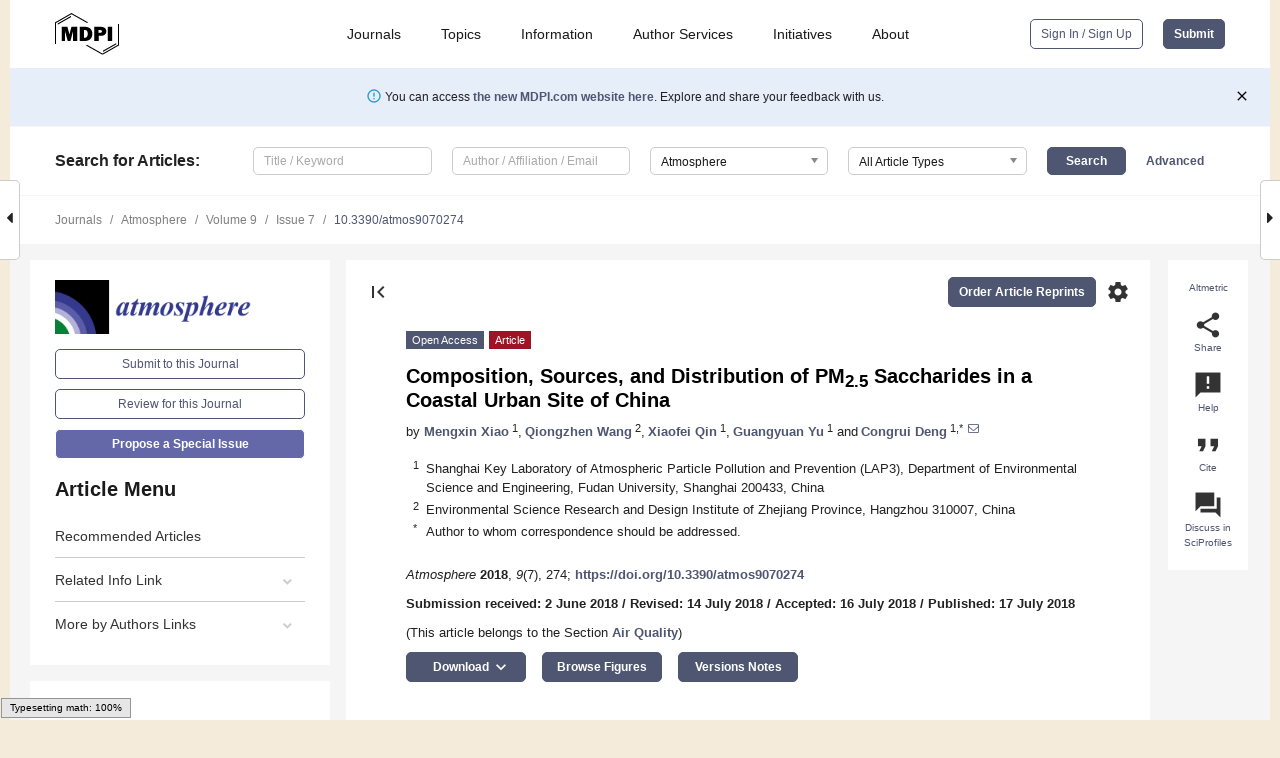

--- FILE ---
content_type: text/html; charset=UTF-8
request_url: https://www.mdpi.com/2073-4433/9/7/274
body_size: 81594
content:


<!DOCTYPE html>
<html lang="en" xmlns:og="http://ogp.me/ns#" xmlns:fb="https://www.facebook.com/2008/fbml">
    <head>
        <meta charset="utf-8">
        <meta http-equiv="X-UA-Compatible" content="IE=edge,chrome=1">
        <meta content="mdpi" name="sso-service" />
                             <meta content="width=device-width, initial-scale=1.0" name="viewport" />        
                <title>Composition, Sources, and Distribution of PM2.5 Saccharides in a Coastal Urban Site of China</title><link rel="stylesheet" href="https://pub.mdpi-res.com/assets/css/font-awesome.min.css?eb190a3a77e5e1ee?1770018832">
        <link rel="stylesheet" href="https://pub.mdpi-res.com/assets/css/jquery.multiselect.css?f56c135cbf4d1483?1770018832">
        <link rel="stylesheet" href="https://pub.mdpi-res.com/assets/css/chosen.min.css?d7ca5ca9441ef9e1?1770018832">

                    <link rel="stylesheet" href="https://pub.mdpi-res.com/assets/css/main2.css?811c15039ec4533e?1770018832">
        
                <link rel="mask-icon" href="https://pub.mdpi-res.com/img/mask-icon-128.svg?c1c7eca266cd7013?1770018832" color="#4f5671">
        <link rel="apple-touch-icon" sizes="180x180" href="https://pub.mdpi-res.com/icon/apple-touch-icon-180x180.png?1770018832">
        <link rel="apple-touch-icon" sizes="152x152" href="https://pub.mdpi-res.com/icon/apple-touch-icon-152x152.png?1770018832">
        <link rel="apple-touch-icon" sizes="144x144" href="https://pub.mdpi-res.com/icon/apple-touch-icon-144x144.png?1770018832">
        <link rel="apple-touch-icon" sizes="120x120" href="https://pub.mdpi-res.com/icon/apple-touch-icon-120x120.png?1770018832">
        <link rel="apple-touch-icon" sizes="114x114" href="https://pub.mdpi-res.com/icon/apple-touch-icon-114x114.png?1770018832">
        <link rel="apple-touch-icon" sizes="76x76"   href="https://pub.mdpi-res.com/icon/apple-touch-icon-76x76.png?1770018832">
        <link rel="apple-touch-icon" sizes="72x72"   href="https://pub.mdpi-res.com/icon/apple-touch-icon-72x72.png?1770018832">
        <link rel="apple-touch-icon" sizes="57x57"   href="https://pub.mdpi-res.com/icon/apple-touch-icon-57x57.png?1770018832">
        <link rel="apple-touch-icon"                 href="https://pub.mdpi-res.com/icon/apple-touch-icon-57x57.png?1770018832">
        <link rel="apple-touch-icon-precomposed"     href="https://pub.mdpi-res.com/icon/apple-touch-icon-57x57.png?1770018832">
                        <link rel="manifest" href="/manifest.json">
        <meta name="theme-color" content="#ffffff">
        <meta name="application-name" content="&nbsp;"/>

            <link rel="apple-touch-startup-image" href="https://pub.mdpi-res.com/img/journals/atmosphere-logo-sq.png?ba4e6de6c4bdae7c">
    <link rel="apple-touch-icon" href="https://pub.mdpi-res.com/img/journals/atmosphere-logo-sq.png?ba4e6de6c4bdae7c">
    <meta name="msapplication-TileImage" content="https://pub.mdpi-res.com/img/journals/atmosphere-logo-sq.png?ba4e6de6c4bdae7c">

            <link rel="stylesheet" href="https://pub.mdpi-res.com/assets/css/jquery-ui-1.10.4.custom.min.css?80647d88647bf347?1770018832">
    <link rel="stylesheet" href="https://pub.mdpi-res.com/assets/css/magnific-popup.min.css?04d343e036f8eecd?1770018832">
    <link rel="stylesheet" href="https://pub.mdpi-res.com/assets/css/xml2html/article-html.css?b5ed6c65b8b7ceb9?1770018832">
            
    <style>

h2, #abstract .related_suggestion_title {
    }

.batch_articles a {
    color: #000;
}

    a, .batch_articles .authors a, a:focus, a:hover, a:active, .batch_articles a:focus, .batch_articles a:hover, li.side-menu-li a {
            }

    span.label a {
        color: #fff;
    }

    #main-content a.title-link:hover,
    #main-content a.title-link:focus,
    #main-content div.generic-item a.title-link:hover,
    #main-content div.generic-item a.title-link:focus {
            }

    #main-content #middle-column .generic-item.article-item a.title-link:hover,
    #main-content #middle-column .generic-item.article-item a.title-link:focus {
            }

    .art-authors a.toEncode {
        color: #333;
        font-weight: 700;
    }

    #main-content #middle-column ul li::before {
            }

    .accordion-navigation.active a.accordion__title,
    .accordion-navigation.active a.accordion__title::after {
            }

    .accordion-navigation li:hover::before,
    .accordion-navigation li:hover a,
    .accordion-navigation li:focus a {
            }

    .relative-size-container .relative-size-image .relative-size {
            }

    .middle-column__help__fixed a:hover i,
            }

    input[type="checkbox"]:checked:after {
            }

    input[type="checkbox"]:not(:disabled):hover:before {
            }

    #main-content .bolded-text {
            }


#main-content .hypothesis-count-container {
    }

#main-content .hypothesis-count-container:before {
    }

.full-size-menu ul li.menu-item .dropdown-wrapper {
    }

.full-size-menu ul li.menu-item > a.open::after {
    }

#title-story .title-story-orbit .orbit-caption {
    #background: url('/img/design/000000_background.png') !important;
    background: url('/img/design/ffffff_background.png') !important;
    color: rgb(51, 51, 51) !important;
}

#main-content .content__container__orbit {
    background-color: #000 !important;
}

#main-content .content__container__journal {
        color: #fff;
}

.html-article-menu .row span {
    }

.html-article-menu .row span.active {
    }

.accordion-navigation__journal .side-menu-li.active::before,
.accordion-navigation__journal .side-menu-li.active a {
    color: rgba(49,54,140,0.75) !important;
    font-weight: 700;
}

.accordion-navigation__journal .side-menu-li:hover::before ,
.accordion-navigation__journal .side-menu-li:hover a {
    color: rgba(49,54,140,0.75) !important;
    }

.side-menu-ul li.active a, .side-menu-ul li.active, .side-menu-ul li.active::before {
    color: rgba(49,54,140,0.75) !important;
}

.side-menu-ul li.active a {
    }

.result-selected, .active-result.highlighted, .active-result:hover,
.result-selected, .active-result.highlighted, .active-result:focus {
        }

.search-container.search-container__default-scheme {
    }

nav.tab-bar .open-small-search.active:after {
    }

.search-container.search-container__default-scheme .custom-accordion-for-small-screen-link::after {
    color: #fff;
}

@media only screen and (max-width: 50em) {
    #main-content .content__container.journal-info {
        color: #fff;
            }

    #main-content .content__container.journal-info a {
        color: #fff;
    }
} 

.button.button--color {
        }

.button.button--color:hover,
.button.button--color:focus {
            }

.button.button--color-journal {
    position: relative;
    background-color: rgba(49,54,140,0.75);
    border-color: #fff;
    color: #fff !important;
}

.button.button--color-journal:hover::before {
    content: '';
    position: absolute;
    top: 0;
    left: 0;
    height: 100%;
    width: 100%;
    background-color: #ffffff;
    opacity: 0.2;
}

.button.button--color-journal:visited,
.button.button--color-journal:hover,
.button.button--color-journal:focus {
    background-color: rgba(49,54,140,0.75);
    border-color: #fff;
    color: #fff !important;
}

.button.button--color path {
    }

.button.button--color:hover path {
    fill: #fff;
}

#main-content #search-refinements .ui-slider-horizontal .ui-slider-range {
    }

.breadcrumb__element:last-of-type a {
    }

#main-header {
    }

#full-size-menu .top-bar, #full-size-menu li.menu-item span.user-email {
    }

.top-bar-section li:not(.has-form) a:not(.button) {
    }

#full-size-menu li.menu-item .dropdown-wrapper li a:hover {
    }

#full-size-menu li.menu-item a:hover, #full-size-menu li.menu.item a:focus, nav.tab-bar a:hover {
    }
#full-size-menu li.menu.item a:active, #full-size-menu li.menu.item a.active {
    }

#full-size-menu li.menu-item a.open-mega-menu.active, #full-size-menu li.menu-item div.mega-menu, a.open-mega-menu.active {
        }

#full-size-menu li.menu-item div.mega-menu li, #full-size-menu li.menu-item div.mega-menu a {
            border-color: #9a9a9a;
}

div.type-section h2 {
                font-size: 20px;
    line-height: 26px;
    font-weight: 300;
}

div.type-section h3 {
    margin-left: 15px;
    margin-bottom: 0px;
    font-weight: 300;
}

.journal-tabs .tab-title.active a {
            }

</style>
    <link rel="stylesheet" href="https://pub.mdpi-res.com/assets/css/slick.css?f38b2db10e01b157?1770018832">

                
    <meta name="title" content="Composition, Sources, and Distribution of PM2.5 Saccharides in a Coastal Urban Site of China">
    <meta name="description" content="The characteristics of biogenic aerosols in an urban area were explored by determining the composition and temporal distribution of saccharides in PM2.5 in Shanghai. The total saccharides showed a wide range of 9.4 ng/m3 to 1652.9 ng/m3, with the averaged concentrations of 133.1 ng/m3, 267.5 ng/m3, 265.1 ng/m3, and 674.4 ng/m3 in spring, summer, autumn, and winter, respectively. The saccharides include anhydrosaccharides (levoglucosan and mannosan), which were higher in cold seasons due to the increased biomass burning; saccharide alcohols (mannitol, arabitol, sorbitol); and monosaccharides (fructose, glucose), which were more abundant in warm seasons and attributed to the biological emissions. Through positive matrix factorization (PMF) analysis, four emission sources of saccharides were resolved, including biomass burning, fungal spores, plant decomposition, and pollen. Moreover, the process analysis of high concentrations of leveglucosan was conducted by backward trajectory and fire points. We found that concentrations of anhydrosaccharides were relatively stable under different pollution levels, while saccharide alcohols exhibited an obvious decrease with the concentration of PM2.5, indicating that biomass burning was not the core reason for heavy haze pollution. However, high level PM2.5 pollution might inhibit the effects of biological activities." >
    <link rel="image_src" href="https://pub.mdpi-res.com/img/journals/atmosphere-logo.png?ba4e6de6c4bdae7c" >
    <meta name="dc.title" content="Composition, Sources, and Distribution of PM2.5 Saccharides in a Coastal Urban Site of China">

    <meta name="dc.creator" content="Mengxin Xiao">
    <meta name="dc.creator" content="Qiongzhen Wang">
    <meta name="dc.creator" content="Xiaofei Qin">
    <meta name="dc.creator" content="Guangyuan Yu">
    <meta name="dc.creator" content="Congrui Deng">
    
    <meta name="dc.type" content="Article">
    <meta name="dc.source" content="Atmosphere 2018, Vol. 9, Page 274">
    <meta name="dc.date" content="2018-07-17">
    <meta name ="dc.identifier" content="10.3390/atmos9070274">
    
    <meta name="dc.publisher" content="Multidisciplinary Digital Publishing Institute">
    <meta name="dc.rights" content="http://creativecommons.org/licenses/by/3.0/">
    <meta name="dc.format" content="application/pdf" >
    <meta name="dc.language" content="en" >
    <meta name="dc.description" content="The characteristics of biogenic aerosols in an urban area were explored by determining the composition and temporal distribution of saccharides in PM2.5 in Shanghai. The total saccharides showed a wide range of 9.4 ng/m3 to 1652.9 ng/m3, with the averaged concentrations of 133.1 ng/m3, 267.5 ng/m3, 265.1 ng/m3, and 674.4 ng/m3 in spring, summer, autumn, and winter, respectively. The saccharides include anhydrosaccharides (levoglucosan and mannosan), which were higher in cold seasons due to the increased biomass burning; saccharide alcohols (mannitol, arabitol, sorbitol); and monosaccharides (fructose, glucose), which were more abundant in warm seasons and attributed to the biological emissions. Through positive matrix factorization (PMF) analysis, four emission sources of saccharides were resolved, including biomass burning, fungal spores, plant decomposition, and pollen. Moreover, the process analysis of high concentrations of leveglucosan was conducted by backward trajectory and fire points. We found that concentrations of anhydrosaccharides were relatively stable under different pollution levels, while saccharide alcohols exhibited an obvious decrease with the concentration of PM2.5, indicating that biomass burning was not the core reason for heavy haze pollution. However, high level PM2.5 pollution might inhibit the effects of biological activities." >

    <meta name="dc.subject" content="saccharides" >
    <meta name="dc.subject" content="biomass burning" >
    <meta name="dc.subject" content="haze" >
    <meta name="dc.subject" content="source apportionment" >
    <meta name="dc.subject" content="bio-aerosol" >
    
    <meta name ="prism.issn" content="2073-4433">
    <meta name ="prism.publicationName" content="Atmosphere">
    <meta name ="prism.publicationDate" content="2018-07-17">
    <meta name ="prism.section" content="Article" >

            <meta name ="prism.volume" content="9">
        <meta name ="prism.number" content="7">
        <meta name ="prism.startingPage" content="274" >

            
    <meta name="citation_issn" content="2073-4433">
    <meta name="citation_journal_title" content="Atmosphere">
    <meta name="citation_publisher" content="Multidisciplinary Digital Publishing Institute">
    <meta name="citation_title" content="Composition, Sources, and Distribution of PM2.5 Saccharides in a Coastal Urban Site of China">
    <meta name="citation_publication_date" content="2018/7">
    <meta name="citation_online_date" content="2018/07/17">

            <meta name="citation_volume" content="9">
        <meta name="citation_issue" content="7">
        <meta name="citation_firstpage" content="274">

            
    <meta name="citation_author" content="Xiao, Mengxin">
    <meta name="citation_author" content="Wang, Qiongzhen">
    <meta name="citation_author" content="Qin, Xiaofei">
    <meta name="citation_author" content="Yu, Guangyuan">
    <meta name="citation_author" content="Deng, Congrui">
    
    <meta name="citation_doi" content="10.3390/atmos9070274">
    
    <meta name="citation_id" content="mdpi-atmos9070274">
    <meta name="citation_abstract_html_url" content="https://www.mdpi.com/2073-4433/9/7/274">

    <meta name="citation_pdf_url" content="https://www.mdpi.com/2073-4433/9/7/274/pdf?version=1531830092">
    <link rel="alternate" type="application/pdf" title="PDF Full-Text" href="https://www.mdpi.com/2073-4433/9/7/274/pdf?version=1531830092">
    <meta name="fulltext_pdf" content="https://www.mdpi.com/2073-4433/9/7/274/pdf?version=1531830092">
    
    <meta name="citation_fulltext_html_url" content="https://www.mdpi.com/2073-4433/9/7/274/htm">
    <link rel="alternate" type="text/html" title="HTML Full-Text" href="https://www.mdpi.com/2073-4433/9/7/274/htm">
    <meta name="fulltext_html" content="https://www.mdpi.com/2073-4433/9/7/274/htm">
    
    <link rel="alternate" type="text/xml" title="XML Full-Text" href="https://www.mdpi.com/2073-4433/9/7/274/xml">
    <meta name="fulltext_xml" content="https://www.mdpi.com/2073-4433/9/7/274/xml">
    <meta name="citation_xml_url" content="https://www.mdpi.com/2073-4433/9/7/274/xml">
    
    <meta name="twitter:card" content="summary" />
    <meta name="twitter:site" content="@MDPIOpenAccess" />
    <meta name="twitter:image" content="https://pub.mdpi-res.com/img/journals/atmosphere-logo-social.png?ba4e6de6c4bdae7c" />

    <meta property="fb:app_id" content="131189377574"/>
    <meta property="og:site_name" content="MDPI"/>
    <meta property="og:type" content="article"/>
    <meta property="og:url" content="https://www.mdpi.com/2073-4433/9/7/274" />
    <meta property="og:title" content="Composition, Sources, and Distribution of PM2.5 Saccharides in a Coastal Urban Site of China" />
    <meta property="og:description" content="The characteristics of biogenic aerosols in an urban area were explored by determining the composition and temporal distribution of saccharides in PM2.5 in Shanghai. The total saccharides showed a wide range of 9.4 ng/m3 to 1652.9 ng/m3, with the averaged concentrations of 133.1 ng/m3, 267.5 ng/m3, 265.1 ng/m3, and 674.4 ng/m3 in spring, summer, autumn, and winter, respectively. The saccharides include anhydrosaccharides (levoglucosan and mannosan), which were higher in cold seasons due to the increased biomass burning; saccharide alcohols (mannitol, arabitol, sorbitol); and monosaccharides (fructose, glucose), which were more abundant in warm seasons and attributed to the biological emissions. Through positive matrix factorization (PMF) analysis, four emission sources of saccharides were resolved, including biomass burning, fungal spores, plant decomposition, and pollen. Moreover, the process analysis of high concentrations of leveglucosan was conducted by backward trajectory and fire points. We found that concentrations of anhydrosaccharides were relatively stable under different pollution levels, while saccharide alcohols exhibited an obvious decrease with the concentration of PM2.5, indicating that biomass burning was not the core reason for heavy haze pollution. However, high level PM2.5 pollution might inhibit the effects of biological activities." />
    <meta property="og:image" content="https://pub.mdpi-res.com/atmosphere/atmosphere-09-00274/article_deploy/html/images/atmosphere-09-00274-g001-550.jpg?1570286006" />
                <link rel="alternate" type="application/rss+xml" title="MDPI Publishing - Latest articles" href="https://www.mdpi.com/rss">
                
        <meta name="google-site-verification" content="PxTlsg7z2S00aHroktQd57fxygEjMiNHydKn3txhvwY">
        <meta name="facebook-domain-verification" content="mcoq8dtq6sb2hf7z29j8w515jjoof7" />

                <script id="usercentrics-cmp" src="https://web.cmp.usercentrics.eu/ui/loader.js" data-ruleset-id="PbAnaGk92sB5Cc" async></script>
        
        <!--[if lt IE 9]>
            <script>var browserIe8 = true;</script>
            <link rel="stylesheet" href="https://pub.mdpi-res.com/assets/css/ie8foundationfix.css?50273beac949cbf0?1770018832">
            <script src="//html5shiv.googlecode.com/svn/trunk/html5.js"></script>
            <script src="//cdnjs.cloudflare.com/ajax/libs/html5shiv/3.6.2/html5shiv.js"></script>
            <script src="//s3.amazonaws.com/nwapi/nwmatcher/nwmatcher-1.2.5-min.js"></script>
            <script src="//html5base.googlecode.com/svn-history/r38/trunk/js/selectivizr-1.0.3b.js"></script>
            <script src="//cdnjs.cloudflare.com/ajax/libs/respond.js/1.1.0/respond.min.js"></script>
            <script src="https://pub.mdpi-res.com/assets/js/ie8/ie8patch.js?9e1d3c689a0471df?1770018832"></script>
            <script src="https://pub.mdpi-res.com/assets/js/ie8/rem.min.js?94b62787dcd6d2f2?1770018832"></script>            
                                                        <![endif]-->

                    <script>
                window.dataLayer = window.dataLayer || [];
                function gtag() { dataLayer.push(arguments); }
                gtag('consent', 'default', {
                    'ad_user_data': 'denied',
                    'ad_personalization': 'denied',
                    'ad_storage': 'denied',
                    'analytics_storage': 'denied',
                    'wait_for_update': 500,
                });
                dataLayer.push({'gtm.start': new Date().getTime(), 'event': 'gtm.js'});

                            </script>

            <script>
                (function(w,d,s,l,i){w[l]=w[l]||[];w[l].push({'gtm.start':
                new Date().getTime(),event:'gtm.js'});var f=d.getElementsByTagName(s)[0],
                j=d.createElement(s),dl=l!='dataLayer'?'&l='+l:'';j.async=true;j.src=
                'https://www.googletagmanager.com/gtm.js?id='+i+dl;f.parentNode.insertBefore(j,f);
                })(window,document,'script','dataLayer','GTM-WPK7SW5');
            </script>

                        
                              <script>!function(e){var n="https://s.go-mpulse.net/boomerang/";if("True"=="True")e.BOOMR_config=e.BOOMR_config||{},e.BOOMR_config.PageParams=e.BOOMR_config.PageParams||{},e.BOOMR_config.PageParams.pci=!0,n="https://s2.go-mpulse.net/boomerang/";if(window.BOOMR_API_key="4MGA4-E5JH8-79LAG-STF7X-79Z92",function(){function e(){if(!o){var e=document.createElement("script");e.id="boomr-scr-as",e.src=window.BOOMR.url,e.async=!0,i.parentNode.appendChild(e),o=!0}}function t(e){o=!0;var n,t,a,r,d=document,O=window;if(window.BOOMR.snippetMethod=e?"if":"i",t=function(e,n){var t=d.createElement("script");t.id=n||"boomr-if-as",t.src=window.BOOMR.url,BOOMR_lstart=(new Date).getTime(),e=e||d.body,e.appendChild(t)},!window.addEventListener&&window.attachEvent&&navigator.userAgent.match(/MSIE [67]\./))return window.BOOMR.snippetMethod="s",void t(i.parentNode,"boomr-async");a=document.createElement("IFRAME"),a.src="about:blank",a.title="",a.role="presentation",a.loading="eager",r=(a.frameElement||a).style,r.width=0,r.height=0,r.border=0,r.display="none",i.parentNode.appendChild(a);try{O=a.contentWindow,d=O.document.open()}catch(_){n=document.domain,a.src="javascript:var d=document.open();d.domain='"+n+"';void(0);",O=a.contentWindow,d=O.document.open()}if(n)d._boomrl=function(){this.domain=n,t()},d.write("<bo"+"dy onload='document._boomrl();'>");else if(O._boomrl=function(){t()},O.addEventListener)O.addEventListener("load",O._boomrl,!1);else if(O.attachEvent)O.attachEvent("onload",O._boomrl);d.close()}function a(e){window.BOOMR_onload=e&&e.timeStamp||(new Date).getTime()}if(!window.BOOMR||!window.BOOMR.version&&!window.BOOMR.snippetExecuted){window.BOOMR=window.BOOMR||{},window.BOOMR.snippetStart=(new Date).getTime(),window.BOOMR.snippetExecuted=!0,window.BOOMR.snippetVersion=12,window.BOOMR.url=n+"4MGA4-E5JH8-79LAG-STF7X-79Z92";var i=document.currentScript||document.getElementsByTagName("script")[0],o=!1,r=document.createElement("link");if(r.relList&&"function"==typeof r.relList.supports&&r.relList.supports("preload")&&"as"in r)window.BOOMR.snippetMethod="p",r.href=window.BOOMR.url,r.rel="preload",r.as="script",r.addEventListener("load",e),r.addEventListener("error",function(){t(!0)}),setTimeout(function(){if(!o)t(!0)},3e3),BOOMR_lstart=(new Date).getTime(),i.parentNode.appendChild(r);else t(!1);if(window.addEventListener)window.addEventListener("load",a,!1);else if(window.attachEvent)window.attachEvent("onload",a)}}(),"".length>0)if(e&&"performance"in e&&e.performance&&"function"==typeof e.performance.setResourceTimingBufferSize)e.performance.setResourceTimingBufferSize();!function(){if(BOOMR=e.BOOMR||{},BOOMR.plugins=BOOMR.plugins||{},!BOOMR.plugins.AK){var n=""=="true"?1:0,t="",a="cj2xylqxibybg2man5aa-f-5179ed527-clientnsv4-s.akamaihd.net",i="false"=="true"?2:1,o={"ak.v":"39","ak.cp":"1774948","ak.ai":parseInt("1155516",10),"ak.ol":"0","ak.cr":7,"ak.ipv":4,"ak.proto":"h2","ak.rid":"3dc696","ak.r":42170,"ak.a2":n,"ak.m":"dscb","ak.n":"essl","ak.bpcip":"18.117.124.0","ak.cport":38868,"ak.gh":"23.52.43.19","ak.quicv":"","ak.tlsv":"tls1.3","ak.0rtt":"","ak.0rtt.ed":"","ak.csrc":"-","ak.acc":"","ak.t":"1770024768","ak.ak":"hOBiQwZUYzCg5VSAfCLimQ==oZc2alD+CfVNLQAoH9vNg4mOgCco0mQ+MHjaRWS9pWUuxo0PuFMXyvBArNAt45Jhdddco5AUm/hZw73NbccloZD8DZUhb8r1s9+nYqmfyuQAhmWtzwPZkNKzzO8eqVUv8jJO2dJDLmqn2CXgYwqq/t6Bcyqo8OQt1gkjr5YzY0MkLwOy0q9sbsOY8uKZ7y5hFbJ5eKiuvmonq4HNydXzMJJgyegNo3S6TYA+bSYlKKeYMcnBGGXMcqaEqThBuUBqz4vcQgXbkTDA5GTK8uC5i2AHFp1H7/E0rz1HDY57zMnSIJFYEr3R8/qDOa0gQPC/UCU5jOvhBgtS3z76819AAg8mpUzi09xA2GphzGEy5cB6fxzFF8oheTEQkFXNTb0O1KUWQAhkjOcJOb1lhUKfqt+GoHAV8/MrATqdcsoyDtQ=","ak.pv":"21","ak.dpoabenc":"","ak.tf":i};if(""!==t)o["ak.ruds"]=t;var r={i:!1,av:function(n){var t="http.initiator";if(n&&(!n[t]||"spa_hard"===n[t]))o["ak.feo"]=void 0!==e.aFeoApplied?1:0,BOOMR.addVar(o)},rv:function(){var e=["ak.bpcip","ak.cport","ak.cr","ak.csrc","ak.gh","ak.ipv","ak.m","ak.n","ak.ol","ak.proto","ak.quicv","ak.tlsv","ak.0rtt","ak.0rtt.ed","ak.r","ak.acc","ak.t","ak.tf"];BOOMR.removeVar(e)}};BOOMR.plugins.AK={akVars:o,akDNSPreFetchDomain:a,init:function(){if(!r.i){var e=BOOMR.subscribe;e("before_beacon",r.av,null,null),e("onbeacon",r.rv,null,null),r.i=!0}return this},is_complete:function(){return!0}}}}()}(window);</script></head>

    <body>
         
                		        	
		<div class="direction direction_right" id="small_right" style="border-right-width: 0px; padding:0;">
        <i class="fa fa-caret-right fa-2x"></i>
    </div>

	<div class="big_direction direction_right" id="big_right" style="border-right-width: 0px;">
				<div style="text-align: right;">
									Next Article in Journal<br>
				<div><a href="/2073-4433/9/7/275">Origin of Warm SST Bias over the Atlantic Cold Tongue in the Coupled Climate Model FGOALS-g2</a></div>
					 		 		 	</div>
	</div>
	
		<div class="direction" id="small_left" style="border-left-width: 0px">
        <i class="fa fa-caret-left fa-2x"></i>
    </div>
	<div class="big_direction" id="big_left" style="border-left-width: 0px;">
				<div>
									Previous Article in Journal<br>
				<div><a href="/2073-4433/9/7/273">The Fingerprint of Climate Change and Urbanization in South Korea</a></div>
					 			 	 	</div>
	</div>
	    <div style="clear: both;"></div>

                    
<div id="menuModal" class="reveal-modal reveal-modal-new reveal-modal-menu" aria-hidden="true" data-reveal role="dialog">
    <div class="menu-container">
        <div class="UI_NavMenu">
            


<div class="content__container " >
    <div class="custom-accordion-for-small-screen-link " >
                            <h2>Journals</h2>
                    </div>

    <div class="target-item custom-accordion-for-small-screen-content show-for-medium-up">
                            <div class="menu-container__links">
                        <div style="width: 100%; float: left;">
                            <a href="/about/journals">Active Journals</a>
                            <a href="/about/journalfinder">Find a Journal</a>
                            <a href="/about/journals/proposal">Journal Proposal</a>
                            <a href="/about/proceedings">Proceedings Series</a>
                        </div>
                    </div>
                    </div>
</div>

            <a href="/topics">
                <h2>Topics</h2>
            </a>

            


<div class="content__container " >
    <div class="custom-accordion-for-small-screen-link " >
                            <h2>Information</h2>
                    </div>

    <div class="target-item custom-accordion-for-small-screen-content show-for-medium-up">
                            <div class="menu-container__links">
                        <div style="width: 100%; max-width: 200px; float: left;">
                            <a href="/authors">For Authors</a>
                            <a href="/reviewers">For Reviewers</a>
                            <a href="/editors">For Editors</a>
                            <a href="/librarians">For Librarians</a>
                            <a href="/publishing_services">For Publishers</a>
                            <a href="/societies">For Societies</a>
                            <a href="/conference_organizers">For Conference Organizers</a>
                        </div>
                        <div style="width: 100%; max-width: 250px; float: left;">
                            <a href="/openaccess">Open Access Policy</a>
                            <a href="/ioap">Institutional Open Access Program</a>
                            <a href="/special_issues_guidelines">Special Issues Guidelines</a>
                            <a href="/editorial_process">Editorial Process</a>
                            <a href="/ethics">Research and Publication Ethics</a>
                            <a href="/apc">Article Processing Charges</a>
                            <a href="/awards">Awards</a>
                            <a href="/testimonials">Testimonials</a>
                        </div>
                    </div>
                    </div>
</div>

            <a href="/authors/english">
                <h2>Author Services</h2>
            </a>

            


<div class="content__container " >
    <div class="custom-accordion-for-small-screen-link " >
                            <h2>Initiatives</h2>
                    </div>

    <div class="target-item custom-accordion-for-small-screen-content show-for-medium-up">
                            <div class="menu-container__links">
                        <div style="width: 100%; float: left;">
                            <a href="https://sciforum.net" target="_blank" rel="noopener noreferrer">Sciforum</a>
                            <a href="https://www.mdpi.com/books" target="_blank" rel="noopener noreferrer">MDPI Books</a>
                            <a href="https://www.preprints.org" target="_blank" rel="noopener noreferrer">Preprints.org</a>
                            <a href="https://www.scilit.com" target="_blank" rel="noopener noreferrer">Scilit</a>
                            <a href="https://sciprofiles.com" target="_blank" rel="noopener noreferrer">SciProfiles</a>
                            <a href="https://encyclopedia.pub" target="_blank" rel="noopener noreferrer">Encyclopedia</a>
                            <a href="https://jams.pub" target="_blank" rel="noopener noreferrer">JAMS</a>
                            <a href="/about/proceedings">Proceedings Series</a>
                        </div>
                    </div>
                    </div>
</div>

            


<div class="content__container " >
    <div class="custom-accordion-for-small-screen-link " >
                            <h2>About</h2>
                    </div>

    <div class="target-item custom-accordion-for-small-screen-content show-for-medium-up">
                            <div class="menu-container__links">
                        <div style="width: 100%; float: left;">
                            <a href="/about">Overview</a>
                            <a href="/about/contact">Contact</a>
                            <a href="https://careers.mdpi.com" target="_blank" rel="noopener noreferrer">Careers</a>
                            <a href="/about/announcements">News</a>
                            <a href="/about/press">Press</a>
                            <a href="http://blog.mdpi.com/" target="_blank" rel="noopener noreferrer">Blog</a>
                        </div>
                    </div>
                    </div>
</div>
        </div>

        <div class="menu-container__buttons">
                            <a class="button UA_SignInUpButton" href="/user/login">Sign In / Sign Up</a>
                    </div>
    </div>
</div>

                
<div id="captchaModal" class="reveal-modal reveal-modal-new reveal-modal-new--small" data-reveal aria-label="Captcha" aria-hidden="true" role="dialog"></div>
        
<div id="actionDisabledModal" class="reveal-modal" data-reveal aria-labelledby="actionDisableModalTitle" aria-hidden="true" role="dialog" style="width: 300px;">
    <h2 id="actionDisableModalTitle">Notice</h2>
    <form action="/email/captcha" method="post" id="emailCaptchaForm">
        <div class="row">
            <div id="js-action-disabled-modal-text" class="small-12 columns">
            </div>
            
            <div id="js-action-disabled-modal-submit" class="small-12 columns" style="margin-top: 10px; display: none;">
                You can make submissions to other journals 
                <a href="https://susy.mdpi.com/user/manuscripts/upload">here</a>.
            </div>
        </div>
    </form>
    <a class="close-reveal-modal" aria-label="Close">
        <i class="material-icons">clear</i>
    </a>
</div>
        
<div id="rssNotificationModal" class="reveal-modal reveal-modal-new" data-reveal aria-labelledby="rssNotificationModalTitle" aria-hidden="true" role="dialog">
    <div class="row">
        <div class="small-12 columns">
            <h2 id="rssNotificationModalTitle">Notice</h2>
            <p>
                You are accessing a machine-readable page. In order to be human-readable, please install an RSS reader.
            </p>
        </div>
    </div>
    <div class="row">
        <div class="small-12 columns">
            <a class="button button--color js-rss-notification-confirm">Continue</a>
            <a class="button button--grey" onclick="$(this).closest('.reveal-modal').find('.close-reveal-modal').click(); return false;">Cancel</a>
        </div>
    </div>
    <a class="close-reveal-modal" aria-label="Close">
        <i class="material-icons">clear</i>
    </a>
</div>
        
<div id="drop-article-label-openaccess" class="f-dropdown medium" data-dropdown-content aria-hidden="true" tabindex="-1">
    <p>
        All articles published by MDPI are made immediately available worldwide under an open access license. No special 
        permission is required to reuse all or part of the article published by MDPI, including figures and tables. For 
        articles published under an open access Creative Common CC BY license, any part of the article may be reused without 
        permission provided that the original article is clearly cited. For more information, please refer to
        <a href="https://www.mdpi.com/openaccess">https://www.mdpi.com/openaccess</a>.
    </p>
</div>

<div id="drop-article-label-feature" class="f-dropdown medium" data-dropdown-content aria-hidden="true" tabindex="-1">
    <p>
        Feature papers represent the most advanced research with significant potential for high impact in the field. A Feature 
        Paper should be a substantial original Article that involves several techniques or approaches, provides an outlook for 
        future research directions and describes possible research applications.
    </p>

    <p>
        Feature papers are submitted upon individual invitation or recommendation by the scientific editors and must receive 
        positive feedback from the reviewers.
    </p>
</div>

<div id="drop-article-label-choice" class="f-dropdown medium" data-dropdown-content aria-hidden="true" tabindex="-1">
    <p>
        Editor’s Choice articles are based on recommendations by the scientific editors of MDPI journals from around the world. 
        Editors select a small number of articles recently published in the journal that they believe will be particularly 
        interesting to readers, or important in the respective research area. The aim is to provide a snapshot of some of the 
        most exciting work published in the various research areas of the journal.

        <div style="margin-top: -10px;">
            <div id="drop-article-label-choice-journal-link" style="display: none; margin-top: -10px; padding-top: 10px;">
            </div>
        </div>
    </p>
</div>

<div id="drop-article-label-resubmission" class="f-dropdown medium" data-dropdown-content aria-hidden="true" tabindex="-1">
    <p>
        Original Submission Date Received: <span id="drop-article-label-resubmission-date"></span>.
    </p>
</div>

                <div id="container">
                        
                <noscript>
                    <div id="no-javascript">
                        You seem to have javascript disabled. Please note that many of the page functionalities won't work as expected without javascript enabled.
                    </div>
                </noscript>

                <div class="fixed">
                    <nav class="tab-bar show-for-medium-down">
                        <div class="row full-width collapse">
                            <div class="medium-3 small-4 columns">
                                <a href="/">
                                    <img class="full-size-menu__mdpi-logo" src="https://pub.mdpi-res.com/img/design/mdpi-pub-logo-black-small1.svg?da3a8dcae975a41c?1770018832" style="width: 64px;" title="MDPI Open Access Journals">
                                </a>
                            </div>
                            <div class="medium-3 small-4 columns right-aligned">
                                <div class="show-for-medium-down">
                                    <a href="#" style="display: none;">
                                        <i class="material-icons" onclick="$('#menuModal').foundation('reveal', 'close'); return false;">clear</i>
                                    </a>

                                    <a class="js-toggle-desktop-layout-link" title="Toggle desktop layout" style="display: none;" href="/toggle_desktop_layout_cookie">
                                        <i class="material-icons">zoom_out_map</i>
                                    </a>

                                                                            <a href="#" class="js-open-small-search open-small-search">
                                            <i class="material-icons show-for-small only">search</i>
                                        </a>
                                    
                                    <a title="MDPI main page" class="js-open-menu" data-reveal-id="menuModal" href="#">
                                        <i class="material-icons">menu</i>
                                    </a>
                                </div>
                            </div>
                        </div>
                    </nav>                       	
                </div>
                
                <section class="main-section">
                    <header>
                        <div class="full-size-menu show-for-large-up">
                             
                                <div class="row full-width">
                                                                        <div class="large-1 columns">
                                        <a href="/">
                                            <img class="full-size-menu__mdpi-logo" src="https://pub.mdpi-res.com/img/design/mdpi-pub-logo-black-small1.svg?da3a8dcae975a41c?1770018832" title="MDPI Open Access Journals">
                                        </a>
                                    </div>

                                                                        <div class="large-8 columns text-right UI_NavMenu">
                                        <ul>
                                            <li class="menu-item"> 
                                                <a href="/about/journals" data-dropdown="journals-dropdown" aria-controls="journals-dropdown" aria-expanded="false" data-options="is_hover: true; hover_timeout: 200">Journals</a>

                                                <ul id="journals-dropdown" class="f-dropdown dropdown-wrapper dropdown-wrapper__small" data-dropdown-content aria-hidden="true" tabindex="-1">
                                                    <li>
                                                        <div class="row">
                                                            <div class="small-12 columns">
                                                                <ul>
                                                                    <li>
                                                                        <a href="/about/journals">
                                                                            Active Journals
                                                                        </a>
                                                                    </li>
                                                                    <li>
                                                                        <a href="/about/journalfinder">
                                                                            Find a Journal
                                                                        </a>
                                                                    </li>
                                                                    <li>
                                                                        <a href="/about/journals/proposal">
                                                                            Journal Proposal
                                                                        </a>
                                                                    </li>
                                                                    <li>
                                                                        <a href="/about/proceedings">
                                                                            Proceedings Series
                                                                        </a>
                                                                    </li>
                                                                </ul>
                                                            </div>
                                                        </div>
                                                    </li>
                                                </ul>
                                            </li>

                                            <li class="menu-item"> 
                                                <a href="/topics">Topics</a>
                                            </li>

                                            <li class="menu-item"> 
                                                <a href="/authors" data-dropdown="information-dropdown" aria-controls="information-dropdown" aria-expanded="false" data-options="is_hover:true; hover_timeout:200">Information</a>

                                                <ul id="information-dropdown" class="f-dropdown dropdown-wrapper" data-dropdown-content aria-hidden="true" tabindex="-1">
                                                    <li>
                                                        <div class="row">
                                                            <div class="small-5 columns right-border">
                                                                <ul>
                                                                    <li>
                                                                        <a href="/authors">For Authors</a>
                                                                    </li>
                                                                    <li>
                                                                        <a href="/reviewers">For Reviewers</a>
                                                                    </li>
                                                                    <li>
                                                                        <a href="/editors">For Editors</a>
                                                                    </li>
                                                                    <li>
                                                                        <a href="/librarians">For Librarians</a>
                                                                    </li>
                                                                    <li>
                                                                        <a href="/publishing_services">For Publishers</a>
                                                                    </li>
                                                                    <li>
                                                                        <a href="/societies">For Societies</a>
                                                                    </li>
                                                                    <li>
                                                                        <a href="/conference_organizers">For Conference Organizers</a>
                                                                    </li>
                                                                </ul>
                                                            </div>

                                                            <div class="small-7 columns">
                                                                <ul>
                                                                    <li>
                                                                        <a href="/openaccess">Open Access Policy</a>
                                                                    </li>
                                                                    <li>
                                                                        <a href="/ioap">Institutional Open Access Program</a>
                                                                    </li>
                                                                    <li>
                                                                        <a href="/special_issues_guidelines">Special Issues Guidelines</a>
                                                                    </li>
                                                                    <li>
                                                                        <a href="/editorial_process">Editorial Process</a>
                                                                    </li>
                                                                    <li>
                                                                        <a href="/ethics">Research and Publication Ethics</a>
                                                                    </li>
                                                                    <li>
                                                                        <a href="/apc">Article Processing Charges</a>
                                                                    </li>
                                                                    <li>
                                                                        <a href="/awards">Awards</a>
                                                                    </li>
                                                                    <li>
                                                                        <a href="/testimonials">Testimonials</a>
                                                                    </li>
                                                                </ul>
                                                            </div>
                                                        </div>
                                                    </li>
                                                </ul>
                                            </li>

                                            <li class="menu-item">
                                                <a href="/authors/english">Author Services</a>
                                            </li>

                                            <li class="menu-item"> 
                                                <a href="/about/initiatives" data-dropdown="initiatives-dropdown" aria-controls="initiatives-dropdown" aria-expanded="false" data-options="is_hover: true; hover_timeout: 200">Initiatives</a>

                                                <ul id="initiatives-dropdown" class="f-dropdown dropdown-wrapper dropdown-wrapper__small" data-dropdown-content aria-hidden="true" tabindex="-1">
                                                    <li>
                                                        <div class="row">
                                                            <div class="small-12 columns">
                                                                <ul>
                                                                    <li>
                                                                        <a href="https://sciforum.net" target="_blank" rel="noopener noreferrer">
                                                                                                                                                        Sciforum
                                                                        </a>
                                                                    </li>
                                                                    <li>
                                                                        <a href="https://www.mdpi.com/books" target="_blank" rel="noopener noreferrer">
                                                                                                                                                        MDPI Books
                                                                        </a>
                                                                    </li>
                                                                    <li>
                                                                        <a href="https://www.preprints.org" target="_blank" rel="noopener noreferrer">
                                                                                                                                                        Preprints.org
                                                                        </a>
                                                                    </li>
                                                                    <li>
                                                                        <a href="https://www.scilit.com" target="_blank" rel="noopener noreferrer">
                                                                                                                                                        Scilit
                                                                        </a>
                                                                    </li>
                                                                    <li>
                                                                        <a href="https://sciprofiles.com" target="_blank" rel="noopener noreferrer">
                                                                            SciProfiles
                                                                        </a>
                                                                    </li>
                                                                    <li>
                                                                        <a href="https://encyclopedia.pub" target="_blank" rel="noopener noreferrer">
                                                                                                                                                        Encyclopedia
                                                                        </a>
                                                                    </li>
                                                                    <li>
                                                                        <a href="https://jams.pub" target="_blank" rel="noopener noreferrer">
                                                                            JAMS
                                                                        </a>
                                                                    </li>
                                                                    <li>
                                                                        <a href="/about/proceedings">
                                                                            Proceedings Series
                                                                        </a>
                                                                    </li>
                                                                </ul>
                                                            </div>
                                                        </div>
                                                    </li>
                                                </ul>
                                            </li>

                                            <li class="menu-item"> 
                                                <a href="/about" data-dropdown="about-dropdown" aria-controls="about-dropdown" aria-expanded="false" data-options="is_hover: true; hover_timeout: 200">About</a>

                                                <ul id="about-dropdown" class="f-dropdown dropdown-wrapper dropdown-wrapper__small" data-dropdown-content aria-hidden="true" tabindex="-1">
                                                    <li>
                                                        <div class="row">
                                                            <div class="small-12 columns">
                                                                <ul>
                                                                    <li>
                                                                        <a href="/about">
                                                                            Overview
                                                                        </a>
                                                                    </li>
                                                                    <li>
                                                                        <a href="/about/contact">
                                                                            Contact
                                                                        </a>
                                                                    </li>
                                                                    <li>
                                                                        <a href="https://careers.mdpi.com" target="_blank" rel="noopener noreferrer">
                                                                            Careers
                                                                        </a>
                                                                    </li>
                                                                    <li> 
                                                                        <a href="/about/announcements">
                                                                            News
                                                                        </a>
                                                                    </li>
                                                                    <li> 
                                                                        <a href="/about/press">
                                                                            Press
                                                                        </a>
                                                                    </li>
                                                                    <li>
                                                                        <a href="http://blog.mdpi.com/" target="_blank" rel="noopener noreferrer">
                                                                            Blog
                                                                        </a>
                                                                    </li>
                                                                </ul>
                                                            </div>
                                                        </div>
                                                    </li>
                                                </ul>
                                            </li>

                                                                                    </ul>
                                    </div>

                                    <div class="large-3 columns text-right full-size-menu__buttons">
                                        <div>
                                                                                            <a class="button button--default-inversed UA_SignInUpButton" href="/user/login">Sign In / Sign Up</a>
                                            
                                                <a class="button button--default js-journal-active-only-link js-journal-active-only-submit-link UC_NavSubmitButton" href="            https://susy.mdpi.com/user/manuscripts/upload?journal=atmosphere
    " data-disabledmessage="new submissions are not possible.">Submit</a>
                                        </div>
                                    </div>
                                </div>
                            </div>

                            <div class="row full-width new-website-link-banner" style="padding: 20px 50px 20px 20px; background-color: #E6EEFA; position: relative; display: none;">
                                <div class="small-12 columns" style="padding: 0; margin: 0; text-align: center;">
                                    <i class="material-icons" style="font-size: 16px; color: #2C9ACF; position: relative; top: -2px;">error_outline</i>
                                    You can access <a href="https://www.mdpi.com/redirect/new_site?return=/2073-4433/9/7/274">the new MDPI.com website here</a>. Explore and share your feedback with us.
                                    <a href="#" class="new-website-link-banner-close"><i class="material-icons" style="font-size: 16px; color: #000000; position: absolute; right: -30px; top: 0px;">close</i></a>
                                </div>
                            </div>

                                                            <div class="header-divider">&nbsp;</div>
                            
                                                            <div class="search-container hide-for-small-down row search-container__homepage-scheme">
                                                                                                                        
















<form id="basic_search" style="background-color: inherit !important;" class="large-12 medium-12 columns " action="/search" method="get">

    <div class="row search-container__main-elements">
            
            <div class="large-2 medium-2 small-12 columns text-right1 small-only-text-left">
        <div class="show-for-medium-up">
            <div class="search-input-label">&nbsp;</div>
        </div>
            <span class="search-container__title">Search<span class="hide-for-medium"> for Articles</span><span class="hide-for-small">:</span></span>
    
    </div>


        <div class="custom-accordion-for-small-screen-content">
                
                <div class="large-2 medium-2 small-6 columns ">
        <div class="">
            <div class="search-input-label">Title / Keyword</div>
        </div>
                <input type="text" placeholder="Title / Keyword" id="q" tabindex="1" name="q" value="" />
    
    </div>


                
                <div class="large-2 medium-2 small-6 columns ">
        <div class="">
            <div class="search-input-label">Author / Affiliation / Email</div>
        </div>
                <input type="text" id="authors" placeholder="Author / Affiliation / Email" tabindex="2" name="authors" value="" />
    
    </div>


                
                <div class="large-2 medium-2 small-6 columns ">
        <div class="">
            <div class="search-input-label">Journal</div>
        </div>
                <select id="journal" tabindex="3" name="journal" class="chosen-select">
            <option value="">All Journals</option>
             
                        <option value="accountaudit" >
                                    Accounting and Auditing
                            </option>
             
                        <option value="acoustics" >
                                    Acoustics
                            </option>
             
                        <option value="amh" >
                                    Acta Microbiologica Hellenica (AMH)
                            </option>
             
                        <option value="actuators" >
                                    Actuators
                            </option>
             
                        <option value="adhesives" >
                                    Adhesives
                            </option>
             
                        <option value="admsci" >
                                    Administrative Sciences
                            </option>
             
                        <option value="adolescents" >
                                    Adolescents
                            </option>
             
                        <option value="arm" >
                                    Advances in Respiratory Medicine (ARM)
                            </option>
             
                        <option value="aerobiology" >
                                    Aerobiology
                            </option>
             
                        <option value="aerospace" >
                                    Aerospace
                            </option>
             
                        <option value="agriculture" >
                                    Agriculture
                            </option>
             
                        <option value="agriengineering" >
                                    AgriEngineering
                            </option>
             
                        <option value="agrochemicals" >
                                    Agrochemicals
                            </option>
             
                        <option value="agronomy" >
                                    Agronomy
                            </option>
             
                        <option value="ai" >
                                    AI
                            </option>
             
                        <option value="aichem" >
                                    AI Chemistry
                            </option>
             
                        <option value="aieng" >
                                    AI for Engineering
                            </option>
             
                        <option value="aieduc" >
                                    AI in Education
                            </option>
             
                        <option value="aimed" >
                                    AI in Medicine
                            </option>
             
                        <option value="aimater" >
                                    AI Materials
                            </option>
             
                        <option value="aisens" >
                                    AI Sensors
                            </option>
             
                        <option value="air" >
                                    Air
                            </option>
             
                        <option value="algorithms" >
                                    Algorithms
                            </option>
             
                        <option value="allergies" >
                                    Allergies
                            </option>
             
                        <option value="alloys" >
                                    Alloys
                            </option>
             
                        <option value="analog" >
                                    Analog
                            </option>
             
                        <option value="analytica" >
                                    Analytica
                            </option>
             
                        <option value="analytics" >
                                    Analytics
                            </option>
             
                        <option value="anatomia" >
                                    Anatomia
                            </option>
             
                        <option value="anesthres" >
                                    Anesthesia Research
                            </option>
             
                        <option value="animals" >
                                    Animals
                            </option>
             
                        <option value="antibiotics" >
                                    Antibiotics
                            </option>
             
                        <option value="antibodies" >
                                    Antibodies
                            </option>
             
                        <option value="antioxidants" >
                                    Antioxidants
                            </option>
             
                        <option value="applbiosci" >
                                    Applied Biosciences
                            </option>
             
                        <option value="applmech" >
                                    Applied Mechanics
                            </option>
             
                        <option value="applmicrobiol" >
                                    Applied Microbiology
                            </option>
             
                        <option value="applnano" >
                                    Applied Nano
                            </option>
             
                        <option value="applsci" >
                                    Applied Sciences
                            </option>
             
                        <option value="asi" >
                                    Applied System Innovation (ASI)
                            </option>
             
                        <option value="appliedchem" >
                                    AppliedChem
                            </option>
             
                        <option value="appliedmath" >
                                    AppliedMath
                            </option>
             
                        <option value="appliedphys" >
                                    AppliedPhys
                            </option>
             
                        <option value="aquacj" >
                                    Aquaculture Journal
                            </option>
             
                        <option value="architecture" >
                                    Architecture
                            </option>
             
                        <option value="arthropoda" >
                                    Arthropoda
                            </option>
             
                        <option value="arts" >
                                    Arts
                            </option>
             
                        <option value="astronautics" >
                                    Astronautics
                            </option>
             
                        <option value="astronomy" >
                                    Astronomy
                            </option>
             
                        <option value="atmosphere" selected='selected'>
                                    Atmosphere
                            </option>
             
                        <option value="atoms" >
                                    Atoms
                            </option>
             
                        <option value="audiolres" >
                                    Audiology Research
                            </option>
             
                        <option value="automation" >
                                    Automation
                            </option>
             
                        <option value="axioms" >
                                    Axioms
                            </option>
             
                        <option value="bacteria" >
                                    Bacteria
                            </option>
             
                        <option value="batteries" >
                                    Batteries
                            </option>
             
                        <option value="behavsci" >
                                    Behavioral Sciences
                            </option>
             
                        <option value="beverages" >
                                    Beverages
                            </option>
             
                        <option value="BDCC" >
                                    Big Data and Cognitive Computing (BDCC)
                            </option>
             
                        <option value="biochem" >
                                    BioChem
                            </option>
             
                        <option value="bioengineering" >
                                    Bioengineering
                            </option>
             
                        <option value="biologics" >
                                    Biologics
                            </option>
             
                        <option value="biology" >
                                    Biology
                            </option>
             
                        <option value="blsf" >
                                    Biology and Life Sciences Forum
                            </option>
             
                        <option value="biomass" >
                                    Biomass
                            </option>
             
                        <option value="biomechanics" >
                                    Biomechanics
                            </option>
             
                        <option value="biomed" >
                                    BioMed
                            </option>
             
                        <option value="biomedicines" >
                                    Biomedicines
                            </option>
             
                        <option value="biomedinformatics" >
                                    BioMedInformatics
                            </option>
             
                        <option value="biomimetics" >
                                    Biomimetics
                            </option>
             
                        <option value="biomolecules" >
                                    Biomolecules
                            </option>
             
                        <option value="biophysica" >
                                    Biophysica
                            </option>
             
                        <option value="bioresourbioprod" >
                                    Bioresources and Bioproducts
                            </option>
             
                        <option value="biosensors" >
                                    Biosensors
                            </option>
             
                        <option value="biosphere" >
                                    Biosphere
                            </option>
             
                        <option value="biotech" >
                                    BioTech
                            </option>
             
                        <option value="birds" >
                                    Birds
                            </option>
             
                        <option value="blockchains" >
                                    Blockchains
                            </option>
             
                        <option value="brainsci" >
                                    Brain Sciences
                            </option>
             
                        <option value="buildings" >
                                    Buildings
                            </option>
             
                        <option value="businesses" >
                                    Businesses
                            </option>
             
                        <option value="carbon" >
                                    C (Journal of Carbon Research)
                            </option>
             
                        <option value="cancers" >
                                    Cancers
                            </option>
             
                        <option value="cardiogenetics" >
                                    Cardiogenetics
                            </option>
             
                        <option value="cardiovascmed" >
                                    Cardiovascular Medicine
                            </option>
             
                        <option value="catalysts" >
                                    Catalysts
                            </option>
             
                        <option value="cells" >
                                    Cells
                            </option>
             
                        <option value="ceramics" >
                                    Ceramics
                            </option>
             
                        <option value="challenges" >
                                    Challenges
                            </option>
             
                        <option value="ChemEngineering" >
                                    ChemEngineering
                            </option>
             
                        <option value="chemistry" >
                                    Chemistry
                            </option>
             
                        <option value="chemproc" >
                                    Chemistry Proceedings
                            </option>
             
                        <option value="chemosensors" >
                                    Chemosensors
                            </option>
             
                        <option value="children" >
                                    Children
                            </option>
             
                        <option value="chips" >
                                    Chips
                            </option>
             
                        <option value="civileng" >
                                    CivilEng
                            </option>
             
                        <option value="cleantechnol" >
                                    Clean Technologies (Clean Technol.)
                            </option>
             
                        <option value="climate" >
                                    Climate
                            </option>
             
                        <option value="ctn" >
                                    Clinical and Translational Neuroscience (CTN)
                            </option>
             
                        <option value="clinbioenerg" >
                                    Clinical Bioenergetics
                            </option>
             
                        <option value="clinpract" >
                                    Clinics and Practice
                            </option>
             
                        <option value="clockssleep" >
                                    Clocks &amp; Sleep
                            </option>
             
                        <option value="coasts" >
                                    Coasts
                            </option>
             
                        <option value="coatings" >
                                    Coatings
                            </option>
             
                        <option value="colloids" >
                                    Colloids and Interfaces
                            </option>
             
                        <option value="colorants" >
                                    Colorants
                            </option>
             
                        <option value="commodities" >
                                    Commodities
                            </option>
             
                        <option value="complexities" >
                                    Complexities
                            </option>
             
                        <option value="complications" >
                                    Complications
                            </option>
             
                        <option value="compounds" >
                                    Compounds
                            </option>
             
                        <option value="computation" >
                                    Computation
                            </option>
             
                        <option value="csmf" >
                                    Computer Sciences &amp; Mathematics Forum
                            </option>
             
                        <option value="computers" >
                                    Computers
                            </option>
             
                        <option value="condensedmatter" >
                                    Condensed Matter
                            </option>
             
                        <option value="conservation" >
                                    Conservation
                            </option>
             
                        <option value="constrmater" >
                                    Construction Materials
                            </option>
             
                        <option value="cmd" >
                                    Corrosion and Materials Degradation (CMD)
                            </option>
             
                        <option value="cosmetics" >
                                    Cosmetics
                            </option>
             
                        <option value="covid" >
                                    COVID
                            </option>
             
                        <option value="cmtr" >
                                    Craniomaxillofacial Trauma &amp; Reconstruction (CMTR)
                            </option>
             
                        <option value="crops" >
                                    Crops
                            </option>
             
                        <option value="cryo" >
                                    Cryo
                            </option>
             
                        <option value="cryptography" >
                                    Cryptography
                            </option>
             
                        <option value="crystals" >
                                    Crystals
                            </option>
             
                        <option value="culture" >
                                    Culture
                            </option>
             
                        <option value="cimb" >
                                    Current Issues in Molecular Biology (CIMB)
                            </option>
             
                        <option value="curroncol" >
                                    Current Oncology
                            </option>
             
                        <option value="dairy" >
                                    Dairy
                            </option>
             
                        <option value="data" >
                                    Data
                            </option>
             
                        <option value="dentistry" >
                                    Dentistry Journal
                            </option>
             
                        <option value="dermato" >
                                    Dermato
                            </option>
             
                        <option value="dermatopathology" >
                                    Dermatopathology
                            </option>
             
                        <option value="designs" >
                                    Designs
                            </option>
             
                        <option value="diabetology" >
                                    Diabetology
                            </option>
             
                        <option value="diagnostics" >
                                    Diagnostics
                            </option>
             
                        <option value="dietetics" >
                                    Dietetics
                            </option>
             
                        <option value="digital" >
                                    Digital
                            </option>
             
                        <option value="disabilities" >
                                    Disabilities
                            </option>
             
                        <option value="diseases" >
                                    Diseases
                            </option>
             
                        <option value="diversity" >
                                    Diversity
                            </option>
             
                        <option value="dna" >
                                    DNA
                            </option>
             
                        <option value="drones" >
                                    Drones
                            </option>
             
                        <option value="ddc" >
                                    Drugs and Drug Candidates (DDC)
                            </option>
             
                        <option value="dynamics" >
                                    Dynamics
                            </option>
             
                        <option value="earth" >
                                    Earth
                            </option>
             
                        <option value="ecologies" >
                                    Ecologies
                            </option>
             
                        <option value="econometrics" >
                                    Econometrics
                            </option>
             
                        <option value="economies" >
                                    Economies
                            </option>
             
                        <option value="education" >
                                    Education Sciences
                            </option>
             
                        <option value="electricity" >
                                    Electricity
                            </option>
             
                        <option value="electrochem" >
                                    Electrochem
                            </option>
             
                        <option value="electronicmat" >
                                    Electronic Materials
                            </option>
             
                        <option value="electronics" >
                                    Electronics
                            </option>
             
                        <option value="ecm" >
                                    Emergency Care and Medicine
                            </option>
             
                        <option value="encyclopedia" >
                                    Encyclopedia
                            </option>
             
                        <option value="endocrines" >
                                    Endocrines
                            </option>
             
                        <option value="energies" >
                                    Energies
                            </option>
             
                        <option value="esa" >
                                    Energy Storage and Applications (ESA)
                            </option>
             
                        <option value="eng" >
                                    Eng
                            </option>
             
                        <option value="engproc" >
                                    Engineering Proceedings
                            </option>
             
                        <option value="edm" >
                                    Entropic and Disordered Matter (EDM)
                            </option>
             
                        <option value="entropy" >
                                    Entropy
                            </option>
             
                        <option value="eesp" >
                                    Environmental and Earth Sciences Proceedings
                            </option>
             
                        <option value="environments" >
                                    Environments
                            </option>
             
                        <option value="epidemiologia" >
                                    Epidemiologia
                            </option>
             
                        <option value="epigenomes" >
                                    Epigenomes
                            </option>
             
                        <option value="ebj" >
                                    European Burn Journal (EBJ)
                            </option>
             
                        <option value="ejihpe" >
                                    European Journal of Investigation in Health, Psychology and Education (EJIHPE)
                            </option>
             
                        <option value="famsci" >
                                    Family Sciences
                            </option>
             
                        <option value="fermentation" >
                                    Fermentation
                            </option>
             
                        <option value="fibers" >
                                    Fibers
                            </option>
             
                        <option value="fintech" >
                                    FinTech
                            </option>
             
                        <option value="fire" >
                                    Fire
                            </option>
             
                        <option value="fishes" >
                                    Fishes
                            </option>
             
                        <option value="fluids" >
                                    Fluids
                            </option>
             
                        <option value="foods" >
                                    Foods
                            </option>
             
                        <option value="forecasting" >
                                    Forecasting
                            </option>
             
                        <option value="forensicsci" >
                                    Forensic Sciences
                            </option>
             
                        <option value="forests" >
                                    Forests
                            </option>
             
                        <option value="fossstud" >
                                    Fossil Studies
                            </option>
             
                        <option value="foundations" >
                                    Foundations
                            </option>
             
                        <option value="fractalfract" >
                                    Fractal and Fractional (Fractal Fract)
                            </option>
             
                        <option value="fuels" >
                                    Fuels
                            </option>
             
                        <option value="future" >
                                    Future
                            </option>
             
                        <option value="futureinternet" >
                                    Future Internet
                            </option>
             
                        <option value="futurepharmacol" >
                                    Future Pharmacology
                            </option>
             
                        <option value="futuretransp" >
                                    Future Transportation
                            </option>
             
                        <option value="galaxies" >
                                    Galaxies
                            </option>
             
                        <option value="games" >
                                    Games
                            </option>
             
                        <option value="gases" >
                                    Gases
                            </option>
             
                        <option value="gastroent" >
                                    Gastroenterology Insights
                            </option>
             
                        <option value="gastrointestdisord" >
                                    Gastrointestinal Disorders
                            </option>
             
                        <option value="gastronomy" >
                                    Gastronomy
                            </option>
             
                        <option value="gels" >
                                    Gels
                            </option>
             
                        <option value="genealogy" >
                                    Genealogy
                            </option>
             
                        <option value="genes" >
                                    Genes
                            </option>
             
                        <option value="geographies" >
                                    Geographies
                            </option>
             
                        <option value="geohazards" >
                                    GeoHazards
                            </option>
             
                        <option value="geomatics" >
                                    Geomatics
                            </option>
             
                        <option value="geometry" >
                                    Geometry
                            </option>
             
                        <option value="geosciences" >
                                    Geosciences
                            </option>
             
                        <option value="geotechnics" >
                                    Geotechnics
                            </option>
             
                        <option value="geriatrics" >
                                    Geriatrics
                            </option>
             
                        <option value="germs" >
                                    Germs
                            </option>
             
                        <option value="glacies" >
                                    Glacies
                            </option>
             
                        <option value="gucdd" >
                                    Gout, Urate, and Crystal Deposition Disease (GUCDD)
                            </option>
             
                        <option value="grasses" >
                                    Grasses
                            </option>
             
                        <option value="greenhealth" >
                                    Green Health
                            </option>
             
                        <option value="hardware" >
                                    Hardware
                            </option>
             
                        <option value="healthcare" >
                                    Healthcare
                            </option>
             
                        <option value="hearts" >
                                    Hearts
                            </option>
             
                        <option value="hemato" >
                                    Hemato
                            </option>
             
                        <option value="hematolrep" >
                                    Hematology Reports
                            </option>
             
                        <option value="heritage" >
                                    Heritage
                            </option>
             
                        <option value="histories" >
                                    Histories
                            </option>
             
                        <option value="horticulturae" >
                                    Horticulturae
                            </option>
             
                        <option value="hospitals" >
                                    Hospitals
                            </option>
             
                        <option value="humanities" >
                                    Humanities
                            </option>
             
                        <option value="humans" >
                                    Humans
                            </option>
             
                        <option value="hydrobiology" >
                                    Hydrobiology
                            </option>
             
                        <option value="hydrogen" >
                                    Hydrogen
                            </option>
             
                        <option value="hydrology" >
                                    Hydrology
                            </option>
             
                        <option value="hydropower" >
                                    Hydropower
                            </option>
             
                        <option value="hygiene" >
                                    Hygiene
                            </option>
             
                        <option value="immuno" >
                                    Immuno
                            </option>
             
                        <option value="idr" >
                                    Infectious Disease Reports
                            </option>
             
                        <option value="informatics" >
                                    Informatics
                            </option>
             
                        <option value="information" >
                                    Information
                            </option>
             
                        <option value="infrastructures" >
                                    Infrastructures
                            </option>
             
                        <option value="inorganics" >
                                    Inorganics
                            </option>
             
                        <option value="insects" >
                                    Insects
                            </option>
             
                        <option value="instruments" >
                                    Instruments
                            </option>
             
                        <option value="iic" >
                                    Intelligent Infrastructure and Construction
                            </option>
             
                        <option value="ijcs" >
                                    International Journal of Cognitive Sciences (IJCS)
                            </option>
             
                        <option value="ijem" >
                                    International Journal of Environmental Medicine (IJEM)
                            </option>
             
                        <option value="ijerph" >
                                    International Journal of Environmental Research and Public Health (IJERPH)
                            </option>
             
                        <option value="ijfs" >
                                    International Journal of Financial Studies (IJFS)
                            </option>
             
                        <option value="ijms" >
                                    International Journal of Molecular Sciences (IJMS)
                            </option>
             
                        <option value="IJNS" >
                                    International Journal of Neonatal Screening (IJNS)
                            </option>
             
                        <option value="ijom" >
                                    International Journal of Orofacial Myology and Myofunctional Therapy (IJOM)
                            </option>
             
                        <option value="ijpb" >
                                    International Journal of Plant Biology (IJPB)
                            </option>
             
                        <option value="ijt" >
                                    International Journal of Topology
                            </option>
             
                        <option value="ijtm" >
                                    International Journal of Translational Medicine (IJTM)
                            </option>
             
                        <option value="ijtpp" >
                                    International Journal of Turbomachinery, Propulsion and Power (IJTPP)
                            </option>
             
                        <option value="ime" >
                                    International Medical Education (IME)
                            </option>
             
                        <option value="inventions" >
                                    Inventions
                            </option>
             
                        <option value="IoT" >
                                    IoT
                            </option>
             
                        <option value="ijgi" >
                                    ISPRS International Journal of Geo-Information (IJGI)
                            </option>
             
                        <option value="J" >
                                    J
                            </option>
             
                        <option value="jaestheticmed" >
                                    Journal of Aesthetic Medicine (J. Aesthetic Med.)
                            </option>
             
                        <option value="jal" >
                                    Journal of Ageing and Longevity (JAL)
                            </option>
             
                        <option value="jcrm" >
                                    Journal of CardioRenal Medicine (JCRM)
                            </option>
             
                        <option value="jcdd" >
                                    Journal of Cardiovascular Development and Disease (JCDD)
                            </option>
             
                        <option value="jcto" >
                                    Journal of Clinical &amp; Translational Ophthalmology (JCTO)
                            </option>
             
                        <option value="jcm" >
                                    Journal of Clinical Medicine (JCM)
                            </option>
             
                        <option value="jcs" >
                                    Journal of Composites Science (J. Compos. Sci.)
                            </option>
             
                        <option value="jcp" >
                                    Journal of Cybersecurity and Privacy (JCP)
                            </option>
             
                        <option value="jdad" >
                                    Journal of Dementia and Alzheimer&#039;s Disease (JDAD)
                            </option>
             
                        <option value="jdb" >
                                    Journal of Developmental Biology (JDB)
                            </option>
             
                        <option value="jeta" >
                                    Journal of Experimental and Theoretical Analyses (JETA)
                            </option>
             
                        <option value="jemr" >
                                    Journal of Eye Movement Research (JEMR)
                            </option>
             
                        <option value="jfb" >
                                    Journal of Functional Biomaterials (JFB)
                            </option>
             
                        <option value="jfmk" >
                                    Journal of Functional Morphology and Kinesiology (JFMK)
                            </option>
             
                        <option value="jof" >
                                    Journal of Fungi (JoF)
                            </option>
             
                        <option value="jgg" >
                                    Journal of Gerontology and Geriatrics (JGG)
                            </option>
             
                        <option value="jimaging" >
                                    Journal of Imaging (J. Imaging)
                            </option>
             
                        <option value="joi" >
                                    Journal of Innovation
                            </option>
             
                        <option value="jintelligence" >
                                    Journal of Intelligence (J. Intell.)
                            </option>
             
                        <option value="jdream" >
                                    Journal of Interdisciplinary Research Applied to Medicine (JDReAM)
                            </option>
             
                        <option value="jlpea" >
                                    Journal of Low Power Electronics and Applications (JLPEA)
                            </option>
             
                        <option value="jmmp" >
                                    Journal of Manufacturing and Materials Processing (JMMP)
                            </option>
             
                        <option value="jmse" >
                                    Journal of Marine Science and Engineering (JMSE)
                            </option>
             
                        <option value="jmahp" >
                                    Journal of Market Access &amp; Health Policy (JMAHP)
                            </option>
             
                        <option value="jmms" >
                                    Journal of Mind and Medical Sciences (JMMS)
                            </option>
             
                        <option value="jmp" >
                                    Journal of Molecular Pathology (JMP)
                            </option>
             
                        <option value="jnt" >
                                    Journal of Nanotheranostics (JNT)
                            </option>
             
                        <option value="jne" >
                                    Journal of Nuclear Engineering (JNE)
                            </option>
             
                        <option value="ohbm" >
                                    Journal of Otorhinolaryngology, Hearing and Balance Medicine (JOHBM)
                            </option>
             
                        <option value="jop" >
                                    Journal of Parks
                            </option>
             
                        <option value="jpm" >
                                    Journal of Personalized Medicine (JPM)
                            </option>
             
                        <option value="jpbi" >
                                    Journal of Pharmaceutical and BioTech Industry (JPBI)
                            </option>
             
                        <option value="jphytomed" >
                                    Journal of Phytomedicine
                            </option>
             
                        <option value="jor" >
                                    Journal of Respiration (JoR)
                            </option>
             
                        <option value="jrfm" >
                                    Journal of Risk and Financial Management (JRFM)
                            </option>
             
                        <option value="jsan" >
                                    Journal of Sensor and Actuator Networks (JSAN)
                            </option>
             
                        <option value="joma" >
                                    Journal of the Oman Medical Association (JOMA)
                            </option>
             
                        <option value="jtaer" >
                                    Journal of Theoretical and Applied Electronic Commerce Research (JTAER)
                            </option>
             
                        <option value="jvd" >
                                    Journal of Vascular Diseases (JVD)
                            </option>
             
                        <option value="jox" >
                                    Journal of Xenobiotics (JoX)
                            </option>
             
                        <option value="jzbg" >
                                    Journal of Zoological and Botanical Gardens (JZBG)
                            </option>
             
                        <option value="journalmedia" >
                                    Journalism and Media
                            </option>
             
                        <option value="kidneydial" >
                                    Kidney and Dialysis
                            </option>
             
                        <option value="kinasesphosphatases" >
                                    Kinases and Phosphatases
                            </option>
             
                        <option value="knowledge" >
                                    Knowledge
                            </option>
             
                        <option value="labmed" >
                                    LabMed
                            </option>
             
                        <option value="laboratories" >
                                    Laboratories
                            </option>
             
                        <option value="land" >
                                    Land
                            </option>
             
                        <option value="languages" >
                                    Languages
                            </option>
             
                        <option value="laws" >
                                    Laws
                            </option>
             
                        <option value="life" >
                                    Life
                            </option>
             
                        <option value="lights" >
                                    Lights
                            </option>
             
                        <option value="limnolrev" >
                                    Limnological Review
                            </option>
             
                        <option value="lipidology" >
                                    Lipidology
                            </option>
             
                        <option value="liquids" >
                                    Liquids
                            </option>
             
                        <option value="literature" >
                                    Literature
                            </option>
             
                        <option value="livers" >
                                    Livers
                            </option>
             
                        <option value="logics" >
                                    Logics
                            </option>
             
                        <option value="logistics" >
                                    Logistics
                            </option>
             
                        <option value="lae" >
                                    Low-Altitude Economy
                            </option>
             
                        <option value="lubricants" >
                                    Lubricants
                            </option>
             
                        <option value="lymphatics" >
                                    Lymphatics
                            </option>
             
                        <option value="make" >
                                    Machine Learning and Knowledge Extraction (MAKE)
                            </option>
             
                        <option value="machines" >
                                    Machines
                            </option>
             
                        <option value="macromol" >
                                    Macromol
                            </option>
             
                        <option value="magnetism" >
                                    Magnetism
                            </option>
             
                        <option value="magnetochemistry" >
                                    Magnetochemistry
                            </option>
             
                        <option value="marinedrugs" >
                                    Marine Drugs
                            </option>
             
                        <option value="materials" >
                                    Materials
                            </option>
             
                        <option value="materproc" >
                                    Materials Proceedings
                            </option>
             
                        <option value="mca" >
                                    Mathematical and Computational Applications (MCA)
                            </option>
             
                        <option value="mathematics" >
                                    Mathematics
                            </option>
             
                        <option value="medsci" >
                                    Medical Sciences
                            </option>
             
                        <option value="msf" >
                                    Medical Sciences Forum
                            </option>
             
                        <option value="medicina" >
                                    Medicina
                            </option>
             
                        <option value="medicines" >
                                    Medicines
                            </option>
             
                        <option value="membranes" >
                                    Membranes
                            </option>
             
                        <option value="merits" >
                                    Merits
                            </option>
             
                        <option value="metabolites" >
                                    Metabolites
                            </option>
             
                        <option value="metals" >
                                    Metals
                            </option>
             
                        <option value="meteorology" >
                                    Meteorology
                            </option>
             
                        <option value="methane" >
                                    Methane
                            </option>
             
                        <option value="mps" >
                                    Methods and Protocols (MPs)
                            </option>
             
                        <option value="metrics" >
                                    Metrics
                            </option>
             
                        <option value="metrology" >
                                    Metrology
                            </option>
             
                        <option value="micro" >
                                    Micro
                            </option>
             
                        <option value="microbiolres" >
                                    Microbiology Research
                            </option>
             
                        <option value="microelectronics" >
                                    Microelectronics
                            </option>
             
                        <option value="micromachines" >
                                    Micromachines
                            </option>
             
                        <option value="microorganisms" >
                                    Microorganisms
                            </option>
             
                        <option value="microplastics" >
                                    Microplastics
                            </option>
             
                        <option value="microwave" >
                                    Microwave
                            </option>
             
                        <option value="minerals" >
                                    Minerals
                            </option>
             
                        <option value="mining" >
                                    Mining
                            </option>
             
                        <option value="modelling" >
                                    Modelling
                            </option>
             
                        <option value="mmphys" >
                                    Modern Mathematical Physics
                            </option>
             
                        <option value="molbank" >
                                    Molbank
                            </option>
             
                        <option value="molecules" >
                                    Molecules
                            </option>
             
                        <option value="multimedia" >
                                    Multimedia
                            </option>
             
                        <option value="mti" >
                                    Multimodal Technologies and Interaction (MTI)
                            </option>
             
                        <option value="muscles" >
                                    Muscles
                            </option>
             
                        <option value="nanoenergyadv" >
                                    Nanoenergy Advances
                            </option>
             
                        <option value="nanomanufacturing" >
                                    Nanomanufacturing
                            </option>
             
                        <option value="nanomaterials" >
                                    Nanomaterials
                            </option>
             
                        <option value="ndt" >
                                    NDT
                            </option>
             
                        <option value="network" >
                                    Network
                            </option>
             
                        <option value="neuroglia" >
                                    Neuroglia
                            </option>
             
                        <option value="neuroimaging" >
                                    Neuroimaging
                            </option>
             
                        <option value="neurolint" >
                                    Neurology International
                            </option>
             
                        <option value="neurosci" >
                                    NeuroSci
                            </option>
             
                        <option value="nitrogen" >
                                    Nitrogen
                            </option>
             
                        <option value="ncrna" >
                                    Non-Coding RNA (ncRNA)
                            </option>
             
                        <option value="nursrep" >
                                    Nursing Reports
                            </option>
             
                        <option value="nutraceuticals" >
                                    Nutraceuticals
                            </option>
             
                        <option value="nutrients" >
                                    Nutrients
                            </option>
             
                        <option value="obesities" >
                                    Obesities
                            </option>
             
                        <option value="occuphealth" >
                                    Occupational Health
                            </option>
             
                        <option value="oceans" >
                                    Oceans
                            </option>
             
                        <option value="onco" >
                                    Onco
                            </option>
             
                        <option value="optics" >
                                    Optics
                            </option>
             
                        <option value="oral" >
                                    Oral
                            </option>
             
                        <option value="organics" >
                                    Organics
                            </option>
             
                        <option value="organoids" >
                                    Organoids
                            </option>
             
                        <option value="osteology" >
                                    Osteology
                            </option>
             
                        <option value="oxygen" >
                                    Oxygen
                            </option>
             
                        <option value="parasitologia" >
                                    Parasitologia
                            </option>
             
                        <option value="particles" >
                                    Particles
                            </option>
             
                        <option value="pathogens" >
                                    Pathogens
                            </option>
             
                        <option value="pathophysiology" >
                                    Pathophysiology
                            </option>
             
                        <option value="peacestud" >
                                    Peace Studies
                            </option>
             
                        <option value="pediatrrep" >
                                    Pediatric Reports
                            </option>
             
                        <option value="pets" >
                                    Pets
                            </option>
             
                        <option value="pharmaceuticals" >
                                    Pharmaceuticals
                            </option>
             
                        <option value="pharmaceutics" >
                                    Pharmaceutics
                            </option>
             
                        <option value="pharmacoepidemiology" >
                                    Pharmacoepidemiology
                            </option>
             
                        <option value="pharmacy" >
                                    Pharmacy
                            </option>
             
                        <option value="philosophies" >
                                    Philosophies
                            </option>
             
                        <option value="photochem" >
                                    Photochem
                            </option>
             
                        <option value="photonics" >
                                    Photonics
                            </option>
             
                        <option value="phycology" >
                                    Phycology
                            </option>
             
                        <option value="physchem" >
                                    Physchem
                            </option>
             
                        <option value="psf" >
                                    Physical Sciences Forum
                            </option>
             
                        <option value="physics" >
                                    Physics
                            </option>
             
                        <option value="physiologia" >
                                    Physiologia
                            </option>
             
                        <option value="plants" >
                                    Plants
                            </option>
             
                        <option value="plasma" >
                                    Plasma
                            </option>
             
                        <option value="platforms" >
                                    Platforms
                            </option>
             
                        <option value="pollutants" >
                                    Pollutants
                            </option>
             
                        <option value="polymers" >
                                    Polymers
                            </option>
             
                        <option value="polysaccharides" >
                                    Polysaccharides
                            </option>
             
                        <option value="populations" >
                                    Populations
                            </option>
             
                        <option value="poultry" >
                                    Poultry
                            </option>
             
                        <option value="powders" >
                                    Powders
                            </option>
             
                        <option value="precisoncol" >
                                    Precision Oncology
                            </option>
             
                        <option value="proceedings" >
                                    Proceedings
                            </option>
             
                        <option value="processes" >
                                    Processes
                            </option>
             
                        <option value="prosthesis" >
                                    Prosthesis
                            </option>
             
                        <option value="proteomes" >
                                    Proteomes
                            </option>
             
                        <option value="psychiatryint" >
                                    Psychiatry International
                            </option>
             
                        <option value="psychoactives" >
                                    Psychoactives
                            </option>
             
                        <option value="psycholint" >
                                    Psychology International
                            </option>
             
                        <option value="publications" >
                                    Publications
                            </option>
             
                        <option value="purification" >
                                    Purification
                            </option>
             
                        <option value="qubs" >
                                    Quantum Beam Science (QuBS)
                            </option>
             
                        <option value="quantumrep" >
                                    Quantum Reports
                            </option>
             
                        <option value="quaternary" >
                                    Quaternary
                            </option>
             
                        <option value="radiation" >
                                    Radiation
                            </option>
             
                        <option value="reactions" >
                                    Reactions
                            </option>
             
                        <option value="realestate" >
                                    Real Estate
                            </option>
             
                        <option value="receptors" >
                                    Receptors
                            </option>
             
                        <option value="recycling" >
                                    Recycling
                            </option>
             
                        <option value="rsee" >
                                    Regional Science and Environmental Economics (RSEE)
                            </option>
             
                        <option value="religions" >
                                    Religions
                            </option>
             
                        <option value="remotesensing" >
                                    Remote Sensing
                            </option>
             
                        <option value="reports" >
                                    Reports
                            </option>
             
                        <option value="reprodmed" >
                                    Reproductive Medicine (Reprod. Med.)
                            </option>
             
                        <option value="resources" >
                                    Resources
                            </option>
             
                        <option value="rheumato" >
                                    Rheumato
                            </option>
             
                        <option value="risks" >
                                    Risks
                            </option>
             
                        <option value="robotics" >
                                    Robotics
                            </option>
             
                        <option value="rjpm" >
                                    Romanian Journal of Preventive Medicine (RJPM)
                            </option>
             
                        <option value="ruminants" >
                                    Ruminants
                            </option>
             
                        <option value="safety" >
                                    Safety
                            </option>
             
                        <option value="sci" >
                                    Sci
                            </option>
             
                        <option value="scipharm" >
                                    Scientia Pharmaceutica (Sci. Pharm.)
                            </option>
             
                        <option value="sclerosis" >
                                    Sclerosis
                            </option>
             
                        <option value="seeds" >
                                    Seeds
                            </option>
             
                        <option value="shi" >
                                    Semiconductors and Heterogeneous Integration
                            </option>
             
                        <option value="sensors" >
                                    Sensors
                            </option>
             
                        <option value="separations" >
                                    Separations
                            </option>
             
                        <option value="sexes" >
                                    Sexes
                            </option>
             
                        <option value="signals" >
                                    Signals
                            </option>
             
                        <option value="sinusitis" >
                                    Sinusitis
                            </option>
             
                        <option value="smartcities" >
                                    Smart Cities
                            </option>
             
                        <option value="socsci" >
                                    Social Sciences
                            </option>
             
                        <option value="siuj" >
                                    Société Internationale d’Urologie Journal (SIUJ)
                            </option>
             
                        <option value="societies" >
                                    Societies
                            </option>
             
                        <option value="software" >
                                    Software
                            </option>
             
                        <option value="soilsystems" >
                                    Soil Systems
                            </option>
             
                        <option value="solar" >
                                    Solar
                            </option>
             
                        <option value="solids" >
                                    Solids
                            </option>
             
                        <option value="spectroscj" >
                                    Spectroscopy Journal
                            </option>
             
                        <option value="sports" >
                                    Sports
                            </option>
             
                        <option value="standards" >
                                    Standards
                            </option>
             
                        <option value="stats" >
                                    Stats
                            </option>
             
                        <option value="stratsediment" >
                                    Stratigraphy and Sedimentology
                            </option>
             
                        <option value="stresses" >
                                    Stresses
                            </option>
             
                        <option value="surfaces" >
                                    Surfaces
                            </option>
             
                        <option value="surgeries" >
                                    Surgeries
                            </option>
             
                        <option value="std" >
                                    Surgical Techniques Development
                            </option>
             
                        <option value="sustainability" >
                                    Sustainability
                            </option>
             
                        <option value="suschem" >
                                    Sustainable Chemistry
                            </option>
             
                        <option value="symmetry" >
                                    Symmetry
                            </option>
             
                        <option value="synbio" >
                                    SynBio
                            </option>
             
                        <option value="systems" >
                                    Systems
                            </option>
             
                        <option value="targets" >
                                    Targets
                            </option>
             
                        <option value="taxonomy" >
                                    Taxonomy
                            </option>
             
                        <option value="technologies" >
                                    Technologies
                            </option>
             
                        <option value="telecom" >
                                    Telecom
                            </option>
             
                        <option value="textiles" >
                                    Textiles
                            </option>
             
                        <option value="thalassrep" >
                                    Thalassemia Reports
                            </option>
             
                        <option value="tae" >
                                    Theoretical and Applied Ergonomics
                            </option>
             
                        <option value="therapeutics" >
                                    Therapeutics
                            </option>
             
                        <option value="thermo" >
                                    Thermo
                            </option>
             
                        <option value="timespace" >
                                    Time and Space
                            </option>
             
                        <option value="tomography" >
                                    Tomography
                            </option>
             
                        <option value="tourismhosp" >
                                    Tourism and Hospitality
                            </option>
             
                        <option value="toxics" >
                                    Toxics
                            </option>
             
                        <option value="toxins" >
                                    Toxins
                            </option>
             
                        <option value="transplantology" >
                                    Transplantology
                            </option>
             
                        <option value="traumacare" >
                                    Trauma Care
                            </option>
             
                        <option value="higheredu" >
                                    Trends in Higher Education
                            </option>
             
                        <option value="tph" >
                                    Trends in Public Health
                            </option>
             
                        <option value="tropicalmed" >
                                    Tropical Medicine and Infectious Disease (TropicalMed)
                            </option>
             
                        <option value="universe" >
                                    Universe
                            </option>
             
                        <option value="urbansci" >
                                    Urban Science
                            </option>
             
                        <option value="uro" >
                                    Uro
                            </option>
             
                        <option value="vaccines" >
                                    Vaccines
                            </option>
             
                        <option value="vehicles" >
                                    Vehicles
                            </option>
             
                        <option value="venereology" >
                                    Venereology
                            </option>
             
                        <option value="vetsci" >
                                    Veterinary Sciences
                            </option>
             
                        <option value="vibration" >
                                    Vibration
                            </option>
             
                        <option value="virtualworlds" >
                                    Virtual Worlds
                            </option>
             
                        <option value="viruses" >
                                    Viruses
                            </option>
             
                        <option value="vision" >
                                    Vision
                            </option>
             
                        <option value="waste" >
                                    Waste
                            </option>
             
                        <option value="water" >
                                    Water
                            </option>
             
                        <option value="wild" >
                                    Wild
                            </option>
             
                        <option value="wind" >
                                    Wind
                            </option>
             
                        <option value="women" >
                                    Women
                            </option>
             
                        <option value="world" >
                                    World
                            </option>
             
                        <option value="wevj" >
                                    World Electric Vehicle Journal (WEVJ)
                            </option>
             
                        <option value="youth" >
                                    Youth
                            </option>
             
                        <option value="zoonoticdis" >
                                    Zoonotic Diseases
                            </option>
                    </select>
    
    </div>


                
                <div class="large-2 medium-2 small-6 columns ">
        <div class="">
            <div class="search-input-label">Article Type</div>
        </div>
                <select id="article_type" tabindex="4" name="article_type" class="chosen-select">
            <option value="">All Article Types</option>
                                        <option value="research-article">Article</option>
                            <option value="review-article">Review</option>
                            <option value="rapid-communication">Communication</option>
                            <option value="editorial">Editorial</option>
                            <option value="abstract">Abstract</option>
                            <option value="book-review">Book Review</option>
                            <option value="brief-communication">Brief Communication</option>
                            <option value="brief-report">Brief Report</option>
                            <option value="case-report">Case Report</option>
                            <option value="clinicopathological-challenge">Clinicopathological Challenge</option>
                            <option value="article-commentary">Comment</option>
                            <option value="commentary">Commentary</option>
                            <option value="concept-paper">Concept Paper</option>
                            <option value="conference-report">Conference Report</option>
                            <option value="correction">Correction</option>
                            <option value="creative">Creative</option>
                            <option value="data-descriptor">Data Descriptor</option>
                            <option value="discussion">Discussion</option>
                            <option value="Entry">Entry</option>
                            <option value="essay">Essay</option>
                            <option value="expression-of-concern">Expression of Concern</option>
                            <option value="extended-abstract">Extended Abstract</option>
                            <option value="field-guide">Field Guide</option>
                            <option value="giants-in-urology">Giants in Urology</option>
                            <option value="guidelines">Guidelines</option>
                            <option value="hypothesis">Hypothesis</option>
                            <option value="interesting-image">Interesting Images</option>
                            <option value="letter">Letter</option>
                            <option value="books-received">New Book Received</option>
                            <option value="obituary">Obituary</option>
                            <option value="opinion">Opinion</option>
                            <option value="patent-summary">Patent Summary</option>
                            <option value="perspective">Perspective</option>
                            <option value="proceedings">Proceeding Paper</option>
                            <option value="project-report">Project Report</option>
                            <option value="protocol">Protocol</option>
                            <option value="registered-report">Registered Report</option>
                            <option value="reply">Reply</option>
                            <option value="retraction">Retraction</option>
                            <option value="note">Short Note</option>
                            <option value="study-protocol">Study Protocol</option>
                            <option value="systematic_review">Systematic Review</option>
                            <option value="technical-note">Technical Note</option>
                            <option value="tutorial">Tutorial</option>
                            <option value="urology-around-the-world">Urology around the World</option>
                            <option value="viewpoint">Viewpoint</option>
                    </select>
    
    </div>


                
            <div class="large-1 medium-1 small-6 end columns small-push-6 medium-reset-order large-reset-order js-search-collapsed-button-container">
        <div class="search-input-label">&nbsp;</div>
                <input type="submit" id="search" value="Search" class="button button--dark button--full-width searchButton1 US_SearchButton" tabindex="12">
    
    </div>


            <div class="large-1 medium-1 small-6 end columns large-text-left small-only-text-center small-pull-6 medium-reset-order large-reset-order js-search-collapsed-link-container">
        <div class="search-input-label">&nbsp;</div>
            <a class="main-search-clear search-container__link" href="#" onclick="openAdvanced(''); return false;">Advanced<span class="show-for-small-only"> Search</span></a>
    
    </div>


        </div>
    </div>

    <div class="search-container__advanced" style="margin-top: 0; padding-top: 0px; background-color: inherit; color: inherit;">
        <div class="row">
            <div class="large-2 medium-2 columns show-for-medium-up">&nbsp;</div>
                
                <div class="large-2 medium-2 small-6 columns ">
        <div class="">
            <div class="search-input-label">Section</div>
        </div>
                <select id="section" tabindex="5" name="section" class="chosen-select">
            <option value=""></option>
        </select>
    
    </div>


                
                <div class="large-2 medium-2 small-6 columns ">
        <div class="">
            <div class="search-input-label">Special Issue</div>
        </div>
                <select id="special_issue" tabindex="6" name="special_issue" class="chosen-select">
            <option value=""></option>
        </select>
    
    </div>


                
                <div class="large-1 medium-1 small-6 end columns ">
        <div class="search-input-label">Volume</div>
                <input type="text" id="volume" tabindex="7" name="volume" placeholder="..." value="9" />
    
    </div>


                
                <div class="large-1 medium-1 small-6 end columns ">
        <div class="search-input-label">Issue</div>
                <input type="text" id="issue" tabindex="8" name="issue" placeholder="..." value="7" />
    
    </div>


                
                <div class="large-1 medium-1 small-6 end columns ">
        <div class="search-input-label">Number</div>
                <input type="text" id="number" tabindex="9" name="number" placeholder="..." value="" />
    
    </div>


                
                <div class="large-1 medium-1 small-6 end columns ">
        <div class="search-input-label">Page</div>
                <input type="text" id="page" tabindex="10" name="page" placeholder="..." value="" />
    
    </div>


            <div class="large-1 medium-1 small-6 columns small-push-6 medium-reset order large-reset-order medium-reset-order js-search-expanded-button-container"></div>
            <div class="large-1 medium-1 small-6 columns large-text-left small-only-text-center small-pull-6 medium-reset-order large-reset-order js-search-expanded-link-container"></div>
        </div>
    </div>
</form>    

<form id="advanced-search" class="large-12 medium-12 columns">
    <div class="search-container__advanced">
        
        <div id="advanced-search-template" class="row advanced-search-row">

            <div class="large-2 medium-2 small-12 columns show-for-medium-up">&nbsp;</div>

            <div class="large-2 medium-2 small-3 columns connector-div">
                <div class="search-input-label"><span class="show-for-medium-up">Logical Operator</span><span class="show-for-small">Operator</span></div>
                <select class="connector">
                    <option value="and">AND</option>
                    <option value="or">OR</option>
                </select>
            </div>

            <div class="large-3 medium-3 small-6 columns search-text-div">
                <div class="search-input-label">Search Text</div>
                <input type="text" class="search-text" placeholder="Search text">
            </div>

            <div class="large-2 medium-2 small-6 large-offset-0 medium-offset-0 small-offset-3 columns search-field-div">
                <div class="search-input-label">Search Type</div>
                <select class="search-field">
                    <option value="all">All fields</option>
                                            
                    <option value="title">Title</option>
                                            
                    <option value="abstract">Abstract</option>
                                            
                    <option value="keywords">Keywords</option>
                                            
                    <option value="authors">Authors</option>
                                            
                    <option value="affiliations">Affiliations</option>
                                            
                    <option value="doi">Doi</option>
                                            
                    <option value="full_text">Full Text</option>
                                            
                    <option value="references">References</option>
                                    </select>
            </div>

            <div class="large-1 medium-1 small-3 columns">
                <div class="search-input-label">&nbsp;</div>
                <div class="search-action-div">
                    <div class="search-plus">
                        <i class="material-icons">add_circle_outline</i>
                    </div>
                </div>
                <div class="search-action-div">
                    <div class="search-minus">
                        <i class="material-icons">remove_circle_outline</i>
                                            </div>
                </div>
            </div>

            <div class="large-1 medium-1 small-6 large-offset-0 medium-offset-0 small-offset-3 end columns">
                <div class="search-input-label">&nbsp;</div>
                <input class="advanced-search-button button button--dark search-submit" type="submit" value="Search">
            </div>
            <div class="large-1 medium-1 small-6 end columns show-for-medium-up"></div>
        </div> 
    </div>
</form>

                                                                                                            </div>
                            
                            <div class="header-divider">&nbsp;</div>
                                <div class="breadcrumb row full-row">
                    <div class="breadcrumb__element">
                <a href="/about/journals">Journals</a>
            </div>
            <div class="breadcrumb__element">
                <a href="/journal/atmosphere">Atmosphere</a>
            </div>
            <div class="breadcrumb__element">
                <a href="/2073-4433/9">Volume 9</a>
            </div>
            <div class="breadcrumb__element">
                <a href="/2073-4433/9/7">Issue 7</a>
            </div>

                            <div class="breadcrumb__element">
                    <a href="#">10.3390/atmos9070274</a>
                </div>
                        </div>
                                            </header>

                    <div id="main-content" class="">
                                                                        
                            <div class="row full-width row-fixed-left-column">
        <div id="left-column" class="content__column large-3 medium-3 small-12 columns">
                <div class="content__container">
        <a href="/journal/atmosphere">
            <img src="https://pub.mdpi-res.com/img/journals/atmosphere-logo.png?ba4e6de6c4bdae7c" alt="atmosphere-logo" title="Atmosphere" style="max-height: 60px; margin: 0 0 0 0;">
        </a>

        <div class="generic-item no-border">
            <a class="button button--color button--full-width js-journal-active-only-link js-journal-active-only-submit-link UC_ArticleSubmitButton" href="https://susy.mdpi.com/user/manuscripts/upload?form%5Bjournal_id%5D%3D35" data-disabledmessage="creating new submissions is not possible.">
                Submit to this Journal
            </a>

                                            <a class="button button--color button--full-width js-journal-active-only-link UC_ArticleReviewButton" href="https://susy.mdpi.com/volunteer/journals/review" data-disabledmessage="volunteering as journal reviewer is not possible.">
                    Review for this Journal
                </a>

                <a class="button button--color-inversed button--color-journal button--full-width js-journal-active-only-link UC_ArticleEditIssueButton" href="/journalproposal/sendproposalspecialissue/atmosphere" data-path="/2073-4433/9/7/274" data-disabledmessage="proposing new special issue is not possible.">
                    Propose a Special Issue
                </a>
                    </div>

        
        <div class="generic-item link-article-menu show-for-small">
            <a href="#" class="link-article-menu show-for-small">
                <span class="closed">&#9658;</span>
                <span class="open" style="display: none;">&#9660;</span>
                Article Menu
            </a>
        </div>

        <div class="hide-small-down-initially UI_ArticleMenu">
            

            <div class="generic-item">
                <h2>Article Menu</h2>
            </div>

            <ul class="accordion accordion__menu" data-accordion data-options="multi_expand:true;toggleable: true">
                                
                                                    
                                    <li class="accordion-direct-link js-article-similarity-container" style="display: none">
                                                <a href="#" class="js-similarity-related-articles">Recommended Articles</a>
                    </li>
                
                
                    
                            
                            
                            
                            
                            
                            
                            
                            
                    
                
                
                <li class="accordion-navigation">
                                        <a href="#related" class="accordion__title">Related Info Link</a>
                    <div id="related" class="content  UI_ArticleMenu_RelatedLinks">
                        <ul>
                            
                            <li class="li-link">
                                <a href="http://scholar.google.com/scholar?q=Composition%2C%20Sources%2C%20and%20Distribution%20of%20PM2.5%20Saccharides%20in%20a%20Coastal%20Urban%20Site%20of%20China" target="_blank" rel="noopener noreferrer">Google Scholar</a>
                            </li>
                        </ul>
                    </div>
                </li>

                <li class="accordion-navigation">
                                        <a href="#authors" class="accordion__title">More by Authors Links</a>
                    <div id="authors" class="content  UI_ArticleMenu_AuthorsLinks">
                        <ul class="side-menu-ul">
                            <li>
                                <a class="expand" onclick='$(this).closest("li").next("div").toggle(); return false;'>on DOAJ</a>
                            </li>

                            <div id="AuthorDOAJExpand" style="display:none;">
                                <ul class="submenu">
                                                <li class="li-link">
            <a href='http://doaj.org/search/articles?source=%7B%22query%22%3A%7B%22query_string%22%3A%7B%22query%22%3A%22%5C%22Mengxin%20Xiao%5C%22%22%2C%22default_operator%22%3A%22AND%22%2C%22default_field%22%3A%22bibjson.author.name%22%7D%7D%7D' target="_blank" rel="noopener noreferrer">Xiao, M.</a>
        <li>
        </li>
            <li class="li-link">
            <a href='http://doaj.org/search/articles?source=%7B%22query%22%3A%7B%22query_string%22%3A%7B%22query%22%3A%22%5C%22Qiongzhen%20Wang%5C%22%22%2C%22default_operator%22%3A%22AND%22%2C%22default_field%22%3A%22bibjson.author.name%22%7D%7D%7D' target="_blank" rel="noopener noreferrer">Wang, Q.</a>
        <li>
        </li>
            <li class="li-link">
            <a href='http://doaj.org/search/articles?source=%7B%22query%22%3A%7B%22query_string%22%3A%7B%22query%22%3A%22%5C%22Xiaofei%20Qin%5C%22%22%2C%22default_operator%22%3A%22AND%22%2C%22default_field%22%3A%22bibjson.author.name%22%7D%7D%7D' target="_blank" rel="noopener noreferrer">Qin, X.</a>
        <li>
        </li>
            <li class="li-link">
            <a href='http://doaj.org/search/articles?source=%7B%22query%22%3A%7B%22query_string%22%3A%7B%22query%22%3A%22%5C%22Guangyuan%20Yu%5C%22%22%2C%22default_operator%22%3A%22AND%22%2C%22default_field%22%3A%22bibjson.author.name%22%7D%7D%7D' target="_blank" rel="noopener noreferrer">Yu, G.</a>
        <li>
        </li>
            <li class="li-link">
            <a href='http://doaj.org/search/articles?source=%7B%22query%22%3A%7B%22query_string%22%3A%7B%22query%22%3A%22%5C%22Congrui%20Deng%5C%22%22%2C%22default_operator%22%3A%22AND%22%2C%22default_field%22%3A%22bibjson.author.name%22%7D%7D%7D' target="_blank" rel="noopener noreferrer">Deng, C.</a>
        <li>
        </li>
    
                                </ul>
                            </div>

                            <li>
                                <a class="expand" onclick='$(this).closest("li").next("div").toggle(); return false;'>on Google Scholar</a>
                            </li>

                            <div id="AuthorGoogleExpand" style="display:none;">
                                <ul class="submenu">
                                                <li class="li-link">
            <a href="http://scholar.google.com/scholar?q=Mengxin%20Xiao" target="_blank" rel="noopener noreferrer">Xiao, M.</a>
        <li>
        </li>
            <li class="li-link">
            <a href="http://scholar.google.com/scholar?q=Qiongzhen%20Wang" target="_blank" rel="noopener noreferrer">Wang, Q.</a>
        <li>
        </li>
            <li class="li-link">
            <a href="http://scholar.google.com/scholar?q=Xiaofei%20Qin" target="_blank" rel="noopener noreferrer">Qin, X.</a>
        <li>
        </li>
            <li class="li-link">
            <a href="http://scholar.google.com/scholar?q=Guangyuan%20Yu" target="_blank" rel="noopener noreferrer">Yu, G.</a>
        <li>
        </li>
            <li class="li-link">
            <a href="http://scholar.google.com/scholar?q=Congrui%20Deng" target="_blank" rel="noopener noreferrer">Deng, C.</a>
        <li>
        </li>
    
                                </ul>
                            </div>


                            <li>
                                <a class="expand" onclick='$(this).closest("li").next("div").toggle(); return false;'>on PubMed</a>
                            </li>

                            <div id="AuthorPubMedExpand" style="display:none;">
                                <ul class="submenu">
                                                <li class="li-link">
            <a href="http://www.pubmed.gov/?cmd=Search&amp;term=Mengxin%20Xiao" target="_blank" rel="noopener noreferrer">Xiao, M.</a>
        <li>
        </li>
            <li class="li-link">
            <a href="http://www.pubmed.gov/?cmd=Search&amp;term=Qiongzhen%20Wang" target="_blank" rel="noopener noreferrer">Wang, Q.</a>
        <li>
        </li>
            <li class="li-link">
            <a href="http://www.pubmed.gov/?cmd=Search&amp;term=Xiaofei%20Qin" target="_blank" rel="noopener noreferrer">Qin, X.</a>
        <li>
        </li>
            <li class="li-link">
            <a href="http://www.pubmed.gov/?cmd=Search&amp;term=Guangyuan%20Yu" target="_blank" rel="noopener noreferrer">Yu, G.</a>
        <li>
        </li>
            <li class="li-link">
            <a href="http://www.pubmed.gov/?cmd=Search&amp;term=Congrui%20Deng" target="_blank" rel="noopener noreferrer">Deng, C.</a>
        <li>
        </li>
    
                                </ul>
                            </div>
                        </ul>
                    </div>
                </li>

                            </ul>

                        
            
                            <span style="display:none" id="scifeed_hidden_flag"></span>
                        
        </div>

    </div>

                            <div class="content__container responsive-moving-container large medium active hidden" data-id="article-counters">
                <div id="counts-wrapper" class="row generic-item no-border" data-equalizer>
                    <div id="js-counts-wrapper__views" class="small-12 hide columns count-div-container">
                        <a href="#metrics" >
                            <div class="count-div" data-equalizer-watch>
                                <span class="name">Article Views</span>
                                <span class="count view-number"></span>
                            </div>
                        </a>
                    </div>
                    <div id="js-counts-wrapper__citations" class="small-12 columns hide count-div-container">
                        <a href="#metrics" >
                            <div class="count-div" data-equalizer-watch>
                                <span class="name">Citations</span>
                                <span class="count citations-number Var_ArticleMaxCitations">-</span>
                            </div>
                        </a>
                    </div>
                </div>
            </div>
            

            <div class="content__container">
            <div class="hide-small-down-initially">
                <ul class="accordion accordion__menu" data-accordion data-options="multi_expand:true;toggleable: true">
                    <li class="accordion-navigation">
                        <a href="#table_of_contents" class="accordion__title">Table of Contents</a>
                        <div id="table_of_contents" class="content active">
                            <div class="menu-caption" id="html-quick-links-title"></div>
                        </div>
                    </li>
                </ul>
            </div>
        </div>
    
    <!-- PubGrade code -->
    <div id="pbgrd-sky"></div>
        <script src="https://cdn.pbgrd.com/core-mdpi.js"></script>
    <style>.content__container {
        min-width: 300px;
    }</style>
    <!-- PubGrade code -->

    
        </div>

        <div id="middle-column" class="content__column large-9 medium-9 small-12 columns end middle-bordered">
                <div class="middle-column__help">
        <div class="middle-column__help__fixed show-for-medium-up">
                    <span id="js-altmetrics-donut" href="#" target="_blank" rel="noopener noreferrer" style="display: none;">
        <span data-badge-type='donut' class='altmetric-embed' data-doi='10.3390/atmos9070274'></span>
        <span>Altmetric</span>
    </span>

    <a href="#" class="UA_ShareButton" data-reveal-id="main-share-modal" title="Share">
        <i class="material-icons">share</i>
        <span>Share</span>
    </a>

    <a href="#" data-reveal-id="main-help-modal" title="Help">
        <i class="material-icons">announcement</i>
        <span>Help</span>
    </a>

    <a href="javascript:void(0);" data-reveal-id="cite-modal" data-counterslink = "https://www.mdpi.com/2073-4433/9/7/274/cite"
>
        <i class="material-icons">format_quote</i>
        <span>Cite</span>
    </a>

            <a href="https://sciprofiles.com/discussion-groups/public/10.3390/atmos9070274?utm_source=mpdi.com&utm_medium=publication&utm_campaign=discuss_in_sciprofiles" target="_blank" rel="noopener noreferrer" title="Discuss in Sciprofiles">
            <i class="material-icons">question_answer</i>
            <span>Discuss in SciProfiles</span>
        </a>
    

            </div>

        <div id="main-help-modal" class="reveal-modal reveal-modal-new" data-reveal aria-labelledby="modalTitle" aria-hidden="true" role="dialog">
            <div class="row">
                <div class="small-12 columns">
                    <h2 style="margin: 0;">Need Help?</h2>
                </div>

                <div class="small-6 columns">
                    <h3>Support</h3>
                    <p>
                        Find support for a specific problem in the support section of our website.
                    </p>
                    <a target="_blank" href="/about/contactform" class="button button--color button--full-width">
                        Get Support
                    </a>
                </div>
                <div class="small-6 columns">
                    <h3>Feedback</h3>
                    <p>
                        Please let us know what you think of our products and services.
                    </p>
                    <a target="_blank" href="/feedback/send" class="button button--color button--full-width">
                        Give Feedback
                    </a>
                </div>

                <div class="small-6 columns end">
                    <h3>Information</h3>
                    <p>
                        Visit our dedicated information section to learn more about MDPI.
                    </p>
                    <a target="_blank" href="/authors" class="button button--color button--full-width">
                        Get Information
                    </a>
                </div>
                            </div>

            <a class="close-reveal-modal" aria-label="Close">
                <i class="material-icons">clear</i>
            </a>
        </div>

    </div>


            <div class="middle-column__main ">
                
                
                        <div class="page-highlight">
    

    <style type="text/css">
        img.review-status {
            width: 30px;
        }
    </style>

    <div id="jmolModal" class="reveal-modal" data-reveal aria-labelledby="Captcha" aria-hidden="true" role="dialog">
        <h2>JSmol Viewer</h2>
        <div class="row">
            <div class="small-12 columns text-center">
                <iframe style="width: 520px; height: 520px;" frameborder="0" id="jsmol-content"></iframe>
                <div class="content"></div>
            </div>
        </div>
        <a class="close-reveal-modal" aria-label="Close">
            <i class="material-icons">clear</i>
        </a>
    </div>





<div itemscope itemtype="http://schema.org/ScholarlyArticle" id="abstract" class="abstract_div">
    <div class="js-check-update-container"></div>

        
    
    
    

    <div class="html-content__container content__container content__container__combined-for-large__first" style="overflow: auto; position: inherit;">
        
    

<div class='html-profile-nav'>
    <div class='top-bar'>
        <div class='nav-sidebar-btn show-for-large-up' data-status='opened' >
            <i class='material-icons'>first_page</i>
        </div>
        
        
                                <a id="js-button-download" class="button button--color-inversed" style="display: none;" href="/2073-4433/9/7/274/pdf?version=1531830092" data-name="Composition, Sources, and Distribution of PM2.5 Saccharides in a Coastal Urban Site of China" data-journal="atmosphere">
                <i class="material-icons custom-download"></i> 
                Download PDF
            </a>
        
        <div class='nav-btn'>
            <i class='material-icons'>settings</i>
        </div>

        <a href="/2073-4433/9/7/274/reprints" id="js-button-reprints" class="button button--color-inversed">
            Order Article Reprints
        </a>
    </div>
    <div class='html-article-menu'>
        <div class='html-first-step row'>
            <div class='html-font-family large-6 medium-6 small-12 columns'>
                <div class='row'>
                    <div class='html-font-label large-4 medium-4 small-12 columns'>
                        Font Type:
                    </div>
                    <div class='large-8 medium-8 small-12 columns'>
                        <span class="html-article-menu-option"><i style='font-family:Arial, Arial, Helvetica, sans-serif;' data-fontfamily='Arial, Arial, Helvetica, sans-serif'>Arial</i></span>
                        <span class="html-article-menu-option"><i style='font-family:Georgia1, Georgia, serif;' data-fontfamily='Georgia1, Georgia, serif'>Georgia</i></span>
                                                <span class="html-article-menu-option"><i style='font-family:Verdana, Verdana, Geneva, sans-serif;'  data-fontfamily='Verdana, Verdana, Geneva, sans-serif' >Verdana</i></span>
                    </div>
                </div>
            </div>
            <div class='html-font-resize large-6 medium-6 small-12 columns'>
                <div class='row'>
                    <div class='html-font-label large-4 medium-4 small-12 columns'>Font Size:</div>
                    <div class='large-8 medium-8 small-12 columns'>
                                                    <span class="html-article-menu-option a1" data-percent="100">Aa</span>
                                                    <span class="html-article-menu-option a2" data-percent="120">Aa</span>
                                                    <span class="html-article-menu-option a3" data-percent="160">Aa</span>
                                            </div>
                </div>
            </div>
        </div>
        <div class='row'>
            <div class='html-line-space large-6 medium-6 small-12 columns'>
                <div class='row'>
                    <div class='html-font-label large-4 medium-4 small-12 columns' >Line Spacing:</div>
                    <div class='large-8 medium-8 small-12 columns'>
                                                    <span class="html-article-menu-option a1"  data-line-height="1.5em">
                                <i class="fa">&#xf034;</i>
                            </span>
                                                    <span class="html-article-menu-option a2"  data-line-height="1.8em">
                                <i class="fa">&#xf034;</i>
                            </span>
                                                    <span class="html-article-menu-option a3"  data-line-height="2.1em">
                                <i class="fa">&#xf034;</i>
                            </span>
                                            </div>
                </div>
            </div>
            <div class='html-column-width large-6 medium-6 small-12 columns'>
                <div class='row'>
                    <div class='html-font-label large-4 medium-4 small-12 columns' >Column Width:</div>
                    <div class='large-8 medium-8 small-12 columns'>
                                                    <span class="html-article-menu-option a1" data-column-width="20%">
                                <i class="fa">&#xf035;</i>
                            </span>
                                                    <span class="html-article-menu-option a2" data-column-width="10%">
                                <i class="fa">&#xf035;</i>
                            </span>
                                                    <span class="html-article-menu-option a3" data-column-width="0%">
                                <i class="fa">&#xf035;</i>
                            </span>
                                            </div>
                </div>
            </div>
        </div>
        <div class='row'>
            <div class='html-font-bg large-6 medium-6 small-12 columns end'>
                <div class='row'>
                    <div class='html-font-label large-4 medium-4 small-12 columns'>Background:</div>
                    <div class='large-8 medium-8 small-12 columns'>
                                                    <div class="html-article-menu-option html-nav-bg html-nav-bright" data-bg="bright">
                                <i class="fa fa-file-text"></i>
                            </div>
                                                    <div class="html-article-menu-option html-nav-bg html-nav-dark" data-bg="dark">
                                <i class="fa fa-file-text-o"></i>
                            </div>
                                                    <div class="html-article-menu-option html-nav-bg html-nav-creme" data-bg="creme">
                                <i class="fa fa-file-text"></i>
                            </div>
                                            </div>
                </div>
            </div>
        </div>
    </div>
</div>

        <article ><div class='html-article-content'>

                        <span itemprop="publisher" content="Multidisciplinary Digital Publishing Institute"></span><span itemprop="url" content="https://www.mdpi.com/2073-4433/9/7/274"></span>

            <div class="article-icons"><span class="label openaccess" data-dropdown="drop-article-label-openaccess" aria-expanded="false">Open Access</span><span class="label articletype">Article</span></div>

            <h1 class="title hypothesis_container" itemprop="name">
                Composition, Sources, and Distribution of PM<sub>2.5</sub> Saccharides in a Coastal Urban Site of China            </h1>

            <div class="art-authors hypothesis_container">
                                by
                    <span class="inlineblock "><div class='profile-card-drop' data-dropdown='profile-card-drop1296416' data-options='is_hover:true, hover_timeout:5000'>
    Mengxin Xiao</div><div id="profile-card-drop1296416" data-dropdown-content class="f-dropdown content profile-card-content" aria-hidden="true" tabindex="-1"><div class="profile-card__title"><div><div class="sciprofiles-link" style="display: inline-block"><div class="sciprofiles-link__link"><img class="sciprofiles-link__image" src="/bundles/mdpisciprofileslink/img/unknown-user.png" style="width: auto; height: 16px; border-radius: 50%;"><span class="sciprofiles-link__name">Mengxin Xiao</span></div></div></div></div><div class="profile-card__buttons" style="margin-bottom: 10px;"><a href="https://sciprofiles.com/profile/author/T0E0ZjBCbW9wN0xwWDZhcnlnWnNub0Z1dGNsSkp1Q2c4U3pzV2dlNHV2QT0=?utm_source=mdpi.com&amp;utm_medium=website&amp;utm_campaign=avatar_name" class="button button--color-inversed" target="_blank">
                SciProfiles
            </a><a href="https://scilit.com/scholars?q=Mengxin%20Xiao" class="button button--color-inversed" target="_blank">
            Scilit
        </a><a href="https://www.preprints.org/search?condition_blocks=[{%22value%22:%22Mengxin+Xiao%22,%22type%22:%22author%22,%22operator%22:null}]&sort_field=relevance&sort_dir=desc&page=1&exact_match=true" class="button button--color-inversed" target="_blank">
            Preprints.org
        </a><a href="https://scholar.google.com/scholar?q=Mengxin+Xiao" class="button button--color-inversed" target="_blank" rels="noopener noreferrer">
            Google Scholar
        </a></div></div><sup> 1</sup>, </span><span class="inlineblock "><div class='profile-card-drop' data-dropdown='profile-card-drop1296417' data-options='is_hover:true, hover_timeout:5000'>
    Qiongzhen Wang</div><div id="profile-card-drop1296417" data-dropdown-content class="f-dropdown content profile-card-content" aria-hidden="true" tabindex="-1"><div class="profile-card__title"><div><div class="sciprofiles-link" style="display: inline-block"><div class="sciprofiles-link__link"><img class="sciprofiles-link__image" src="/bundles/mdpisciprofileslink/img/unknown-user.png" style="width: auto; height: 16px; border-radius: 50%;"><span class="sciprofiles-link__name">Qiongzhen Wang</span></div></div></div></div><div class="profile-card__buttons" style="margin-bottom: 10px;"><a href="https://sciprofiles.com/profile/185112?utm_source=mdpi.com&amp;utm_medium=website&amp;utm_campaign=avatar_name" class="button button--color-inversed" target="_blank">
                SciProfiles
            </a><a href="https://scilit.com/scholars?q=Qiongzhen%20Wang" class="button button--color-inversed" target="_blank">
            Scilit
        </a><a href="https://www.preprints.org/search?condition_blocks=[{%22value%22:%22Qiongzhen+Wang%22,%22type%22:%22author%22,%22operator%22:null}]&sort_field=relevance&sort_dir=desc&page=1&exact_match=true" class="button button--color-inversed" target="_blank">
            Preprints.org
        </a><a href="https://scholar.google.com/scholar?q=Qiongzhen+Wang" class="button button--color-inversed" target="_blank" rels="noopener noreferrer">
            Google Scholar
        </a></div></div><sup> 2</sup>, </span><span class="inlineblock "><div class='profile-card-drop' data-dropdown='profile-card-drop1296418' data-options='is_hover:true, hover_timeout:5000'>
    Xiaofei Qin</div><div id="profile-card-drop1296418" data-dropdown-content class="f-dropdown content profile-card-content" aria-hidden="true" tabindex="-1"><div class="profile-card__title"><div><div class="sciprofiles-link" style="display: inline-block"><div class="sciprofiles-link__link"><img class="sciprofiles-link__image" src="/bundles/mdpisciprofileslink/img/unknown-user.png" style="width: auto; height: 16px; border-radius: 50%;"><span class="sciprofiles-link__name">Xiaofei Qin</span></div></div></div></div><div class="profile-card__buttons" style="margin-bottom: 10px;"><a href="https://sciprofiles.com/profile/author/RitWNUNDb3g0QVFLYTZlSSszb3IzbVlpazJzMkoveldlOHd1VTY2Z1dBZz0=?utm_source=mdpi.com&amp;utm_medium=website&amp;utm_campaign=avatar_name" class="button button--color-inversed" target="_blank">
                SciProfiles
            </a><a href="https://scilit.com/scholars?q=Xiaofei%20Qin" class="button button--color-inversed" target="_blank">
            Scilit
        </a><a href="https://www.preprints.org/search?condition_blocks=[{%22value%22:%22Xiaofei+Qin%22,%22type%22:%22author%22,%22operator%22:null}]&sort_field=relevance&sort_dir=desc&page=1&exact_match=true" class="button button--color-inversed" target="_blank">
            Preprints.org
        </a><a href="https://scholar.google.com/scholar?q=Xiaofei+Qin" class="button button--color-inversed" target="_blank" rels="noopener noreferrer">
            Google Scholar
        </a></div></div><sup> 1</sup>, </span><span class="inlineblock "><div class='profile-card-drop' data-dropdown='profile-card-drop1296419' data-options='is_hover:true, hover_timeout:5000'>
    Guangyuan Yu</div><div id="profile-card-drop1296419" data-dropdown-content class="f-dropdown content profile-card-content" aria-hidden="true" tabindex="-1"><div class="profile-card__title"><div><div class="sciprofiles-link" style="display: inline-block"><div class="sciprofiles-link__link"><img class="sciprofiles-link__image" src="/bundles/mdpisciprofileslink/img/unknown-user.png" style="width: auto; height: 16px; border-radius: 50%;"><span class="sciprofiles-link__name">Guangyuan Yu</span></div></div></div></div><div class="profile-card__buttons" style="margin-bottom: 10px;"><a href="https://sciprofiles.com/profile/author/ZDl3b3VJMlh2bnJMbTRtNmp3bitZRytRVUd6WlhWeStGZlBIcEV6cmR3cz0=?utm_source=mdpi.com&amp;utm_medium=website&amp;utm_campaign=avatar_name" class="button button--color-inversed" target="_blank">
                SciProfiles
            </a><a href="https://scilit.com/scholars?q=Guangyuan%20Yu" class="button button--color-inversed" target="_blank">
            Scilit
        </a><a href="https://www.preprints.org/search?condition_blocks=[{%22value%22:%22Guangyuan+Yu%22,%22type%22:%22author%22,%22operator%22:null}]&sort_field=relevance&sort_dir=desc&page=1&exact_match=true" class="button button--color-inversed" target="_blank">
            Preprints.org
        </a><a href="https://scholar.google.com/scholar?q=Guangyuan+Yu" class="button button--color-inversed" target="_blank" rels="noopener noreferrer">
            Google Scholar
        </a></div></div><sup> 1</sup> and </span><span class="inlineblock "><div class='profile-card-drop' data-dropdown='profile-card-drop1296420' data-options='is_hover:true, hover_timeout:5000'>
    Congrui Deng</div><div id="profile-card-drop1296420" data-dropdown-content class="f-dropdown content profile-card-content" aria-hidden="true" tabindex="-1"><div class="profile-card__title"><div><div class="sciprofiles-link" style="display: inline-block"><div class="sciprofiles-link__link"><img class="sciprofiles-link__image" src="/bundles/mdpisciprofileslink/img/unknown-user.png" style="width: auto; height: 16px; border-radius: 50%;"><span class="sciprofiles-link__name">Congrui Deng</span></div></div></div></div><div class="profile-card__buttons" style="margin-bottom: 10px;"><a href="https://sciprofiles.com/profile/451527?utm_source=mdpi.com&amp;utm_medium=website&amp;utm_campaign=avatar_name" class="button button--color-inversed" target="_blank">
                SciProfiles
            </a><a href="https://scilit.com/scholars?q=Congrui%20Deng" class="button button--color-inversed" target="_blank">
            Scilit
        </a><a href="https://www.preprints.org/search?condition_blocks=[{%22value%22:%22Congrui+Deng%22,%22type%22:%22author%22,%22operator%22:null}]&sort_field=relevance&sort_dir=desc&page=1&exact_match=true" class="button button--color-inversed" target="_blank">
            Preprints.org
        </a><a href="https://scholar.google.com/scholar?q=Congrui+Deng" class="button button--color-inversed" target="_blank" rels="noopener noreferrer">
            Google Scholar
        </a></div></div><sup> 1,*</sup><span style="display: inline; margin-left: 5px;"></span><a class="toEncode emailCaptcha visibility-hidden" data-author-id="1296420" href="mailto:/cnd-cgi/l/email-protection#000764164a545c5453245552574a070b09"><sup><i class="fa fa-envelope-o"></i></sup></a></span>                            </div>

            <div class="nrm"></div>
            <span style="display:block; height:6px;"></span>
            <div></div>

            <div style="margin: 5px 0 15px 0;" class="hypothesis_container">
                
<div class="art-affiliations">
                    <div class="affiliation ">
                            <div class="affiliation-item"><sup>1</sup></div>
                        <div class="affiliation-name ">Shanghai Key Laboratory of Atmospheric Particle Pollution and Prevention (LAP3), Department of Environmental Science and Engineering, Fudan University, Shanghai 200433, China</div>
        </div>
                    <div class="affiliation ">
                            <div class="affiliation-item"><sup>2</sup></div>
                        <div class="affiliation-name ">Environmental Science Research and Design Institute of Zhejiang Province, Hangzhou 310007, China</div>
        </div>
    
    
            <div class="affiliation">
            <div class="affiliation-item"><sup>*</sup></div>
            <div class="affiliation-name ">Author to whom correspondence should be addressed. </div>
        </div>
    
    
    
</div>


            </div>


            <div class="bib-identity" style="margin-bottom: 10px;">
                <em>Atmosphere</em> <b>2018</b>, <em>9</em>(7), 274; <a href="https://doi.org/10.3390/atmos9070274">https://doi.org/10.3390/atmos9070274</a>
            </div>

            <div class="pubhistory" style="font-weight: bold; padding-bottom: 10px;">
                    
    <span style="display: inline-block">Submission received: 2 June 2018</span>
    /
    <span style="display: inline-block">Revised: 14 July 2018</span>
    /
    <span style="display: inline-block">Accepted: 16 July 2018</span>
    /
    <span style="display: inline-block">Published: 17 July 2018</span>

            </div>

                


    <div class="belongsTo" style="margin-bottom: 10px;">
        
        
                    (This article belongs to the  Section <a href="/journal/atmosphere/sections/air_quality">Air Quality</a>)<br/>
            </div>

            
            
                        
<div class="highlight-box1">
    <div class="download">
                    
            <a class="button button--color-inversed button--drop-down" data-dropdown="drop-download-158447" aria-controls="drop-supplementary-158447" aria-expanded="false">
                Download <i class="material-icons">keyboard_arrow_down</i>
            </a>

            <div id="drop-download-158447" class="f-dropdown label__btn__dropdown label__btn__dropdown--button" data-dropdown-content aria-hidden="true" tabindex="-1">
                <a class="UD_ArticlePDF" href="/2073-4433/9/7/274/pdf?version=1531830092" data-name="Composition, Sources, and Distribution of PM2.5 Saccharides in a Coastal Urban Site of China" data-journal="atmosphere">Download PDF</a>
                <br/>

                                                        <a id="js-pdf-with-cover-access-captcha" href="#" data-target="/2073-4433/9/7/274/pdf-with-cover" class="accessCaptcha">Download PDF with Cover</a>
                    <br/>
                
                
                                                        <a id="js-xml-access-captcha" href="#" data-target="/2073-4433/9/7/274/xml" class="accessCaptcha">Download XML</a>
                    <br/>
                
                                    <a href="/2073-4433/9/7/274/epub" id="epub_link">Download Epub</a>
                    <br/>
                
                                    <a href="javascript:void(0);" data-reveal-id="supplementaryModal">Download Supplementary Material</a>
                    <br/>
                            </div>
        
        
                    <div class="js-browse-figures" style="display: inline-block;">
                <a href="#" class="button button--color-inversed margin-bottom-10 openpopupgallery UI_BrowseArticleFigures" data-target='article-popup' data-counterslink = "https://www.mdpi.com/2073-4433/9/7/274/browse"
>Browse Figures</a>
            </div>

            <div id="article-popup" class="popupgallery" style="display: inline; line-height: 200%">
                                    <a href="https://pub.mdpi-res.com/atmosphere/atmosphere-09-00274/article_deploy/html/images/atmosphere-09-00274-g001.png?1570286006" title="
                        <strong>Figure 1</strong><br/>
                                                    &lt;p&gt;The location of the sampling site (marked with a red five-pointed star).&lt;/p&gt;
                                                ">
                    </a>
                                    <a href="https://pub.mdpi-res.com/atmosphere/atmosphere-09-00274/article_deploy/html/images/atmosphere-09-00274-g002.png?1570286005" title="
                        <strong>Figure 2</strong><br/>
                                                    &lt;p&gt;Daily concentrations of seven saccharides in PM&lt;sub&gt;2.5&lt;/sub&gt; (The areas separated by dotted lines indicate the four seasons of spring, summer, autumn, and winter).&lt;/p&gt;
                                                ">
                    </a>
                                    <a href="https://pub.mdpi-res.com/atmosphere/atmosphere-09-00274/article_deploy/html/images/atmosphere-09-00274-g003.png?1570286005" title="
                        <strong>Figure 3</strong><br/>
                                                    &lt;p&gt;Contributions of the three typical saccharides in PM&lt;sub&gt;2.5.&lt;/sub&gt;&lt;/p&gt;
                                                ">
                    </a>
                                    <a href="https://pub.mdpi-res.com/atmosphere/atmosphere-09-00274/article_deploy/html/images/atmosphere-09-00274-g004.png?1570286005" title="
                        <strong>Figure 4</strong><br/>
                                                    &lt;p&gt;Meteorological conditions of Shanghai in 2013.&lt;/p&gt;
                                                ">
                    </a>
                                    <a href="https://pub.mdpi-res.com/atmosphere/atmosphere-09-00274/article_deploy/html/images/atmosphere-09-00274-g005.png?1570286006" title="
                        <strong>Figure 5</strong><br/>
                                                    &lt;p&gt;Positive matrix factorization (PMF) factor analysis of saccharides in Shanghai in 2013.&lt;/p&gt;
                                                ">
                    </a>
                                    <a href="https://pub.mdpi-res.com/atmosphere/atmosphere-09-00274/article_deploy/html/images/atmosphere-09-00274-g006.png?1570286005" title="
                        <strong>Figure 6</strong><br/>
                                                    &lt;p&gt;Potential source regions for the source of saccharides in Shanghai: (&lt;b&gt;A&lt;/b&gt;) Biomass burning; (&lt;b&gt;B&lt;/b&gt;) fungal spores; (&lt;b&gt;C&lt;/b&gt;) plant decomposition; and (&lt;b&gt;D&lt;/b&gt;) pollen.&lt;/p&gt;
                                                ">
                    </a>
                                    <a href="https://pub.mdpi-res.com/atmosphere/atmosphere-09-00274/article_deploy/html/images/atmosphere-09-00274-g007.png?1570286005" title="
                        <strong>Figure 7</strong><br/>
                                                    &lt;p&gt;Fire spots’ distribution combined with the 48-h backward trajectory analysis during the period.&lt;/p&gt;
                                                ">
                    </a>
                            </div>
         

        
                    <a class="button button--color-inversed" href="/2073-4433/9/7/274/notes">Versions&nbsp;Notes</a>
            </div> 
</div>

            <div class="responsive-moving-container small hidden" data-id="article-counters" style="margin-top: 15px;"></div>

            


<div class="html-dynamic">

            
                        
        
        <section>
            <div class="art-abstract art-abstract-new in-tab hypothesis_container">
                                    <p>
                        <div><section class="html-abstract" id="html-abstract">
            <h2 id="html-abstract-title">Abstract</h2>
            <div class="html-p">The characteristics of biogenic aerosols in an urban area were explored by determining the composition and temporal distribution of saccharides in PM<sub>2.5</sub> in Shanghai. The total saccharides showed a wide range of 9.4 ng/m<sup>3</sup> to 1652.9 ng/m<sup>3</sup>, with the averaged concentrations of 133.1 ng/m<sup>3</sup>, 267.5 ng/m<sup>3</sup>, 265.1 ng/m<sup>3</sup>, and 674.4 ng/m<sup>3</sup> in spring, summer, autumn, and winter, respectively. The saccharides include anhydrosaccharides (levoglucosan and mannosan), which were higher in cold seasons due to the increased biomass burning; saccharide alcohols (mannitol, arabitol, sorbitol); and monosaccharides (fructose, glucose), which were more abundant in warm seasons and attributed to the biological emissions. Through positive matrix factorization (PMF) analysis, four emission sources of saccharides were resolved, including biomass burning, fungal spores, plant decomposition, and pollen. Moreover, the process analysis of high concentrations of leveglucosan was conducted by backward trajectory and fire points. We found that concentrations of anhydrosaccharides were relatively stable under different pollution levels, while saccharide alcohols exhibited an obvious decrease with the concentration of PM<sub>2.5</sub>, indicating that biomass burning was not the core reason for heavy haze pollution. However, high level PM<sub>2.5</sub> pollution might inhibit the effects of biological activities.</div>
    </section>
    <div id="html-keywords">
        <div class="html-gwd-group"><div id="html-keywords-title">Keywords: </div><a href="/search?q=saccharides">saccharides</a>; <a href="/search?q=biomass+burning">biomass burning</a>; <a href="/search?q=haze">haze</a>; <a href="/search?q=source+apportionment">source apportionment</a>; <a href="/search?q=bio-aerosol">bio-aerosol</a></div>
      <div>
        
      </div>
    </div>
</div>

                    </p>
                            </div>

                    
    
            
            
    
        </section>
    </div>

    <div class="hypothesis_container">
        
    <ul class="menu html-nav" data-prev-node="#html-quick-links-title">
</ul>
<div class="html-body">
    <section  id='sec1-atmosphere-09-00274' type='intro'><h2 data-nested='1'>  1. Introduction</h2><div class='html-p'>Organic aerosols are important parts of fine atmospheric particulate matter, which account for about 20–60% of the PM<sub>2.5</sub> mass in urban sites, 30–50% in remote areas, and even up to 90% in the low troposphere [<a href="#B1-atmosphere-09-00274" class="html-bibr">1</a>]. The composition of organic aerosols is very complex and diverse with variable characteristics, among which the water-soluble organic components (WSOC) are the most important species, and the percentage of WSOC in organic aerosols can reach as high as 80% [<a href="#B2-atmosphere-09-00274" class="html-bibr">2</a>,<a href="#B3-atmosphere-09-00274" class="html-bibr">3</a>]. WSOC in the atmosphere have attracted increased attention for their important roles in haze pollution and new particle formation due to their specific physical and chemical properties [<a href="#B4-atmosphere-09-00274" class="html-bibr">4</a>,<a href="#B5-atmosphere-09-00274" class="html-bibr">5</a>].</div><div class='html-p'>Saccharides are important substances of WSOC in aerosols, which account for 13–26% of the mass of continental aerosols, and 63% of the mass of marine aerosols [<a href="#B6-atmosphere-09-00274" class="html-bibr">6</a>]. Atmospheric saccharides mainly contain three species: Anhydrosaccharides, primary saccharides (monosaccharides and disaccharides), and saccharide alcohols. Anhydrosaccharides mainly include levoglucosan, mannosan, and galactosan, which originate from primary emissions during the process of biomass burning, and levoglucosan has been widely used as an effective tracer for biomass burning emissions [<a href="#B7-atmosphere-09-00274" class="html-bibr">7</a>].</div><div class='html-p'>Primary saccharides usually include monosaccharides (glucose, fructose) and disaccharides (sucrose, trehalose), which commonly exist in primary biological aerosol particles (PBAPs) that are emitted from microorganisms, fungal spores, pollen, biological crusts, lichens, and other like plant or animal fragments [<a href="#B8-atmosphere-09-00274" class="html-bibr">8</a>]. Fructose and glucose, from the degradation of the soil microorganisms, can also re-suspend together with soil dust by wind or some agricultural activities, therefore, fructose and glucose are proposed as tracers for soil suspension [<a href="#B9-atmosphere-09-00274" class="html-bibr">9</a>]. Saccharide alcohols, including mannitol, arabitol, and sorbitol, mainly originate from fungal spores, especially for mannitol and arabitol, which could account for more than 50% of the dry weight of fungal mycelium. Thus, saccharide alcohols could be used as tracers for fungal spores [<a href="#B10-atmosphere-09-00274" class="html-bibr">10</a>].</div><div class='html-p'>Biomass burning is a common source of air pollution [<a href="#B11-atmosphere-09-00274" class="html-bibr">11</a>,<a href="#B12-atmosphere-09-00274" class="html-bibr">12</a>,<a href="#B13-atmosphere-09-00274" class="html-bibr">13</a>,<a href="#B14-atmosphere-09-00274" class="html-bibr">14</a>]. Levoglucosan in ambient air is usually high in cold seasons due to heating demands. Bond et al. reported that about 60% of the primary pyrogenic organic carbon (OC) was a result of wood combustion in Europe [<a href="#B15-atmosphere-09-00274" class="html-bibr">15</a>], and the contribution of biomass burning emissions to OC was 45% ± 12% during the rice-harvest period in Korea [<a href="#B13-atmosphere-09-00274" class="html-bibr">13</a>]. In contrast, saccharides from biological sources showed the highest level in April (the spring bloom season) on Jeju Island, and sucrose contributed to as high as 80% of the total saccharides [<a href="#B16-atmosphere-09-00274" class="html-bibr">16</a>]. Primary saccharides (sucrose, fructose, glucose) showed a unimodal distribution, with a dominant peak occurring in coarse-particles, while anhydrosaccharides were more likely to exist in fine particles [<a href="#B17-atmosphere-09-00274" class="html-bibr">17</a>]. Until now, studies on saccharides have mainly been focused on levoglucosan to evaluate the contribution of biomass burning on air pollution, but information related to the other saccharides, especially those from biological derivations, is still limited, and the characteristics of saccharides during periods of variable pollution levels are lacking. However, with the substantial reduction of pollutants emitted from industrial processes, the contribution of natural sources and agricultural emissions to the atmosphere, especially PBAPs, has increasingly emerged and been highlighted as an area of interest [<a href="#B18-atmosphere-09-00274" class="html-bibr">18</a>,<a href="#B19-atmosphere-09-00274" class="html-bibr">19</a>,<a href="#B20-atmosphere-09-00274" class="html-bibr">20</a>].</div><div class='html-p'>Based on the determination of the chemical species in the PM<sub>2.5</sub> of Shanghai, this study provides detailed information on the saccharides in atmospheric particle matters in urban areas, and demonstrates their seasonal distributions, emission sources, and the affected factors, especially for those from biological sources. The characteristics of saccharides are also discussed under different levels of fine particulate pollution.</div></section><section  id='sec2-atmosphere-09-00274' type=''><h2 data-nested='1'>  2. Experiments</h2><section  id='sec2dot1-atmosphere-09-00274' type=''><h3 class='html-italic' data-nested='2'>  2.1. Sampling</h3><div class='html-p'>The sampling site (31.3° N, 121.49° E) in this study was on the roof (20 m) of the No.4 teaching building on the campus of Fudan University in the Yangpu District of Shanghai (<a href="#atmosphere-09-00274-f001" class="html-fig">Figure 1</a>). It is considered as a representative urban site due to the mixed anthropogenic emission sources of industries, vehicle transportation, biomass burning, and so on [<a href="#B21-atmosphere-09-00274" class="html-bibr">21</a>]. The predominant wind directions in summer and winter are southeasterly and northwesterly, which is influenced by the Asian Monsoon [<a href="#B22-atmosphere-09-00274" class="html-bibr">22</a>].</div><div class='html-p'>The sampling period was between 18 March 2013 to 22 January 2014, and the periods of 18 March–26 April, 16 July–17 August, 29 October–29 November, and 30 November–22 January 2014 represent spring, summer, autumn, and winter, respectively. PM<sub>2.5</sub> samples were collected on Quartz filters under a medium flow rate of 100 L/min with a PM<sub>2.5</sub> sampler (HY-100c, Qingdao Hengyuan, China), where the duration time for each sample was usually 23.5 h. </div></section><section  id='sec2dot2-atmosphere-09-00274' type=''><h3 class='html-italic' data-nested='2'>  2.2. Chemical Analysis</h3><div class='html-p'>A quarter of the sampled quartz filter was shredded and ultrasonically extracted three times with 20 mL dichloromethane/methanol (<span class='html-italic'>v</span>/<span class='html-italic'>v</span>, 1:1), and the extracting solution was combined together before a mixture of methyl-β-<span class='html-small-caps'>d</span>-xylanopyranoside (MXP) and cis-ketopinic acid (KPA) was added as the internal/recovery standard. After being concentrated to about 1 mL with a rotary evaporator (IKA, RV10, Staufen, Germany), the samples were filtered through quartz wool in glass droppers, and the filtrate was blown to near dry using a nitrogen blowing instrument (Anpel, DC-12-RT, Shanghai, China). The derivatization reaction was then carried out by adding 100 μL N, <span class='html-italic'>O</span>-bis-(trimethylsilyl)-trifluoroacetamide (BSTFA, with 1% trimethylchlorosilane as a catalyst) and 20 mL anhydrous pyridine at 75 °C for 45 min using a dry bath (MIU, DTH-100, Hangzhou, China). The reaction products were determined with a gaschromatgraphy mass spectrometrometry (GC-MS) (Agilent, 7890 GC/5975 MSD, Santa Clara, CA, USA), equipped with a DB-5MS capillary column (30 m × 0.25 m × 0.25 μM), and hexamethylbenzene was added as the internal standard. The temperature programming was initially set at 60 °C for 2 min, then increased to 300 °C at a rate of 5 °C min<sup>−1</sup> and held for 10 min. The MS was operated in EI mode at 70 eV, with a scan range of 50–550 amu. The temperature of the injection port was 290 °C, and the inlet quantity was 1 μL. The detailed procedure is available in [<a href="#B23-atmosphere-09-00274" class="html-bibr">23</a>].</div><div class='html-p'>The chemicals in this study include: Dichloromethane (HPLC grade, CNW), methanol (HPLC grade, CNW), and hexane (HPLC grade, 95%, CNW); Levoglucosan (&gt;99%), Mannosan (&gt;98%), D(-)- Fructose (&gt;99%), α-D(+)- Grutose (&gt;99%), D(+)- Arabitol (&gt;99%), D(-)- Mannitol (99%), and D(-)- Sorbitol (&gt;98%); BSTFA (&gt;99%) and TMCS, anhydrous pyridine (99.5%, moisture content less than 0.005%, molecular sieve).</div></section><section  id='sec2dot3-atmosphere-09-00274' type=''><h3 class='html-italic' data-nested='2'>  2.3. QA/QC</h3><div class='html-p'>Before sampling, the quartz filters were wrapped in aluminum foil and then prebaked at 550 °C in a muffle furnace for 4 h. All empty and sampled filters were placed within plastic bags and stored at −20 °C in a refrigerator before sampling or being analyzed. After being flushed with chromic acid lotion, tap water, and deionized water successively, all glass vessels were dried at 120 °C for 5 h, then baked at 450 °C for 4 h. To ensure the veracity of the experiments, field blanks were collected for each season with the same sampling operation procedure, but without the pump on, and the blanks were treated similarly to the sample filter to also conduct the solvent and instrument blank. To ensure the stable operation of the instrument, one standard sample was injected after 20 samples.</div></section><section  id='sec2dot4-atmosphere-09-00274' type=''><h3 class='html-italic' data-nested='2'>  2.4. Multiple Statistical Analysis</h3><section  id='sec2dot4dot1-atmosphere-09-00274' type=''><h4 class='' data-nested='3'>  2.4.1. Backward Trajectory Analysis</h4><div class='html-p'>To better evaluate the contributions of air masses from different origins on saccharides in Shanghai, 48 h backward trajectory analyses with fire spots were performed from the sampling site at a height of 500 m a.s.l. by using a HYSPLIT (Hybrid Single Particle Lagrangian Integrated Trajectory) model. Burning activities were illustrated by fire spots, and the datasets were downloaded from MODIS Global Fire Mapping by Fire Information for Resource Management System (FIRMS).</div></section><section  id='sec2dot4dot2-atmosphere-09-00274' type=''><h4 class='' data-nested='3'>  2.4.2. Potential Source Contribution Function (<span class='html-italic'>PSCF</span>) Analysis</h4><div class='html-p'>Potential source contribution function was calculated to infer the potential sources of the elevated concentrations of components at the receptor site [<a href="#B24-atmosphere-09-00274" class="html-bibr">24</a>]. The region covered by trajectories was divided into many grid cells of 0.2° × 0.2° and endpoints. Therefore, the <span class='html-italic'>PSCF</span> value can be defined as:<div class='html-disp-formula-info' id='FD1-atmosphere-09-00274'>
      <div class='f'>
        <math display='block'><semantics>
  <mrow>
    <mrow>
      <mtext> </mtext>
      <mi>P</mi>
      <mi>S</mi>
      <mi>C</mi>
      <msub>
        <mi>F</mi>
        <mrow>
          <mi>i</mi>
          <mi>j</mi>
        </mrow>
      </msub>
      <mo>=</mo>
      <msub>
        <mi>m</mi>
        <mrow>
          <mi>i</mi>
          <mi>j</mi>
        </mrow>
      </msub>
      <mo>/</mo>
      <msub>
        <mi>n</mi>
        <mrow>
          <mi>i</mi>
          <mi>j</mi>
        </mrow>
      </msub>
    </mrow>
    <mtext> </mtext>
  </mrow>
</semantics></math>
      </div>
      <div class='l'>
      <label >(1)</label>
      </div>
    </div>
          where <span class='html-italic'>n<sub>ij</sub></span> is the total trajectory numbers that fall in the grid cell (<span class='html-italic'>i</span>, <span class='html-italic'>j</span>); and <span class='html-italic'>m<sub>ij</sub></span> is the number of the endpoints with measured concentrations higher than the pollution criterion [<a href="#B25-atmosphere-09-00274" class="html-bibr">25</a>].</div><div class='html-p'>A higher value of <span class='html-italic'>PSCF</span> implies a larger contribution of the region to the sampling site. However, since <span class='html-italic'>PSCF</span> is a conditional probability, a low value of <span class='html-italic'>n<sub>ij</sub></span> brings more uncertainty to the <span class='html-italic'>PSCF</span> calculation results. To reduce the uncertainty, the weight function, <span class='html-italic'>W<sub>ij</sub></span>, was introduced [<a href="#B26-atmosphere-09-00274" class="html-bibr">26</a>,<a href="#B27-atmosphere-09-00274" class="html-bibr">27</a>,<a href="#B28-atmosphere-09-00274" class="html-bibr">28</a>,<a href="#B29-atmosphere-09-00274" class="html-bibr">29</a>]:<div class='html-disp-formula-info' id='FD2-atmosphere-09-00274'>
      <div class='f'>
        <math display='block'><semantics>
  <mrow>
    <mrow>
      <mtext> </mtext>
      <mi>WPSCF</mi>
      <mo>=</mo>
      <msub>
        <mi>W</mi>
        <mrow>
          <mi>i</mi>
          <mi>j</mi>
        </mrow>
      </msub>
      <mo>×</mo>
      <mi>P</mi>
      <mi>S</mi>
      <mi>C</mi>
      <mi>F</mi>
    </mrow>
    <mtext> </mtext>
  </mrow>
</semantics></math>
      </div>
      <div class='l'>
      <label >(2)</label>
      </div>
    </div></div><div class='html-p'>The weighting function reduced the <span class='html-italic'>PSCF</span> values when the total number of the endpoints in a particular cell was less than about three times the average value of the end points per cell [<a href="#B28-atmosphere-09-00274" class="html-bibr">28</a>].</div></section><section  id='sec2dot4dot3-atmosphere-09-00274' type=''><h4 class='' data-nested='3'>  2.4.3. Positive Matrix Factorization (PMF) Analysis</h4><div class='html-p'>The US EPA PMF 5.0 model was used in our study, and the principle and operational approaches could be found online in the EPA 5.0 Fundamentals and User Guide. A matrix of sample data, <span class='html-italic'>x</span>, was decomposed into a source contribution matrix, <span class='html-italic'>g</span>, and a source strength matrix, <span class='html-italic'>f</span> [<a href="#B30-atmosphere-09-00274" class="html-bibr">30</a>], where <span class='html-italic'>i</span> and <span class='html-italic'>j</span> were used to describe the number of samples and components species, and <span class='html-italic'>p</span> is the number of source factors. Therefore, <span class='html-italic'>x<sub>ij</sub></span> is the concentration of each species in each sample; <span class='html-italic'>g<sub>ik</sub></span> is the contribution of each source to each sample; <span class='html-italic'>f<sub>ik</sub></span> is the mass faction of each species in each source; and <span class='html-italic'>e<sub>ij</sub></span> is the residual for each sample.</div><div class='html-p'>The equation is shown in (3):<div class='html-disp-formula-info' id='FD3-atmosphere-09-00274'>
      <div class='f'>
        <math display='block'><semantics>
  <mrow>
    <mrow>
      <mtext> </mtext>
      <msub>
        <mi>x</mi>
        <mrow>
          <mi>i</mi>
          <mi>j</mi>
        </mrow>
      </msub>
      <mo>=</mo>
      <munderover>
        <mstyle mathsize="140%" displaystyle="true">
          <mo>∑</mo>
        </mstyle>
        <mrow>
          <mi>k</mi>
          <mo>=</mo>
          <mn>1</mn>
        </mrow>
        <mi>p</mi>
      </munderover>
      <msub>
        <mi>g</mi>
        <mrow>
          <mi>i</mi>
          <mi>k</mi>
        </mrow>
      </msub>
      <msub>
        <mi>f</mi>
        <mrow>
          <mi>k</mi>
          <mi>j</mi>
        </mrow>
      </msub>
      <mo>+</mo>
      <msub>
        <mi>e</mi>
        <mrow>
          <mi>i</mi>
          <mi>j</mi>
        </mrow>
      </msub>
    </mrow>
    <mtext> </mtext>
  </mrow>
</semantics></math>
      </div>
      <div class='l'>
      <label >(3)</label>
      </div>
    </div></div><div class='html-p'>The results were constrained as no negative contribution from a source to a sample, therefore, the uncertainty caused by rotating factors was minimized. Moreover, the missing value was replaced by the median of the dataset, which is accompanied by a large uncertainty as well. The PMF solution minimizes the function, Q, based on the uncertainties (<span class='html-italic'>u</span>) as shown in (4) [<a href="#B31-atmosphere-09-00274" class="html-bibr">31</a>]:<div class='html-disp-formula-info' id='FD4-atmosphere-09-00274'>
      <div class='f'>
        <math display='block'><semantics>
  <mrow>
    <mtext> </mtext>
    <mi mathvariant="normal">Q</mi>
    <mo>=</mo>
    <munderover>
      <mstyle mathsize="140%" displaystyle="true">
        <mo>∑</mo>
      </mstyle>
      <mrow>
        <mi>i</mi>
        <mo>=</mo>
        <mn>1</mn>
      </mrow>
      <mi>n</mi>
    </munderover>
    <munderover>
      <mstyle mathsize="140%" displaystyle="true">
        <mo>∑</mo>
      </mstyle>
      <mrow>
        <mi>j</mi>
        <mo>=</mo>
        <mn>1</mn>
      </mrow>
      <mi>m</mi>
    </munderover>
    <msup>
      <mrow>
        <mrow>
          <mo>(</mo>
          <mrow>
            <mfrac>
              <mrow>
                <msub>
                  <mi>e</mi>
                  <mrow>
                    <mi>i</mi>
                    <mi>j</mi>
                  </mrow>
                </msub>
              </mrow>
              <mrow>
                <msub>
                  <mi>u</mi>
                  <mrow>
                    <mi>i</mi>
                    <mi>j</mi>
                  </mrow>
                </msub>
              </mrow>
            </mfrac>
          </mrow>
          <mo>)</mo>
        </mrow>
      </mrow>
      <mn>2</mn>
    </msup>
  </mrow>
  <mtext> </mtext>
</semantics></math>
      </div>
      <div class='l'>
      <label >(4)</label>
      </div>
    </div></div></section></section></section><section  id='sec3-atmosphere-09-00274' type='results'><h2 data-nested='1'>  3. Results and Discussion</h2><section  id='sec3dot1-atmosphere-09-00274' type=''><h3 class='html-italic' data-nested='2'>  3.1. Concentrations and Seasonal Variations of Saccharides</h3><div class='html-p'>Seven saccharides were detected during the sampling period, including two species of anhydrosaccharides (levoglucosan and mannosan), two species of monosaccharides (fructose and glucose), and three species of saccharide alcohols (mannitol, arabitol, and sorbitol).</div><div class='html-p'><a href="#atmosphere-09-00274-t001" class="html-table">Table 1</a> presents the concentrations of the seven saccharides in the PM<sub>2.5</sub> samples obtained in Shanghai during 2013. The total saccharides showed significant fluctuation, with daily concentrations ranging from 9.4 ng/m<sup>3</sup> to 1652.9 ng/m<sup>3</sup>. The annual average concentration of the total saccharides (346.9 ng/m<sup>3</sup>) in Shanghai was lower than those in Beijing (600 ng/m<sup>3</sup>) and Rajim (10,166 ng/m<sup>3</sup>) (<a href="#atmosphere-09-00274-t002" class="html-table">Table 2</a>). However, the levels of total saccharides in Shanghai were still higher than some sites, such as an urban site (6.2 ng/m<sup>3</sup>) and a rural site (38.8 ng/m<sup>3</sup>) in the Po Valley in Northern Italy (<a href="#atmosphere-09-00274-t002" class="html-table">Table 2</a>). Total saccharides showed obvious seasonal variation, where the average concentrations were 33.1 ng/m<sup>3</sup>, 267.5 ng/m<sup>3</sup>, 265.1 ng/m<sup>3</sup>, and 674.4 ng/m<sup>3</sup> in spring, summer, autumn, and winter, respectively.</div><div class='html-p'>For the sake of convenience, anhydrosaccharides were defined as the total burning for their burning sources, while monosaccharides and saccharide alcohols were defined as the total biological for their biological sources. Saccharides from the total burning (average annual concentration: 228.0 ng/m<sup>3</sup>) and total biological (average annual concentration: 118.9 ng/m<sup>3</sup>) contributed 65.7% and 34.3% to the total saccharides, respectively.</div><section  id='sec3dot1dot1-atmosphere-09-00274' type=''><h4 class='' data-nested='3'>  3.1.1. Anhydrosaccharides</h4><div class='html-p'>Anhydrosaccharides were the most abundant species of saccharides, among which the annual mean value of levoglucosan reached 180.7 ng/m<sup>3</sup> and contributed 52.1% to the total saccharides. However, also being one of the anhydrosaccharides, mannosan was relatively low, and its annual mean value was only 48.8 ng/m<sup>3</sup>, accounting for 14.1% of the total saccharides (<a href="#atmosphere-09-00274-f002" class="html-fig">Figure 2</a>).</div><div class='html-p'>Similar to previous studies, the anhydrosaccharides exhibited pronounced seasonal variations in Shanghai, with high concentrations in cold seasons and low concentrations in warm seasons, as shown in <a href="#atmosphere-09-00274-f003" class="html-fig">Figure 3</a>. The contribution of the anhydrosaccharides in autumn and winter was 62.7% and 70.4%, and decreased to 46.8% and 18.7% in spring and summer, respectively. High levels of anhydrosaccharides in autumn and winter were in accordance with the fact that open-burning of biomass waste occurs during the harvest season and the heating demand in cold periods. The mean concentration of levoglucosan reached 392.2 ng/m³ in winter, which was almost a magnitude higher than that in summer and spring. The significantly high level of levoglucosan in winter and autumn revealed the impact of biomass burning emissions on urban air quality. Except for the heating demand, open burning of crop residues during the post-harvest months (October–November) was still frequently conducted despite its prohibition by the government, resulting in high concentrations of levoglucosan in the ambient atmosphere [<a href="#B35-atmosphere-09-00274" class="html-bibr">35</a>,<a href="#B36-atmosphere-09-00274" class="html-bibr">36</a>]. Mannosan, the isomer of levoglucosan, was relatively low when compared to levoglucosan, with 126.5 ng/m³ in winter and 9.2 ng/m³ in summer. The correlation coefficient between the two anhydrosaccharides reached 0.73, indicating similar combustion sources. According to a previous report, levoglucosan and mannosan originate from different types of biomass: Levoglucosan comes from the thermal decomposition of cellulose, usually in hard woods (angiosperm), while mannosan comes from the thermal decomposition of hemicellulose [<a href="#B37-atmosphere-09-00274" class="html-bibr">37</a>], which occurs mainly in soft woods (gymnosperm), and the ratio of levoglucosan/mannosan (L/M) can be used to identify sources of biomass materials.</div><div class='html-p'>Previous studies have demonstrated that the L/M ratios from hardwood burning had a range of 15–25, while those of softwood were between 3–10 [<a href="#B38-atmosphere-09-00274" class="html-bibr">38</a>,<a href="#B39-atmosphere-09-00274" class="html-bibr">39</a>,<a href="#B40-atmosphere-09-00274" class="html-bibr">40</a>]. In general, high values of L/M represented the involvement of more hardwood biomass being burned. L/M ratios of 40–42 were found in the smoke aerosols collected from burning rice straw in a chamber [<a href="#B41-atmosphere-09-00274" class="html-bibr">41</a>], and 40–46 were obtained from the open field burning of wheat straw in the North China Plain [<a href="#B16-atmosphere-09-00274" class="html-bibr">16</a>].</div><div class='html-p'>L/M values in this study were relatively low, with 7.26 in winter and 11.29 in autumn; higher values of L/M in autumn than in winter revealed an increase in hardwood burning, which was because of the opening burning of rice straw, a typical species of hard-wood, was conducted during the harvest season of September to November in China.</div><div class='html-p'>Recent studies have raised doubts about the stability of levoglucosan during long range transport [<a href="#B42-atmosphere-09-00274" class="html-bibr">42</a>] as levoglucosan can react with free radicals in the atmosphere. Hoffmann et al. found levoglucosan could be resolved in the presence of strong oxidizers [<a href="#B43-atmosphere-09-00274" class="html-bibr">43</a>]. After determining the seasonal variations of levoglucosan over the Northwest Pacific and comparing the results to the model prediction, Mochida et al. found that the measured data were significantly lower than the concentration predicted by the model. This result might be attributed to the oxidative decomposition of levoglucosan through its reaction with OH radicals [<a href="#B44-atmosphere-09-00274" class="html-bibr">44</a>]. During the period of this study, the radiation in spring and summer was obviously higher than that in autumn and winter (<a href="#atmosphere-09-00274-f004" class="html-fig">Figure 4</a>), and the concentration of levoglucosan had a significantly negative correlation with ozone (<a href="#app1-atmosphere-09-00274" class="html-app">Figure S1</a>), indicating that the decrease of levoglucosan was likely attributed to its degradation under a strong oxidizing environment in spring and summer. Therefore, the contribution of biomass burning in summer might be underestimated if levoglucosan is used as the tracer.</div></section><section  id='sec3dot1dot2-atmosphere-09-00274' type=''><h4 class='' data-nested='3'>  3.1.2. Saccharide Alcohol</h4><div class='html-p'>Saccharide alcohols were also important parts of the saccharides. Mannitol, sorbitol, and arabitol contributed 15.1%, 9.2%, and 2.3% to the total saccharides, and the annual mean value of the three species was 58.9 ng/m<sup>3</sup>, 35.7 ng/m<sup>3</sup>, and 8.7 ng/m<sup>3</sup>, respectively. In contrast to the highest level of anhydrosaccharides in winter, saccharide alcohols contributed the largest proportion in summer, reaching 53.6% of the total saccharides, whereas it was 16.3% and 14.5% in spring and autumn, but only 11.0% in winter (<a href="#atmosphere-09-00274-f003" class="html-fig">Figure 3</a>). The mean concentration of mannitol in summer (172.7 ng/m³) was much higher than that in winter (36.8 ng/m³), and a similar pattern also appeared for arabitol, with 14.9 ng/m<sup>3</sup> in summer and 7.3 ng/m<sup>3</sup> in winter. Saccharide alcohols are mainly produced by fungal spores and some synergistic effects of photosynthesis, which usually show high activities in the case of high temperatures and adequate light. Moreover, research has shown that mannitol is the product of plant resistance [<a href="#B45-atmosphere-09-00274" class="html-bibr">45</a>], for example, extreme high temperatures cause a water deficit, and mannitol is produced to regulate the osmotic pressure of the cells and to detect and respond to the environment [<a href="#B46-atmosphere-09-00274" class="html-bibr">46</a>]. In Shanghai, the mean temperature in summer was 33.2 °C, while it was only 6.69 °C in winter, and the solar radiation intensity was 257.2 W/m<sup>2</sup> and 303.7 W/m<sup>2</sup> in spring and summer, respectively, which was much higher than the 151.6 W/m<sup>2</sup> in autumn and 154.6 W/m<sup>2</sup> in winter (<a href="#atmosphere-09-00274-f004" class="html-fig">Figure 4</a>). The significantly high concentrations of saccharide alcohols during summer suggested that the emissions of saccharide alcohols from biological sources was restrained by meteorological conditions, such as temperature, rainfall, and illumination intensity.</div><div class='html-p'>Unlike mannitol and arabitol, sorbitol showed a different seasonal variation, with the highest concentration occurring in winter. Two possible reasons were considered. Firstly, sorbitol is more likely to exist in coarse particles, where Peng et al. found that sorbitol was mainly distributed in sizes of 3.2–5.6 μM in spring and summer, and 1.8 μM in winter [<a href="#B23-atmosphere-09-00274" class="html-bibr">23</a>]. Therefore, sorbitol mostly existed in coarse particles in spring, summer, and autumn. However, only fine particles were collected in this study. Therefore, the high concentration of sorbitol in winter could be better understood. On the other hand, the sources of the high concentration of sorbitol in winter obtained in this study needs further discussion.</div></section><section  id='sec3dot1dot3-atmosphere-09-00274' type=''><h4 class='' data-nested='3'>  3.1.3. Monosaccharides</h4><div class='html-p'>The monosaccharides included fructose and glucose, of which the annual mean values were 32.1 ng/m<sup>3</sup> and 10.9 ng/m<sup>3</sup> and contributed 8.2% and 2.8% to the total saccharides, respectively (<a href="#atmosphere-09-00274-f002" class="html-fig">Figure 2</a>). Monosaccharides exhibited similar seasonal variations to the saccharide alcohols, but showed less fluctuation, with the highest level of 37.0% being in spring, and the contribution in summer and autumn was comparable at 27.7% and 26.3%, respectively, while it was only 15% in winter (<a href="#atmosphere-09-00274-f003" class="html-fig">Figure 3</a>).</div><div class='html-p'>Glucose generally exists in plants in a free form [<a href="#B47-atmosphere-09-00274" class="html-bibr">47</a>], and the activities of soil microorganisms and plant growth will increase the amount of glucose in spring and summer. Soil re-suspension due to high wind speed and farmland cultivation can impel the emission of glucose into the atmosphere. Moreover, the maturing process of crops in autumn may also increase the glucose concentration. However, the emission of glucose is reduced due to the low temperatures in winter, which results in the reduction of plant growth and biological activities.</div><div class='html-p'>Fructose is abundantly present in fruit juice and the metabolism of soil microoganism. Fructose has a similar seasonal variation with glucose, and the sum of monosaccharides contributed 37% in spring, 27.7% and 26.3% in summer and autumn, and 15% in winter (<a href="#atmosphere-09-00274-f003" class="html-fig">Figure 3</a>).</div><div class='html-p'>Unlike the significant seasonal variation of the anhydrosaccharides and saccharide alcohols, fructose and glucose in the atmosphere were relatively stable, and can be most likely attributed to being affected by human activities and natural conditions.</div></section></section><section  id='sec3dot2-atmosphere-09-00274' type=''><h3 class='html-italic' data-nested='2'>  3.2. PMF Analysis and PSCF Analysis</h3><div class='html-p'>Positive matrix factorization (<span class='html-italic'>PMF</span>) analysis and potential source contribution function analysis (<span class='html-italic'>PSCF</span>) provided further investigation of the sources and characterizations of the atmospheric saccharides.</div><div class='html-p'>In the <span class='html-italic'>PMF</span> analysis, each <span class='html-italic'>PMF</span> performance was calculated 30 times with three to seven factors. Concentrations of the seven determined species for the total 150 PM<sub>2.5</sub> samples were subjected for PMF analysis. Four factors were finally resolved (<a href="#atmosphere-09-00274-f005" class="html-fig">Figure 5</a>), with the F peak value set at zero (the base run result, no extra handing for the weak, and bad species). The error faction in this study was 10% to estimate the uncertainty, and the extra modeling uncertainty for PMF was 5%.</div><div class='html-p'>The four factors contributed 46%, 22%, 22%, and 10% to the atmospheric saccharides in Shanghai, respectively. Factor 1 was identified by high levels of levoglucosan (93.2%) and mannosan (86.5%), suggesting the obvious source of biomass burning from crop residues or other biofuels in the local rural areas around Shanghai or other regional input. Factor 2 was dominated by saccharide alcohols (72.0% mannitol and 55.8% arabitol), indicating the sources as fungal spores. As mentioned previously, saccharide alcohols are mainly produced by fungi [<a href="#B48-atmosphere-09-00274" class="html-bibr">48</a>], where mannitol can account for up to 50% of fungal mycelium [<a href="#B10-atmosphere-09-00274" class="html-bibr">10</a>], and spores are necessary for fungal reproduction and survival when entering the breeding stage, which are often released by active processes related to osmotic pressure and surface-tension catapults [<a href="#B49-atmosphere-09-00274" class="html-bibr">49</a>]. Factor 3 was characterized by fructose (59.2%) and glucose (50.9%), indicating the source of plant decomposition. Being abundant in vascular plants, the released fructose and glucose could be attributed to the diagenetic degradation caused by heterotrophic microorganisms in the soil [<a href="#B6-atmosphere-09-00274" class="html-bibr">6</a>]. Soil containing fructose and glucose could be blown up into the atmosphere from dormant or arid land, and agricultural activities could intensify this release, such as tilling in post-harvesting seasons [<a href="#B9-atmosphere-09-00274" class="html-bibr">9</a>]. Factor 4 was dominated by airborne pollen because the amounts of fructose (14.3%), glucose (18.8%), arabitol (25.5%), mannitol (10.9%), and sorbitol (19.4%) were relatively average. Pollen is the reproductive unit of plants and contains these saccharides and saccharide alcohols as nutritional components [<a href="#B50-atmosphere-09-00274" class="html-bibr">50</a>].</div><div class='html-p'>As discussed above, the saccharides in PM<sub>2.5</sub> samples in Shanghai came from biomass burning, plant decomposition, pollen, and fungal spores, of which the potential sources were identified by the potential source contribution function (<span class='html-italic'>PSCF</span>), as shown below.</div><div class='html-p'>As shown in <a href="#atmosphere-09-00274-f006" class="html-fig">Figure 6</a>, besides local emissions, the potential source areas of saccharide in Shanghai also included the transmission from other regions, such as the Jiangsu, Zhejiang, Jiangxi, and Shandong provinces, and the East China Sea was also identified as a possible source.</div><div class='html-p'>Biomass burning sources were mainly distributed in local Shanghai, southern Jiangsu, and northern Zhejiang, and the intensive biomass burning activities in these regions had frequently adversely affected Shanghai’s air quality.</div><div class='html-p'>The formation and distribution of fungal spores depends on the climate, soil, and cultivation system, etc. [<a href="#B51-atmosphere-09-00274" class="html-bibr">51</a>]. Fungal spores are more likely to multiply and diffuse in places with high humidity and temperature. <span class='html-italic'>PSCF</span> analysis showed that the source of fungal spores was in the regions south of Shanghai, which were characterized with plentiful rainfall and adequate vegetation coverage.</div><div class='html-p'>The high <span class='html-italic'>PSCF</span> values of plant decomposition were distributed in YRD (Yangtze River Delta), because saccharides produced by the decomposition of plants in continental areas could be sprayed into the atmosphere through soil suspension. However, high <span class='html-italic'>PSCF</span> values of plant decomposition were also found in the East China Sea. Saccharides have been reported to account for as much as 63% of total water-soluble organic components in oceanic aerosols [<a href="#B6-atmosphere-09-00274" class="html-bibr">6</a>]. The oceanic source of saccharides is likely due to the decomposition of lower plants, such as algae and lichens, in the sea water, which needs further biological research.</div><div class='html-p'>Pollen grains are usually coarse with various shapes and hard shells, which results in the relatively short retention time in the atmosphere. Therefore, the potential source regions of pollen were mostly concentrated locally to Shanghai.</div></section><section  id='sec3dot3-atmosphere-09-00274' type=''><h3 class='html-italic' data-nested='2'>  3.3. The Formation Process of High Level of Levoglucosan</h3><div class='html-p'>A process of levoglucosan with significant fluctuation was detected, of which the concentration reached 285.7 ng/m<sup>3</sup> from 4 November to 9 November, which was much higher than the mean value of 165.7 ng/m<sup>3</sup> in autumn. The average L/M value of the period was 26.5 and, in particular, for the 7 November and 9 November, the L/M values were 64.8 and 56.7, a little higher than the ratios of 40–42 from burning rice straw in a chamber [<a href="#B41-atmosphere-09-00274" class="html-bibr">41</a>] and the open field burning of wheat straw [<a href="#B16-atmosphere-09-00274" class="html-bibr">16</a>]. Therefore, the sudden increase in saccharides was due to the treatment of the crop waste by open burning directly in the field.</div><div class='html-p'>The backward trajectories and the distribution of fire spots during the period were shown in <a href="#atmosphere-09-00274-f007" class="html-fig">Figure 7</a>, which indicated that the air mass was transported through the areas of intensive fire spots. From 4 November, the number of fire spots increased gradually, the air mass came from the northeastern part of China on 4 November and 5 November, and the concentration of levoglucosan on the two days was 96.3 ng/m<sup>3</sup> and 96.9 ng/m<sup>3</sup>, respectively. The fire spots reached a maximum on 6 November and 7 November (<a href="#atmosphere-09-00274-f007" class="html-fig">Figure 7</a>), when the concentration of levoglucosan was the highest on those two days. The results indicated that the concentration of levoglucosan was consistent with the variations in fire spot intensity. Specifically, as can be seen in <a href="#atmosphere-09-00274-f007" class="html-fig">Figure 7</a>, the number of fire spots sharply increased on 6 November when the air mass trajectory hovered in Shanghai, indicating unfavorable climate conditions. Therefore, the concentration of levoglucosan reached the highest value of 823.6 ng/m<sup>3</sup>. On 7 November, the trajectory was from western parts of Shanghai, such as Anhui and Henan, and the meteorological conditions were beneficial to the expansion of air mass, which resulted in the obvious decrease of levoglucosan compared to 6 November, but still a high value of 425.9 ng/m<sup>3</sup>. The meteorological conditions significantly improved from 8 November, and the concentration of levoglucosan decreased to 78.3 ng/m<sup>3</sup> on 8 November, but increased to 195.3 ng/m<sup>3</sup> again on 9 November when the trajectory was from southwestern parts of Shanghai, such as Zhejiang and Jiangxi, where intensive fire spots are distributed. Therefore, it can be concluded that, in addition to the local pollution, the concentration of levoglucosan in Shanghai was mainly influenced by the transport of biomass burning emissions from the southwestern areas.</div></section><section  id='sec3dot4-atmosphere-09-00274' type=''><h3 class='html-italic' data-nested='2'>  3.4. Relations between Saccharides and PM<sub>2.5</sub> Levels</h3><div class='html-p'>Over the past few decades, China has suffered serious air pollution [<a href="#B52-atmosphere-09-00274" class="html-bibr">52</a>,<a href="#B53-atmosphere-09-00274" class="html-bibr">53</a>], especially in the most developed and highly populated regions, such as the YRD, Pearl River Delta (PRD), and Beijing-Tianjin-Hebei (BTH) [<a href="#B54-atmosphere-09-00274" class="html-bibr">54</a>]. Severe air pollution of a long duration covering a wide area across China occurred in December 2013, which provided a chance to track the variation of aerosol particles and their constituents. During this pollution period, hourly maximum concentrations of PM<sub>2.5</sub> in Shanghai exceeded 600 µg/m<sup>3</sup>. Many studies have focused on the chemical components and temporal variation of inorganic ions and elements during the haze particles [<a href="#B55-atmosphere-09-00274" class="html-bibr">55</a>,<a href="#B56-atmosphere-09-00274" class="html-bibr">56</a>]. However, little information related to saccharides was available during the pollution period [<a href="#B57-atmosphere-09-00274" class="html-bibr">57</a>].The compositions of the saccharide alcohols showed opposite trends when compared to the particulate matters. During the period when the averaged concentration of PM<sub>2.5</sub> was above 150 μg/m<sup>3</sup> (named pollution period), the concentrations of arabitol, mannitol, and sorbitol were 3.78 ng/m<sup>3</sup>, 29.07 ng/m<sup>3</sup>, and 44.16 ng/m<sup>3</sup>, respectively, but increased to 8.9 ng/m<sup>3</sup>, 44.8 ng/m<sup>3</sup>, and 112.1 ng/m<sup>3</sup> when the concentration of PM<sub>2.5</sub> was lower than 100 μg/m<sup>3</sup> (named clear period). The obvious reduction in saccharide alcohols during the heavy PM<sub>2.5</sub> pollution period suggested an inverse influence of haze pollution on biological activities, which might further result in the reduction of agricultural production. Some studies have found that the average level of microbial activity was 100.33 ng/m<sup>3</sup> of sodium fluorescein on sunny days, which decreased to 56.53 ng/m<sup>3</sup> of sodium fluorescein on hazy days. When the haze was mixed with fog for several days the microbial activity reduced to 37.7% of the level of sunny days [<a href="#B58-atmosphere-09-00274" class="html-bibr">58</a>]. Studies have also found that haze may damage the hierarchy and functions of the ecosystem, leading to the loss of crops, which may reduce biodiversity and even damage the biological chain. The reduction of biological activity was demonstrated from the perspective of saccharides in this study.</div><div class='html-p'>Fructose showed a similar tend as PM<sub>2.5</sub> did, with 35.7 ng/m<sup>3</sup> during the pollution period and 13.5 ng/m<sup>3</sup> in the clear period. In contrast, the concentration of glucose was very close in the two periods. Having originated from soil suspension, the concentrations of fructose and glucose should increase in the atmosphere, with an increase of wind speed. However, the mean wind speed was comparable in the two periods, suggesting there likely exists another reason for the difference.</div><div class='html-p'>The concentrations of levoglucosan in the two periods were 379.1 ng/m<sup>3</sup> and 414.3 ng/m<sup>3</sup>. Similarly, mannosan was 133.3 ng/m<sup>3</sup> and 146.7 ng/m<sup>3</sup> for the two periods, respectively. Anhydrosaccharides showed no obvious difference, suggesting that biomass burning was not the trigger factor for the heavy air pollution in the winter of 2013 in China. Secondary inorganic components (sulfate, nitrate, and ammonium), together with the unfavorable meteorological conditions, have been reported to be responsible for the heavy pollution processes [<a href="#B59-atmosphere-09-00274" class="html-bibr">59</a>,<a href="#B60-atmosphere-09-00274" class="html-bibr">60</a>].</div></section></section><section  id='sec4-atmosphere-09-00274' type='conclusions'><h2 data-nested='1'>  4. Conclusions</h2><div class='html-p'>In this study, PM<sub>2.5</sub> samples were collected to identify the composition, source, and seasonal variations of the atmospheric saccharides, and the characteristics of saccharides under different levels of pollution were also discussed. The concentration of the total saccharides had a range of 9.4 ng/m<sup>3</sup> to 1652.9 ng/m<sup>3</sup> (average 346.9 ng/m<sup>3</sup>) during the whole year, with high concentrations of anhydrosaccharides from burning sources in the cold season and high concentrations of saccharide alcohols from biological sources during the warm seasons. Four factors of biomass burning, fungal spores, plant decomposition, and airborne pollens were obtained through PMF analysis, with contributions of 46%, 22%, 22%, and 10% of the atmospheric saccharides in Shanghai. The results of the <span class='html-italic'>PSCF</span> analysis of the sources indicated that, besides local emissions, the potential source areas of saccharides in Shanghai also included transmission from other regions, such as the Jiangsu, Zhejiang, Jiangxi, and Shandong provinces, and the East China Sea was also identified as a possible source. The resolution of the backward trajectory and fire points showed the process of high concentrations of levoglucosan due to biomass burnings. Concentrations of anhydrosaccharides were relatively stable under clear conditions and during the pollution period, while saccharide alcohols exhibited an obvious variation, indicating that biomass burning was not the core reason for the haze pollution. However, haze air pollution could lead to a significant reduction in biomass activity from the perspective of the saccharide alcohols.</div></section>
  </div>
  <div class="html-back">
    <section><section  id='app1-atmosphere-09-00274' type=''><h2 data-nested='1'>  Supplementary Materials</h2><div class='html-p'>The following are available online at <a href='https://www.mdpi.com/2073-4433/9/7/274/s1' target='_blank' rel="noopener noreferrer">https://www.mdpi.com/2073-4433/9/7/274/s1</a>, Figure S1: The negative correlation between levoglucosan (ng/m<sup>3</sup>) and O<sub>3</sub> (μg/m<sup>3</sup>), Table S1: List of days under different pollution levels: heavy haze (&gt;150 μg/m<sup>3</sup>, 17 days); clear (&lt;100 μg/m<sup>3</sup>, 8 days).</div></section></section><section class='html-notes'><h2 >Author Contributions</h2><div class='html-p'>M.X. conducted the experiments and wrote this paper; Q.W. made suggestions for this paper; X.Q. and G.Y. conducted the sampling activities; C.D. reviewed the general idea in this paper. All authors have approved the final manuscript.</div></section><section class='html-notes'><h2 >Funding</h2><div class='html-p'>This research was funded by National Key Research and Development Program of China (Grant number 2016YFA0601304) and the National Natural Science Foundation of China (Grant number 21777029).</div></section><section class='html-notes'><h2 >Conflicts of Interest</h2><div class='html-p'>The authors declare no conflict of interest.</div></section><section id='html-references_list'><h2>References</h2><ol class='html-xx'><li id='B1-atmosphere-09-00274' class='html-x' data-content='1.'>Herrmann, H.; Ervens, B.; Jacobi, H.W.; Wolke, R.; Nowacki, P.; Zellner, R. CAPRAM2.3: A chemical aqueous phase radical mechanism for tropospheric chemistry. <span class='html-italic'>J. Atmos. Chem.</span> <b>2000</b>, <span class='html-italic'>36</span>, 231–284. [<a href="https://scholar.google.com/scholar_lookup?title=CAPRAM2.3:+A+chemical+aqueous+phase+radical+mechanism+for+tropospheric+chemistry&author=Herrmann,+H.&author=Ervens,+B.&author=Jacobi,+H.W.&author=Wolke,+R.&author=Nowacki,+P.&author=Zellner,+R.&publication_year=2000&journal=J.+Atmos.+Chem.&volume=36&pages=231%E2%80%93284&doi=10.1023/A:1006318622743" class='google-scholar' target='_blank' rel='noopener noreferrer'>Google Scholar</a>] [<a href="https://doi.org/10.1023/A:1006318622743" class='cross-ref' target='_blank' rel='noopener noreferrer'>CrossRef</a>]</li><li id='B2-atmosphere-09-00274' class='html-x' data-content='2.'>Duarte, R.M.B.O.; Santos, E.B.H.; Pio, C.A.; Duarte, A.C. Comparison of structural features of water-soluble organic matter from atmospheric aerosols with those of aquatic humic substances. <span class='html-italic'>Atmos. Environ.</span> <b>2007</b>, <span class='html-italic'>41</span>, 8100–8113. [<a href="https://scholar.google.com/scholar_lookup?title=Comparison+of+structural+features+of+water-soluble+organic+matter+from+atmospheric+aerosols+with+those+of+aquatic+humic+substances&author=Duarte,+R.M.B.O.&author=Santos,+E.B.H.&author=Pio,+C.A.&author=Duarte,+A.C.&publication_year=2007&journal=Atmos.+Environ.&volume=41&pages=8100%E2%80%938113&doi=10.1016/j.atmosenv.2007.06.034" class='google-scholar' target='_blank' rel='noopener noreferrer'>Google Scholar</a>] [<a href="https://doi.org/10.1016/j.atmosenv.2007.06.034" class='cross-ref' target='_blank' rel='noopener noreferrer'>CrossRef</a>]</li><li id='B3-atmosphere-09-00274' class='html-x' data-content='3.'>Lopes, S.P.; Matos, J.T.V.; Silva, A.M.S.; Duarte, A.C.; Duarte, R.M.B.O. <sup>1</sup>H NMR studies of water- and alkaline-soluble organic matter from fine urban atmospheric aerosols. <span class='html-italic'>Atmos. Environ.</span> <b>2015</b>, <span class='html-italic'>119</span>, 374–380. [<a href="https://scholar.google.com/scholar_lookup?title=1H+NMR+studies+of+water-+and+alkaline-soluble+organic+matter+from+fine+urban+atmospheric+aerosols&author=Lopes,+S.P.&author=Matos,+J.T.V.&author=Silva,+A.M.S.&author=Duarte,+A.C.&author=Duarte,+R.M.B.O.&publication_year=2015&journal=Atmos.+Environ.&volume=119&pages=374%E2%80%93380&doi=10.1016/j.atmosenv.2015.08.072" class='google-scholar' target='_blank' rel='noopener noreferrer'>Google Scholar</a>] [<a href="https://doi.org/10.1016/j.atmosenv.2015.08.072" class='cross-ref' target='_blank' rel='noopener noreferrer'>CrossRef</a>]</li><li id='B4-atmosphere-09-00274' class='html-x' data-content='4.'>Fuzzi, S.; Decesari, S.; Facchini, M.C.; Cavalli, F.; Emblico, L.; Mircea, M.; Andreae, M.O.; Trebs, I.; Hoffer, A.; Guyon, P.; et al. Overview of the inorganic and organic composition of size-segregated aerosol in Rondonia, Brazil, from the biomass-burning period to the onset of the wet season. <span class='html-italic'>J. Geophys. Res. Atmos.</span> <b>2007</b>, <span class='html-italic'>112</span>. [<a href="https://scholar.google.com/scholar_lookup?title=Overview+of+the+inorganic+and+organic+composition+of+size-segregated+aerosol+in+Rondonia,+Brazil,+from+the+biomass-burning+period+to+the+onset+of+the+wet+season&author=Fuzzi,+S.&author=Decesari,+S.&author=Facchini,+M.C.&author=Cavalli,+F.&author=Emblico,+L.&author=Mircea,+M.&author=Andreae,+M.O.&author=Trebs,+I.&author=Hoffer,+A.&author=Guyon,+P.&author=et+al.&publication_year=2007&journal=J.+Geophys.+Res.+Atmos.&volume=112&doi=10.1029/2005JD006741" class='google-scholar' target='_blank' rel='noopener noreferrer'>Google Scholar</a>] [<a href="https://doi.org/10.1029/2005JD006741" class='cross-ref' target='_blank' rel='noopener noreferrer'>CrossRef</a>]</li><li id='B5-atmosphere-09-00274' class='html-x' data-content='5.'>Wang, G.; Chen, C.; Li, J.; Zhou, B.; Xie, M.; Hu, S.; Kawamura, K.; Chen, Y. Molecular composition and size distribution of sugars, sugar-alcohols and carboxylic acids in airborne particles during a severe urban haze event caused by wheat straw burning. <span class='html-italic'>Atmos. Environ.</span> <b>2011</b>, <span class='html-italic'>45</span>, 2473–2479. [<a href="https://scholar.google.com/scholar_lookup?title=Molecular+composition+and+size+distribution+of+sugars,+sugar-alcohols+and+carboxylic+acids+in+airborne+particles+during+a+severe+urban+haze+event+caused+by+wheat+straw+burning&author=Wang,+G.&author=Chen,+C.&author=Li,+J.&author=Zhou,+B.&author=Xie,+M.&author=Hu,+S.&author=Kawamura,+K.&author=Chen,+Y.&publication_year=2011&journal=Atmos.+Environ.&volume=45&pages=2473%E2%80%932479&doi=10.1016/j.atmosenv.2011.02.045" class='google-scholar' target='_blank' rel='noopener noreferrer'>Google Scholar</a>] [<a href="https://doi.org/10.1016/j.atmosenv.2011.02.045" class='cross-ref' target='_blank' rel='noopener noreferrer'>CrossRef</a>]</li><li id='B6-atmosphere-09-00274' class='html-x' data-content='6.'>Simoneit, B.R.T.; Elias, V.O.; Kobayashi, M.; Kawamura, K.; Rushdi, A.I.; Medeiros, P.M.; Rogge, W.F.; Didyk, B.M. Sugars—Dominant water-soluble organic compounds in soils and characterization as tracers in atmospheric particulate matter. <span class='html-italic'>Environ. Sci. Technol.</span> <b>2004</b>, <span class='html-italic'>38</span>, 5939–5949. [<a href="https://scholar.google.com/scholar_lookup?title=Sugars%E2%80%94Dominant+water-soluble+organic+compounds+in+soils+and+characterization+as+tracers+in+atmospheric+particulate+matter&author=Simoneit,+B.R.T.&author=Elias,+V.O.&author=Kobayashi,+M.&author=Kawamura,+K.&author=Rushdi,+A.I.&author=Medeiros,+P.M.&author=Rogge,+W.F.&author=Didyk,+B.M.&publication_year=2004&journal=Environ.+Sci.+Technol.&volume=38&pages=5939%E2%80%935949&doi=10.1021/es0403099&pmid=15573592" class='google-scholar' target='_blank' rel='noopener noreferrer'>Google Scholar</a>] [<a href="https://doi.org/10.1021/es0403099" class='cross-ref' target='_blank' rel='noopener noreferrer'>CrossRef</a>] [<a href="https://www.ncbi.nlm.nih.gov/pubmed/15573592" class='cross-ref pub_med' data-typ='pmid' target='_blank' rel='noopener noreferrer'>PubMed</a>]</li><li id='B7-atmosphere-09-00274' class='html-x' data-content='7.'>Yan, C.Q.; Zheng, M.; Sullivan, A.P.; Bosch, C.; Desyaterik, Y.; Andersson, A.; Li, X.Y.; Guo, X.S.; Zhou, T.; Gustafsson, O.; et al. Chemical characteristics and light-absorbing property of water-soluble organic carbon in Beijing: Biomass burning contributions. <span class='html-italic'>Atmos. Environ.</span> <b>2015</b>, <span class='html-italic'>121</span>, 4–12. [<a href="https://scholar.google.com/scholar_lookup?title=Chemical+characteristics+and+light-absorbing+property+of+water-soluble+organic+carbon+in+Beijing:+Biomass+burning+contributions&author=Yan,+C.Q.&author=Zheng,+M.&author=Sullivan,+A.P.&author=Bosch,+C.&author=Desyaterik,+Y.&author=Andersson,+A.&author=Li,+X.Y.&author=Guo,+X.S.&author=Zhou,+T.&author=Gustafsson,+O.&author=et+al.&publication_year=2015&journal=Atmos.+Environ.&volume=121&pages=4%E2%80%9312&doi=10.1016/j.atmosenv.2015.05.005" class='google-scholar' target='_blank' rel='noopener noreferrer'>Google Scholar</a>] [<a href="https://doi.org/10.1016/j.atmosenv.2015.05.005" class='cross-ref' target='_blank' rel='noopener noreferrer'>CrossRef</a>]</li><li id='B8-atmosphere-09-00274' class='html-x' data-content='8.'>Despres, V.R.; Huffman, J.A.; Burrows, S.M.; Hoose, C.; Safatov, A.S.; Buryak, G.; Froehlich-Nowoisky, J.; Elbert, W.; Andreae, M.O.; Poeschl, U.; et al. Primary biological aerosol particles in the atmosphere: A review. <span class='html-italic'>Tellus Ser. B Chem. Phys. Meteorol.</span> <b>2012</b>, <span class='html-italic'>64</span>. [<a href="https://scholar.google.com/scholar_lookup?title=Primary+biological+aerosol+particles+in+the+atmosphere:+A+review&author=Despres,+V.R.&author=Huffman,+J.A.&author=Burrows,+S.M.&author=Hoose,+C.&author=Safatov,+A.S.&author=Buryak,+G.&author=Froehlich-Nowoisky,+J.&author=Elbert,+W.&author=Andreae,+M.O.&author=Poeschl,+U.&author=et+al.&publication_year=2012&journal=Tellus+Ser.+B+Chem.+Phys.+Meteorol.&volume=64&doi=10.3402/tellusb.v64i0.15598" class='google-scholar' target='_blank' rel='noopener noreferrer'>Google Scholar</a>] [<a href="https://doi.org/10.3402/tellusb.v64i0.15598" class='cross-ref' target='_blank' rel='noopener noreferrer'>CrossRef</a>]</li><li id='B9-atmosphere-09-00274' class='html-x' data-content='9.'>Rogge, W.F.; Medeiros, P.M.; Simoneit, B.R.T. Organic marker compounds in surface soils of crop fields from the San Joaquin Valley fugitive dust characterization study. <span class='html-italic'>Atmos. Environ.</span> <b>2007</b>, <span class='html-italic'>41</span>, 8183–8204. [<a href="https://scholar.google.com/scholar_lookup?title=Organic+marker+compounds+in+surface+soils+of+crop+fields+from+the+San+Joaquin+Valley+fugitive+dust+characterization+study&author=Rogge,+W.F.&author=Medeiros,+P.M.&author=Simoneit,+B.R.T.&publication_year=2007&journal=Atmos.+Environ.&volume=41&pages=8183%E2%80%938204&doi=10.1016/j.atmosenv.2007.06.030" class='google-scholar' target='_blank' rel='noopener noreferrer'>Google Scholar</a>] [<a href="https://doi.org/10.1016/j.atmosenv.2007.06.030" class='cross-ref' target='_blank' rel='noopener noreferrer'>CrossRef</a>]</li><li id='B10-atmosphere-09-00274' class='html-xx' data-content='10.'>Vélëz, H.; Glassbrook, N.J.; Daub, M.E. Mannitol metabolism in the phytopathogenic fungus Alternaria alternata. <span class='html-italic'>Fungal Genet. Biol.</span> <b>2007</b>, <span class='html-italic'>44</span>, 258–268. [<a href="https://scholar.google.com/scholar_lookup?title=Mannitol+metabolism+in+the+phytopathogenic+fungus+Alternaria+alternata&author=V%C3%A9l%C3%ABz,+H.&author=Glassbrook,+N.J.&author=Daub,+M.E.&publication_year=2007&journal=Fungal+Genet.+Biol.&volume=44&pages=258%E2%80%93268&doi=10.1016/j.fgb.2006.09.008&pmid=17092745" class='google-scholar' target='_blank' rel='noopener noreferrer'>Google Scholar</a>] [<a href="https://doi.org/10.1016/j.fgb.2006.09.008" class='cross-ref' target='_blank' rel='noopener noreferrer'>CrossRef</a>] [<a href="https://www.ncbi.nlm.nih.gov/pubmed/17092745" class='cross-ref pub_med' data-typ='pmid' target='_blank' rel='noopener noreferrer'>PubMed</a>]</li><li id='B11-atmosphere-09-00274' class='html-xx' data-content='11.'>Fabbri, D.; Torri, C.; Simonei, B.R.T.; Marynowski, L.; Rushdi, A.I.; Fabianska, M.J. Levoglucosan and other cellulose and lignin markers in emissions from burning of Miocene lignites. <span class='html-italic'>Atmos. Environ.</span> <b>2009</b>, <span class='html-italic'>43</span>, 2286–2295. [<a href="https://scholar.google.com/scholar_lookup?title=Levoglucosan+and+other+cellulose+and+lignin+markers+in+emissions+from+burning+of+Miocene+lignites&author=Fabbri,+D.&author=Torri,+C.&author=Simonei,+B.R.T.&author=Marynowski,+L.&author=Rushdi,+A.I.&author=Fabianska,+M.J.&publication_year=2009&journal=Atmos.+Environ.&volume=43&pages=2286%E2%80%932295&doi=10.1016/j.atmosenv.2009.01.030" class='google-scholar' target='_blank' rel='noopener noreferrer'>Google Scholar</a>] [<a href="https://doi.org/10.1016/j.atmosenv.2009.01.030" class='cross-ref' target='_blank' rel='noopener noreferrer'>CrossRef</a>]</li><li id='B12-atmosphere-09-00274' class='html-xx' data-content='12.'>Fraser, M.P.; Lakshmanan, K. Using levoglucosan as a molecular marker for the long-range transport of biomass combustion aerosols. <span class='html-italic'>Environ. Sci. Technol.</span> <b>2000</b>, <span class='html-italic'>34</span>, 4560–4564. [<a href="https://scholar.google.com/scholar_lookup?title=Using+levoglucosan+as+a+molecular+marker+for+the+long-range+transport+of+biomass+combustion+aerosols&author=Fraser,+M.P.&author=Lakshmanan,+K.&publication_year=2000&journal=Environ.+Sci.+Technol.&volume=34&pages=4560%E2%80%934564&doi=10.1021/es991229l" class='google-scholar' target='_blank' rel='noopener noreferrer'>Google Scholar</a>] [<a href="https://doi.org/10.1021/es991229l" class='cross-ref' target='_blank' rel='noopener noreferrer'>CrossRef</a>]</li><li id='B13-atmosphere-09-00274' class='html-xx' data-content='13.'>Jung, J.; Lee, S.; Kim, H.; Kim, D.; Lee, H.; Oh, S. Quantitative determination of the biomass-burning contribution to atmospheric carbonaceous aerosols in Daejeon, Korea, during the rice-harvest period. <span class='html-italic'>Atmos. Environ.</span> <b>2014</b>, <span class='html-italic'>89</span>, 642–650. [<a href="https://scholar.google.com/scholar_lookup?title=Quantitative+determination+of+the+biomass-burning+contribution+to+atmospheric+carbonaceous+aerosols+in+Daejeon,+Korea,+during+the+rice-harvest+period&author=Jung,+J.&author=Lee,+S.&author=Kim,+H.&author=Kim,+D.&author=Lee,+H.&author=Oh,+S.&publication_year=2014&journal=Atmos.+Environ.&volume=89&pages=642%E2%80%93650&doi=10.1016/j.atmosenv.2014.03.010" class='google-scholar' target='_blank' rel='noopener noreferrer'>Google Scholar</a>] [<a href="https://doi.org/10.1016/j.atmosenv.2014.03.010" class='cross-ref' target='_blank' rel='noopener noreferrer'>CrossRef</a>]</li><li id='B14-atmosphere-09-00274' class='html-xx' data-content='14.'>Zhang, Y.-N.; Zhang, Z.-S.; Chan, C.-Y.; Engling, G.; Sang, X.-F.; Shi, S.; Wang, X.-M. Levoglucosan and carbonaceous species in the background aerosol of coastal southeast China: Case study on transport of biomass burning smoke from the Philippines. <span class='html-italic'>Environ. Sci. Pollut. Res.</span> <b>2012</b>, <span class='html-italic'>19</span>, 244–255. [<a href="https://scholar.google.com/scholar_lookup?title=Levoglucosan+and+carbonaceous+species+in+the+background+aerosol+of+coastal+southeast+China:+Case+study+on+transport+of+biomass+burning+smoke+from+the+Philippines&author=Zhang,+Y.-N.&author=Zhang,+Z.-S.&author=Chan,+C.-Y.&author=Engling,+G.&author=Sang,+X.-F.&author=Shi,+S.&author=Wang,+X.-M.&publication_year=2012&journal=Environ.+Sci.+Pollut.+Res.&volume=19&pages=244%E2%80%93255&doi=10.1007/s11356-011-0548-7&pmid=21735161" class='google-scholar' target='_blank' rel='noopener noreferrer'>Google Scholar</a>] [<a href="https://doi.org/10.1007/s11356-011-0548-7" class='cross-ref' target='_blank' rel='noopener noreferrer'>CrossRef</a>] [<a href="https://www.ncbi.nlm.nih.gov/pubmed/21735161" class='cross-ref pub_med' data-typ='pmid' target='_blank' rel='noopener noreferrer'>PubMed</a>]</li><li id='B15-atmosphere-09-00274' class='html-xx' data-content='15.'>Bond, T.C.; Streets, D.G.; Yarber, K.F.; Nelson, S.M.; Woo, J.H.; Klimont, Z. A technology-based global inventory of black and organic carbon emissions from combustion. <span class='html-italic'>J. Geophys. Res. Atmos.</span> <b>2004</b>, <span class='html-italic'>109</span>. [<a href="https://scholar.google.com/scholar_lookup?title=A+technology-based+global+inventory+of+black+and+organic+carbon+emissions+from+combustion&author=Bond,+T.C.&author=Streets,+D.G.&author=Yarber,+K.F.&author=Nelson,+S.M.&author=Woo,+J.H.&author=Klimont,+Z.&publication_year=2004&journal=J.+Geophys.+Res.+Atmos.&volume=109&doi=10.1029/2003JD003697" class='google-scholar' target='_blank' rel='noopener noreferrer'>Google Scholar</a>] [<a href="https://doi.org/10.1029/2003JD003697" class='cross-ref' target='_blank' rel='noopener noreferrer'>CrossRef</a>]</li><li id='B16-atmosphere-09-00274' class='html-xx' data-content='16.'>Fu, P.; Kawamura, K.; Kobayashi, M.; Simoneit, B.R.T. Seasonal variations of sugars in atmospheric particulate matter from Gosan, Jeju Island: Significant contributions of airborne pollen and Asian dust in spring. <span class='html-italic'>Atmos. Environ.</span> <b>2012</b>, <span class='html-italic'>55</span>, 234–239. [<a href="https://scholar.google.com/scholar_lookup?title=Seasonal+variations+of+sugars+in+atmospheric+particulate+matter+from+Gosan,+Jeju+Island:+Significant+contributions+of+airborne+pollen+and+Asian+dust+in+spring&author=Fu,+P.&author=Kawamura,+K.&author=Kobayashi,+M.&author=Simoneit,+B.R.T.&publication_year=2012&journal=Atmos.+Environ.&volume=55&pages=234%E2%80%93239&doi=10.1016/j.atmosenv.2012.02.061" class='google-scholar' target='_blank' rel='noopener noreferrer'>Google Scholar</a>] [<a href="https://doi.org/10.1016/j.atmosenv.2012.02.061" class='cross-ref' target='_blank' rel='noopener noreferrer'>CrossRef</a>]</li><li id='B17-atmosphere-09-00274' class='html-xx' data-content='17.'>Tsai, Y.I.; Sopajaree, K.; Kuo, S.C.; Hsin, T.Y. Chemical Composition and Size-Fractionated Origins of Aerosols over a Remote Coastal Site in Southern Taiwan. <span class='html-italic'>Aerosol Air Qual. Res.</span> <b>2015</b>, <span class='html-italic'>15</span>, 2549–2570. [<a href="https://scholar.google.com/scholar_lookup?title=Chemical+Composition+and+Size-Fractionated+Origins+of+Aerosols+over+a+Remote+Coastal+Site+in+Southern+Taiwan&author=Tsai,+Y.I.&author=Sopajaree,+K.&author=Kuo,+S.C.&author=Hsin,+T.Y.&publication_year=2015&journal=Aerosol+Air+Qual.+Res.&volume=15&pages=2549%E2%80%932570&doi=10.4209/aaqr.2015.09.0566" class='google-scholar' target='_blank' rel='noopener noreferrer'>Google Scholar</a>] [<a href="https://doi.org/10.4209/aaqr.2015.09.0566" class='cross-ref' target='_blank' rel='noopener noreferrer'>CrossRef</a>]</li><li id='B18-atmosphere-09-00274' class='html-xx' data-content='18.'>Tobo, Y.; Prenni, A.J.; DeMott, P.J.; Huffman, J.A.; McCluskey, C.S.; Tian, G.; Poehlker, C.; Poeschl, U.; Kreidenweis, S.M. Biological aerosol particles as a key determinant of ice nuclei populations in a forest ecosystem. <span class='html-italic'>J. Geophys. Res. Atmos.</span> <b>2013</b>, <span class='html-italic'>118</span>, 10100–10110. [<a href="https://scholar.google.com/scholar_lookup?title=Biological+aerosol+particles+as+a+key+determinant+of+ice+nuclei+populations+in+a+forest+ecosystem&author=Tobo,+Y.&author=Prenni,+A.J.&author=DeMott,+P.J.&author=Huffman,+J.A.&author=McCluskey,+C.S.&author=Tian,+G.&author=Poehlker,+C.&author=Poeschl,+U.&author=Kreidenweis,+S.M.&publication_year=2013&journal=J.+Geophys.+Res.+Atmos.&volume=118&pages=10100%E2%80%9310110&doi=10.1002/jgrd.50801" class='google-scholar' target='_blank' rel='noopener noreferrer'>Google Scholar</a>] [<a href="https://doi.org/10.1002/jgrd.50801" class='cross-ref' target='_blank' rel='noopener noreferrer'>CrossRef</a>]</li><li id='B19-atmosphere-09-00274' class='html-xx' data-content='19.'>Zawadowicz, M.A.; Froyd, K.D.; Murphy, D.M.; Cziczo, D.J. Improved identification of primary biological aerosol particles using single-particle mass spectrometry. <span class='html-italic'>Atmos. Chem. Phys.</span> <b>2017</b>, <span class='html-italic'>17</span>, 7193–7212. [<a href="https://scholar.google.com/scholar_lookup?title=Improved+identification+of+primary+biological+aerosol+particles+using+single-particle+mass+spectrometry&author=Zawadowicz,+M.A.&author=Froyd,+K.D.&author=Murphy,+D.M.&author=Cziczo,+D.J.&publication_year=2017&journal=Atmos.+Chem.+Phys.&volume=17&pages=7193%E2%80%937212&doi=10.5194/acp-17-7193-2017" class='google-scholar' target='_blank' rel='noopener noreferrer'>Google Scholar</a>] [<a href="https://doi.org/10.5194/acp-17-7193-2017" class='cross-ref' target='_blank' rel='noopener noreferrer'>CrossRef</a>]</li><li id='B20-atmosphere-09-00274' class='html-xx' data-content='20.'>Yue, S.; Ren, H.; Fan, S.; Wei, L.; Zhao, J.; Bao, M.; Hou, S.; Zhan, J.; Zhao, W.; Ren, L.; et al. High Abundance of Fluorescent Biological Aerosol Particles in Winter in Beijing, China. <span class='html-italic'>ACS Earth Space Chem.</span> <b>2017</b>, <span class='html-italic'>1</span>, 493–502. [<a href="https://scholar.google.com/scholar_lookup?title=High+Abundance+of+Fluorescent+Biological+Aerosol+Particles+in+Winter+in+Beijing,+China&author=Yue,+S.&author=Ren,+H.&author=Fan,+S.&author=Wei,+L.&author=Zhao,+J.&author=Bao,+M.&author=Hou,+S.&author=Zhan,+J.&author=Zhao,+W.&author=Ren,+L.&author=et+al.&publication_year=2017&journal=ACS+Earth+Space+Chem.&volume=1&pages=493%E2%80%93502&doi=10.1021/acsearthspacechem.7b00062" class='google-scholar' target='_blank' rel='noopener noreferrer'>Google Scholar</a>] [<a href="https://doi.org/10.1021/acsearthspacechem.7b00062" class='cross-ref' target='_blank' rel='noopener noreferrer'>CrossRef</a>]</li><li id='B21-atmosphere-09-00274' class='html-xx' data-content='21.'>Lin, Y.; Huang, K.; Zhuang, G.; Fu, J.S.; Wang, Q.; Liu, T.; Deng, C.; Fu, Q. A multi-year evolution of aerosol chemistry impacting visibility and haze formation over an Eastern Asia megacity, Shanghai. <span class='html-italic'>Atmos. Environ.</span> <b>2014</b>, <span class='html-italic'>92</span>, 76–86. [<a href="https://scholar.google.com/scholar_lookup?title=A+multi-year+evolution+of+aerosol+chemistry+impacting+visibility+and+haze+formation+over+an+Eastern+Asia+megacity,+Shanghai&author=Lin,+Y.&author=Huang,+K.&author=Zhuang,+G.&author=Fu,+J.S.&author=Wang,+Q.&author=Liu,+T.&author=Deng,+C.&author=Fu,+Q.&publication_year=2014&journal=Atmos.+Environ.&volume=92&pages=76%E2%80%9386&doi=10.1016/j.atmosenv.2014.04.007" class='google-scholar' target='_blank' rel='noopener noreferrer'>Google Scholar</a>] [<a href="https://doi.org/10.1016/j.atmosenv.2014.04.007" class='cross-ref' target='_blank' rel='noopener noreferrer'>CrossRef</a>]</li><li id='B22-atmosphere-09-00274' class='html-xx' data-content='22.'>Li, P.; Li, X.; Yang, C.; Wang, X.; Chen, J.; Collett, J.L., Jr. Fog water chemistry in Shanghai. <span class='html-italic'>Atmos. Environ.</span> <b>2011</b>, <span class='html-italic'>45</span>, 4034–4041. [<a href="https://scholar.google.com/scholar_lookup?title=Fog+water+chemistry+in+Shanghai&author=Li,+P.&author=Li,+X.&author=Yang,+C.&author=Wang,+X.&author=Chen,+J.&author=Collett,+J.L.,+Jr.&publication_year=2011&journal=Atmos.+Environ.&volume=45&pages=4034%E2%80%934041&doi=10.1016/j.atmosenv.2011.04.036" class='google-scholar' target='_blank' rel='noopener noreferrer'>Google Scholar</a>] [<a href="https://doi.org/10.1016/j.atmosenv.2011.04.036" class='cross-ref' target='_blank' rel='noopener noreferrer'>CrossRef</a>]</li><li id='B23-atmosphere-09-00274' class='html-xx' data-content='23.'>Peng, J.; Li, M.; Zhang, P.; Gong, S.; Zhong, M.; Wu, M.; Zheng, M.; Chen, C.; Wang, H.; Lou, S. Investigation of the sources and seasonal variations of secondary organic aerosols in PM<sub>2.5</sub> in Shanghai with organic tracers. <span class='html-italic'>Atmos. Environ.</span> <b>2013</b>, <span class='html-italic'>79</span>, 614–622. [<a href="https://scholar.google.com/scholar_lookup?title=Investigation+of+the+sources+and+seasonal+variations+of+secondary+organic+aerosols+in+PM2.5+in+Shanghai+with+organic+tracers&author=Peng,+J.&author=Li,+M.&author=Zhang,+P.&author=Gong,+S.&author=Zhong,+M.&author=Wu,+M.&author=Zheng,+M.&author=Chen,+C.&author=Wang,+H.&author=Lou,+S.&publication_year=2013&journal=Atmos.+Environ.&volume=79&pages=614%E2%80%93622" class='google-scholar' target='_blank' rel='noopener noreferrer'>Google Scholar</a>]</li><li id='B24-atmosphere-09-00274' class='html-xx' data-content='24.'>Ashbaugh, L.L.; Malm, W.C.; Sadeh, W.Z. A Residence Time Probability Analysis of Sulfur Concentrations at Grand-Canyon-National-Park. <span class='html-italic'>Atmos. Environ.</span> <b>1985</b>, <span class='html-italic'>19</span>, 1263–1270. [<a href="https://scholar.google.com/scholar_lookup?title=A+Residence+Time+Probability+Analysis+of+Sulfur+Concentrations+at+Grand-Canyon-National-Park&author=Ashbaugh,+L.L.&author=Malm,+W.C.&author=Sadeh,+W.Z.&publication_year=1985&journal=Atmos.+Environ.&volume=19&pages=1263%E2%80%931270&doi=10.1016/0004-6981(85)90256-2" class='google-scholar' target='_blank' rel='noopener noreferrer'>Google Scholar</a>] [<a href="https://doi.org/10.1016/0004-6981(85)90256-2" class='cross-ref' target='_blank' rel='noopener noreferrer'>CrossRef</a>]</li><li id='B25-atmosphere-09-00274' class='html-xx' data-content='25.'>Wang, Y.Q.; Zhang, X.Y.; Draxler, R.R. TrajStat: GIS-based software that uses various trajectory statistical analysis methods to identify potential sources from long-term air pollution measurement data. <span class='html-italic'>Environ. Model. Softw.</span> <b>2009</b>, <span class='html-italic'>24</span>, 938–939. [<a href="https://scholar.google.com/scholar_lookup?title=TrajStat:+GIS-based+software+that+uses+various+trajectory+statistical+analysis+methods+to+identify+potential+sources+from+long-term+air+pollution+measurement+data&author=Wang,+Y.Q.&author=Zhang,+X.Y.&author=Draxler,+R.R.&publication_year=2009&journal=Environ.+Model.+Softw.&volume=24&pages=938%E2%80%93939&doi=10.1016/j.envsoft.2009.01.004" class='google-scholar' target='_blank' rel='noopener noreferrer'>Google Scholar</a>] [<a href="https://doi.org/10.1016/j.envsoft.2009.01.004" class='cross-ref' target='_blank' rel='noopener noreferrer'>CrossRef</a>]</li><li id='B26-atmosphere-09-00274' class='html-xx' data-content='26.'>Cheng, M.D.; Hopke, P.K.; Barrie, L.; Rippe, A.; Olson, M.; Landsberger, S. Qualitative determination of source regions of aerosol in canadian high arctic. <span class='html-italic'>Environ. Sci. Technol.</span> <b>1993</b>, <span class='html-italic'>27</span>, 2063–2071. [<a href="https://scholar.google.com/scholar_lookup?title=Qualitative+determination+of+source+regions+of+aerosol+in+canadian+high+arctic&author=Cheng,+M.D.&author=Hopke,+P.K.&author=Barrie,+L.&author=Rippe,+A.&author=Olson,+M.&author=Landsberger,+S.&publication_year=1993&journal=Environ.+Sci.+Technol.&volume=27&pages=2063%E2%80%932071&doi=10.1021/es00047a011" class='google-scholar' target='_blank' rel='noopener noreferrer'>Google Scholar</a>] [<a href="https://doi.org/10.1021/es00047a011" class='cross-ref' target='_blank' rel='noopener noreferrer'>CrossRef</a>]</li><li id='B27-atmosphere-09-00274' class='html-xx' data-content='27.'>Hopke, P.K.; Barrie, L.A.; Li, S.M.; Cheng, M.D.; Li, C.; Xie, Y. Possible sources and preferred pathways for biogenic and non-sea-salt sulfur for the high arctic. <span class='html-italic'>J. Geophys. Res. Atmos.</span> <b>1995</b>, <span class='html-italic'>100</span>, 16595–16603. [<a href="https://scholar.google.com/scholar_lookup?title=Possible+sources+and+preferred+pathways+for+biogenic+and+non-sea-salt+sulfur+for+the+high+arctic&author=Hopke,+P.K.&author=Barrie,+L.A.&author=Li,+S.M.&author=Cheng,+M.D.&author=Li,+C.&author=Xie,+Y.&publication_year=1995&journal=J.+Geophys.+Res.+Atmos.&volume=100&pages=16595%E2%80%9316603&doi=10.1029/95JD01712" class='google-scholar' target='_blank' rel='noopener noreferrer'>Google Scholar</a>] [<a href="https://doi.org/10.1029/95JD01712" class='cross-ref' target='_blank' rel='noopener noreferrer'>CrossRef</a>]</li><li id='B28-atmosphere-09-00274' class='html-xx' data-content='28.'>Polissar, A.V.; Hopke, P.K.; Paatero, P.; Kaufmann, Y.J.; Hall, D.K.; Bodhaine, B.A.; Dutton, E.G.; Harris, J.M. The aerosol at Barrow, Alaska: Long-term trends and source locations. <span class='html-italic'>Atmos. Environ.</span> <b>1999</b>, <span class='html-italic'>33</span>, 2441–2458. [<a href="https://scholar.google.com/scholar_lookup?title=The+aerosol+at+Barrow,+Alaska:+Long-term+trends+and+source+locations&author=Polissar,+A.V.&author=Hopke,+P.K.&author=Paatero,+P.&author=Kaufmann,+Y.J.&author=Hall,+D.K.&author=Bodhaine,+B.A.&author=Dutton,+E.G.&author=Harris,+J.M.&publication_year=1999&journal=Atmos.+Environ.&volume=33&pages=2441%E2%80%932458&doi=10.1016/S1352-2310(98)00423-3" class='google-scholar' target='_blank' rel='noopener noreferrer'>Google Scholar</a>] [<a href="https://doi.org/10.1016/S1352-2310(98)00423-3" class='cross-ref' target='_blank' rel='noopener noreferrer'>CrossRef</a>]</li><li id='B29-atmosphere-09-00274' class='html-xx' data-content='29.'>Xu, X.; Akhtar, U.S. Identification of potential regional sources of atmospheric total gaseous mercury in Windsor, Ontario, Canada using hybrid receptor modeling. <span class='html-italic'>Atmos. Chem. Phys.</span> <b>2010</b>, <span class='html-italic'>10</span>, 7073–7083. [<a href="https://scholar.google.com/scholar_lookup?title=Identification+of+potential+regional+sources+of+atmospheric+total+gaseous+mercury+in+Windsor,+Ontario,+Canada+using+hybrid+receptor+modeling&author=Xu,+X.&author=Akhtar,+U.S.&publication_year=2010&journal=Atmos.+Chem.+Phys.&volume=10&pages=7073%E2%80%937083&doi=10.5194/acp-10-7073-2010" class='google-scholar' target='_blank' rel='noopener noreferrer'>Google Scholar</a>] [<a href="https://doi.org/10.5194/acp-10-7073-2010" class='cross-ref' target='_blank' rel='noopener noreferrer'>CrossRef</a>]</li><li id='B30-atmosphere-09-00274' class='html-xx' data-content='30.'>Paatero, P. Least squares formulation of robust non-negative factor analysis. <span class='html-italic'>Chemom. Intell. Lab. Syst.</span> <b>1997</b>, <span class='html-italic'>37</span>, 23–35. [<a href="https://scholar.google.com/scholar_lookup?title=Least+squares+formulation+of+robust+non-negative+factor+analysis&author=Paatero,+P.&publication_year=1997&journal=Chemom.+Intell.+Lab.+Syst.&volume=37&pages=23%E2%80%9335&doi=10.1016/S0169-7439(96)00044-5" class='google-scholar' target='_blank' rel='noopener noreferrer'>Google Scholar</a>] [<a href="https://doi.org/10.1016/S0169-7439(96)00044-5" class='cross-ref' target='_blank' rel='noopener noreferrer'>CrossRef</a>]</li><li id='B31-atmosphere-09-00274' class='html-xx' data-content='31.'>Paatero, P.; Hopke, P.K. Rotational tools for factor analytic models. <span class='html-italic'>J. Chemom.</span> <b>2010</b>, <span class='html-italic'>23</span>, 91–100. [<a href="https://scholar.google.com/scholar_lookup?title=Rotational+tools+for+factor+analytic+models&author=Paatero,+P.&author=Hopke,+P.K.&publication_year=2010&journal=J.+Chemom.&volume=23&pages=91%E2%80%93100&doi=10.1002/cem.1197" class='google-scholar' target='_blank' rel='noopener noreferrer'>Google Scholar</a>] [<a href="https://doi.org/10.1002/cem.1197" class='cross-ref' target='_blank' rel='noopener noreferrer'>CrossRef</a>]</li><li id='B32-atmosphere-09-00274' class='html-xx' data-content='32.'>Pietrogrande, M.C.; Bacco, D.; Visentin, M.; Ferrari, S.; Casali, P. Polar organic marker compounds in atmospheric aerosol in the Po Valley during the Supersito campaigns—Part 2: Seasonal variations of sugars. <span class='html-italic'>Atmos. Environ.</span> <b>2014</b>, <span class='html-italic'>97</span>, 215–225. [<a href="https://scholar.google.com/scholar_lookup?title=Polar+organic+marker+compounds+in+atmospheric+aerosol+in+the+Po+Valley+during+the+Supersito+campaigns%E2%80%94Part+2:+Seasonal+variations+of+sugars&author=Pietrogrande,+M.C.&author=Bacco,+D.&author=Visentin,+M.&author=Ferrari,+S.&author=Casali,+P.&publication_year=2014&journal=Atmos.+Environ.&volume=97&pages=215%E2%80%93225&doi=10.1016/j.atmosenv.2014.07.056" class='google-scholar' target='_blank' rel='noopener noreferrer'>Google Scholar</a>] [<a href="https://doi.org/10.1016/j.atmosenv.2014.07.056" class='cross-ref' target='_blank' rel='noopener noreferrer'>CrossRef</a>]</li><li id='B33-atmosphere-09-00274' class='html-xx' data-content='33.'>Nirmalkar, J.; Deshmukh, D.K.; Deb, M.K.; Tsai, Y.I.; Sopajaree, K. Mass loading and episodic variation of molecular markers in PM<sub>2.5</sub> aerosols over a rural area in eastern central India. <span class='html-italic'>Atmos. Environ.</span> <b>2015</b>, <span class='html-italic'>117</span>, 41–50. [<a href="https://scholar.google.com/scholar_lookup?title=Mass+loading+and+episodic+variation+of+molecular+markers+in+PM2.5+aerosols+over+a+rural+area+in+eastern+central+India&author=Nirmalkar,+J.&author=Deshmukh,+D.K.&author=Deb,+M.K.&author=Tsai,+Y.I.&author=Sopajaree,+K.&publication_year=2015&journal=Atmos.+Environ.&volume=117&pages=41%E2%80%9350&doi=10.1016/j.atmosenv.2015.07.003" class='google-scholar' target='_blank' rel='noopener noreferrer'>Google Scholar</a>] [<a href="https://doi.org/10.1016/j.atmosenv.2015.07.003" class='cross-ref' target='_blank' rel='noopener noreferrer'>CrossRef</a>]</li><li id='B34-atmosphere-09-00274' class='html-xx' data-content='34.'>Liang, L.; Engling, G.; Du, Z.; Cheng, Y.; Duan, F.; Liu, X.; He, K. Seasonal variations and source estimation of saccharides in atmospheric particulate matter in Beijing, China. <span class='html-italic'>Chemosphere</span> <b>2016</b>, <span class='html-italic'>150</span>, 365–377. [<a href="https://scholar.google.com/scholar_lookup?title=Seasonal+variations+and+source+estimation+of+saccharides+in+atmospheric+particulate+matter+in+Beijing,+China&author=Liang,+L.&author=Engling,+G.&author=Du,+Z.&author=Cheng,+Y.&author=Duan,+F.&author=Liu,+X.&author=He,+K.&publication_year=2016&journal=Chemosphere&volume=150&pages=365%E2%80%93377&doi=10.1016/j.chemosphere.2016.02.002&pmid=26921589" class='google-scholar' target='_blank' rel='noopener noreferrer'>Google Scholar</a>] [<a href="https://doi.org/10.1016/j.chemosphere.2016.02.002" class='cross-ref' target='_blank' rel='noopener noreferrer'>CrossRef</a>] [<a href="https://www.ncbi.nlm.nih.gov/pubmed/26921589" class='cross-ref pub_med' data-typ='pmid' target='_blank' rel='noopener noreferrer'>PubMed</a>]</li><li id='B35-atmosphere-09-00274' class='html-xx' data-content='35.'>Yan, X.Y.; Ohara, T.; Akimoto, H. Bottom-up estimate of biomass burning in mainland China. <span class='html-italic'>Atmos. Environ.</span> <b>2006</b>, <span class='html-italic'>40</span>, 5262–5273. [<a href="https://scholar.google.com/scholar_lookup?title=Bottom-up+estimate+of+biomass+burning+in+mainland+China&author=Yan,+X.Y.&author=Ohara,+T.&author=Akimoto,+H.&publication_year=2006&journal=Atmos.+Environ.&volume=40&pages=5262%E2%80%935273&doi=10.1016/j.atmosenv.2006.04.040" class='google-scholar' target='_blank' rel='noopener noreferrer'>Google Scholar</a>] [<a href="https://doi.org/10.1016/j.atmosenv.2006.04.040" class='cross-ref' target='_blank' rel='noopener noreferrer'>CrossRef</a>]</li><li id='B36-atmosphere-09-00274' class='html-xx' data-content='36.'>Li, X.; Chen, M.X.; Le, H.P.; Wang, F.W.; Guo, Z.G.; Iinuma, Y.; Chen, J.M.; Herrmann, H. Atmospheric outflow of PM<sub>2.5</sub> saccharides from megacity Shanghai to East China Sea: Impact of biological and biomass burning sources. <span class='html-italic'>Atmos. Environ.</span> <b>2016</b>, <span class='html-italic'>143</span>, 1–14. [<a href="https://scholar.google.com/scholar_lookup?title=Atmospheric+outflow+of+PM2.5+saccharides+from+megacity+Shanghai+to+East+China+Sea:+Impact+of+biological+and+biomass+burning+sources&author=Li,+X.&author=Chen,+M.X.&author=Le,+H.P.&author=Wang,+F.W.&author=Guo,+Z.G.&author=Iinuma,+Y.&author=Chen,+J.M.&author=Herrmann,+H.&publication_year=2016&journal=Atmos.+Environ.&volume=143&pages=1%E2%80%9314&doi=10.1016/j.atmosenv.2016.08.039" class='google-scholar' target='_blank' rel='noopener noreferrer'>Google Scholar</a>] [<a href="https://doi.org/10.1016/j.atmosenv.2016.08.039" class='cross-ref' target='_blank' rel='noopener noreferrer'>CrossRef</a>]</li><li id='B37-atmosphere-09-00274' class='html-xx' data-content='37.'>Simoneit, B.R.T. Biomass burning—A review of organic tracers for smoke from incomplete combustion. <span class='html-italic'>Appl. Geochem.</span> <b>2002</b>, <span class='html-italic'>17</span>, 129–162. [<a href="https://scholar.google.com/scholar_lookup?title=Biomass+burning%E2%80%94A+review+of+organic+tracers+for+smoke+from+incomplete+combustion&author=Simoneit,+B.R.T.&publication_year=2002&journal=Appl.+Geochem.&volume=17&pages=129%E2%80%93162&doi=10.1016/S0883-2927(01)00061-0" class='google-scholar' target='_blank' rel='noopener noreferrer'>Google Scholar</a>] [<a href="https://doi.org/10.1016/S0883-2927(01)00061-0" class='cross-ref' target='_blank' rel='noopener noreferrer'>CrossRef</a>]</li><li id='B38-atmosphere-09-00274' class='html-xx' data-content='38.'>Schmidl, C.; Marr, L.L.; Caseiro, A.; Kotianova, P.; Berner, A.; Bauer, H.; Kasper-Giebl, A.; Puxbaum, H. Chemical characterisation of fine particle emissions from wood stove combustion of common woods growing in mid-European Alpine regions. <span class='html-italic'>Atmos. Environ.</span> <b>2008</b>, <span class='html-italic'>42</span>, 126–141. [<a href="https://scholar.google.com/scholar_lookup?title=Chemical+characterisation+of+fine+particle+emissions+from+wood+stove+combustion+of+common+woods+growing+in+mid-European+Alpine+regions&author=Schmidl,+C.&author=Marr,+L.L.&author=Caseiro,+A.&author=Kotianova,+P.&author=Berner,+A.&author=Bauer,+H.&author=Kasper-Giebl,+A.&author=Puxbaum,+H.&publication_year=2008&journal=Atmos.+Environ.&volume=42&pages=126%E2%80%93141&doi=10.1016/j.atmosenv.2007.09.028" class='google-scholar' target='_blank' rel='noopener noreferrer'>Google Scholar</a>] [<a href="https://doi.org/10.1016/j.atmosenv.2007.09.028" class='cross-ref' target='_blank' rel='noopener noreferrer'>CrossRef</a>]</li><li id='B39-atmosphere-09-00274' class='html-xx' data-content='39.'>Verma, S.K.; Kawamura, K.; Chen, J.; Fu, P.; Zhu, C. Thirteen years of observations on biomass burning organic tracers over Chichijima Island in the western North Pacific: An outflow region of Asian aerosols. <span class='html-italic'>J. Geophys. Res. Atmos.</span> <b>2015</b>, <span class='html-italic'>120</span>, 4155–4168. [<a href="https://scholar.google.com/scholar_lookup?title=Thirteen+years+of+observations+on+biomass+burning+organic+tracers+over+Chichijima+Island+in+the+western+North+Pacific:+An+outflow+region+of+Asian+aerosols&author=Verma,+S.K.&author=Kawamura,+K.&author=Chen,+J.&author=Fu,+P.&author=Zhu,+C.&publication_year=2015&journal=J.+Geophys.+Res.+Atmos.&volume=120&pages=4155%E2%80%934168&doi=10.1002/2014JD022224" class='google-scholar' target='_blank' rel='noopener noreferrer'>Google Scholar</a>] [<a href="https://doi.org/10.1002/2014JD022224" class='cross-ref' target='_blank' rel='noopener noreferrer'>CrossRef</a>]</li><li id='B40-atmosphere-09-00274' class='html-xx' data-content='40.'>Fu, P.; Zhuang, G.; Sun, Y.; Wang, Q.; Chen, J.; Ren, L.; Yang, F.; Wang, Z.; Pan, X.; Li, X.; et al. Molecular markers of biomass burning, fungal spores and biogenic SOA in the Taklimakan desert aerosols. <span class='html-italic'>Atmos. Environ.</span> <b>2016</b>, <span class='html-italic'>130</span>, 64–73. [<a href="https://scholar.google.com/scholar_lookup?title=Molecular+markers+of+biomass+burning,+fungal+spores+and+biogenic+SOA+in+the+Taklimakan+desert+aerosols&author=Fu,+P.&author=Zhuang,+G.&author=Sun,+Y.&author=Wang,+Q.&author=Chen,+J.&author=Ren,+L.&author=Yang,+F.&author=Wang,+Z.&author=Pan,+X.&author=Li,+X.&author=et+al.&publication_year=2016&journal=Atmos.+Environ.&volume=130&pages=64%E2%80%9373&doi=10.1016/j.atmosenv.2015.10.087" class='google-scholar' target='_blank' rel='noopener noreferrer'>Google Scholar</a>] [<a href="https://doi.org/10.1016/j.atmosenv.2015.10.087" class='cross-ref' target='_blank' rel='noopener noreferrer'>CrossRef</a>]</li><li id='B41-atmosphere-09-00274' class='html-xx' data-content='41.'>Engling, G.; Lee, J.J.; Tsai, Y.W.; Lung, S.C.C.; Chou, C.C.K.; Chan, C.Y. Size-Resolved Anhydrosugar Composition in Smoke Aerosol from Controlled Field Burning of Rice Straw. <span class='html-italic'>Aerosol Sci. Technol.</span> <b>2009</b>, <span class='html-italic'>43</span>, 662–672. [<a href="https://scholar.google.com/scholar_lookup?title=Size-Resolved+Anhydrosugar+Composition+in+Smoke+Aerosol+from+Controlled+Field+Burning+of+Rice+Straw&author=Engling,+G.&author=Lee,+J.J.&author=Tsai,+Y.W.&author=Lung,+S.C.C.&author=Chou,+C.C.K.&author=Chan,+C.Y.&publication_year=2009&journal=Aerosol+Sci.+Technol.&volume=43&pages=662%E2%80%93672&doi=10.1080/02786820902825113" class='google-scholar' target='_blank' rel='noopener noreferrer'>Google Scholar</a>] [<a href="https://doi.org/10.1080/02786820902825113" class='cross-ref' target='_blank' rel='noopener noreferrer'>CrossRef</a>]</li><li id='B42-atmosphere-09-00274' class='html-xx' data-content='42.'>Hennigan, C.J.; Sullivan, A.P.; Collett, J.L., Jr.; Robinson, A.L. Levoglucosan stability in biomass burning particles exposed to hydroxyl radicals. <span class='html-italic'>Geophys. Res. Lett.</span> <b>2010</b>, <span class='html-italic'>37</span>. [<a href="https://scholar.google.com/scholar_lookup?title=Levoglucosan+stability+in+biomass+burning+particles+exposed+to+hydroxyl+radicals&author=Hennigan,+C.J.&author=Sullivan,+A.P.&author=Collett,+J.L.,+Jr.&author=Robinson,+A.L.&publication_year=2010&journal=Geophys.+Res.+Lett.&volume=37&doi=10.1029/2010GL043088" class='google-scholar' target='_blank' rel='noopener noreferrer'>Google Scholar</a>] [<a href="https://doi.org/10.1029/2010GL043088" class='cross-ref' target='_blank' rel='noopener noreferrer'>CrossRef</a>]</li><li id='B43-atmosphere-09-00274' class='html-xx' data-content='43.'>Hoffmann, D.; Tilgner, A.; Iinuma, Y.; Herrmann, H. Atmospheric Stability of Levoglucosan: A Detailed Laboratory and Modeling Study. <span class='html-italic'>Environ. Sci. Technol.</span> <b>2010</b>, <span class='html-italic'>44</span>, 694–699. [<a href="https://scholar.google.com/scholar_lookup?title=Atmospheric+Stability+of+Levoglucosan:+A+Detailed+Laboratory+and+Modeling+Study&author=Hoffmann,+D.&author=Tilgner,+A.&author=Iinuma,+Y.&author=Herrmann,+H.&publication_year=2010&journal=Environ.+Sci.+Technol.&volume=44&pages=694%E2%80%93699&doi=10.1021/es902476f&pmid=20000815" class='google-scholar' target='_blank' rel='noopener noreferrer'>Google Scholar</a>] [<a href="https://doi.org/10.1021/es902476f" class='cross-ref' target='_blank' rel='noopener noreferrer'>CrossRef</a>] [<a href="https://www.ncbi.nlm.nih.gov/pubmed/20000815" class='cross-ref pub_med' data-typ='pmid' target='_blank' rel='noopener noreferrer'>PubMed</a>]</li><li id='B44-atmosphere-09-00274' class='html-xx' data-content='44.'>Mochida, M.; Kawamura, K.; Fu, P.; Takemura, T. Seasonal variation of levoglucosan in aerosols over the western North Pacific and its assessment as a biomass-burning tracer. <span class='html-italic'>Atmos. Environ.</span> <b>2010</b>, <span class='html-italic'>44</span>, 3511–3518. [<a href="https://scholar.google.com/scholar_lookup?title=Seasonal+variation+of+levoglucosan+in+aerosols+over+the+western+North+Pacific+and+its+assessment+as+a+biomass-burning+tracer&author=Mochida,+M.&author=Kawamura,+K.&author=Fu,+P.&author=Takemura,+T.&publication_year=2010&journal=Atmos.+Environ.&volume=44&pages=3511%E2%80%933518&doi=10.1016/j.atmosenv.2010.06.017" class='google-scholar' target='_blank' rel='noopener noreferrer'>Google Scholar</a>] [<a href="https://doi.org/10.1016/j.atmosenv.2010.06.017" class='cross-ref' target='_blank' rel='noopener noreferrer'>CrossRef</a>]</li><li id='B45-atmosphere-09-00274' class='html-xx' data-content='45.'>Prat, H. Regarding the relations existing between the gradient of resistence to heat, maturation and hydration of plant tissues. <span class='html-italic'>C. R. Hebd. Seances Acad. Sci.</span> <b>1944</b>, <span class='html-italic'>218</span>, 518–519. [<a href="https://scholar.google.com/scholar_lookup?title=Regarding+the+relations+existing+between+the+gradient+of+resistence+to+heat,+maturation+and+hydration+of+plant+tissues&author=Prat,+H.&publication_year=1944&journal=C.+R.+Hebd.+Seances+Acad.+Sci.&volume=218&pages=518%E2%80%93519" class='google-scholar' target='_blank' rel='noopener noreferrer'>Google Scholar</a>]</li><li id='B46-atmosphere-09-00274' class='html-xx' data-content='46.'>Sinha, A.; Gupta, S.R.; Rana, R.S. Effects of osmotic tension and salt stress on germination of 3 grass species. <span class='html-italic'>Plant Soil</span> <b>1982</b>, <span class='html-italic'>69</span>, 13–19. [<a href="https://scholar.google.com/scholar_lookup?title=Effects+of+osmotic+tension+and+salt+stress+on+germination+of+3+grass+species&author=Sinha,+A.&author=Gupta,+S.R.&author=Rana,+R.S.&publication_year=1982&journal=Plant+Soil&volume=69&pages=13%E2%80%9319&doi=10.1007/BF02185699" class='google-scholar' target='_blank' rel='noopener noreferrer'>Google Scholar</a>] [<a href="https://doi.org/10.1007/BF02185699" class='cross-ref' target='_blank' rel='noopener noreferrer'>CrossRef</a>]</li><li id='B47-atmosphere-09-00274' class='html-xx' data-content='47.'>Ma, S.; Wang, Z.; Bi, X.; Sheng, G.; Fu, J. Composition and source of saccharides in aerosols in Guangzhou, China. <span class='html-italic'>Chin. Sci. Bull.</span> <b>2009</b>, <span class='html-italic'>54</span>, 4500–4506. [<a href="https://scholar.google.com/scholar_lookup?title=Composition+and+source+of+saccharides+in+aerosols+in+Guangzhou,+China&author=Ma,+S.&author=Wang,+Z.&author=Bi,+X.&author=Sheng,+G.&author=Fu,+J.&publication_year=2009&journal=Chin.+Sci.+Bull.&volume=54&pages=4500%E2%80%934506&doi=10.1007/s11434-009-0287-z" class='google-scholar' target='_blank' rel='noopener noreferrer'>Google Scholar</a>] [<a href="https://doi.org/10.1007/s11434-009-0287-z" class='cross-ref' target='_blank' rel='noopener noreferrer'>CrossRef</a>]</li><li id='B48-atmosphere-09-00274' class='html-xx' data-content='48.'>Bauer, H.; Claeys, M.; Vermeylen, R.; Schueller, E.; Weinke, G.; Berger, A.; Puxbaum, H. Arabitol and mannitol as tracers for the quantification of airborne fungal spores. <span class='html-italic'>Atmos. Environ.</span> <b>2008</b>, <span class='html-italic'>42</span>, 588–593. [<a href="https://scholar.google.com/scholar_lookup?title=Arabitol+and+mannitol+as+tracers+for+the+quantification+of+airborne+fungal+spores&author=Bauer,+H.&author=Claeys,+M.&author=Vermeylen,+R.&author=Schueller,+E.&author=Weinke,+G.&author=Berger,+A.&author=Puxbaum,+H.&publication_year=2008&journal=Atmos.+Environ.&volume=42&pages=588%E2%80%93593&doi=10.1016/j.atmosenv.2007.10.013" class='google-scholar' target='_blank' rel='noopener noreferrer'>Google Scholar</a>] [<a href="https://doi.org/10.1016/j.atmosenv.2007.10.013" class='cross-ref' target='_blank' rel='noopener noreferrer'>CrossRef</a>]</li><li id='B49-atmosphere-09-00274' class='html-xx' data-content='49.'>Pringle, A.; Patek, S.N.; Fischer, M.; Stolze, J.; Money, N.P. The captured launch of a ballistospore. <span class='html-italic'>Mycologia</span> <b>2005</b>, <span class='html-italic'>97</span>, 866–871. [<a href="https://scholar.google.com/scholar_lookup?title=The+captured+launch+of+a+ballistospore&author=Pringle,+A.&author=Patek,+S.N.&author=Fischer,+M.&author=Stolze,+J.&author=Money,+N.P.&publication_year=2005&journal=Mycologia&volume=97&pages=866%E2%80%93871&doi=10.1080/15572536.2006.11832777&pmid=16457355" class='google-scholar' target='_blank' rel='noopener noreferrer'>Google Scholar</a>] [<a href="https://doi.org/10.1080/15572536.2006.11832777" class='cross-ref' target='_blank' rel='noopener noreferrer'>CrossRef</a>] [<a href="https://www.ncbi.nlm.nih.gov/pubmed/16457355" class='cross-ref pub_med' data-typ='pmid' target='_blank' rel='noopener noreferrer'>PubMed</a>]</li><li id='B50-atmosphere-09-00274' class='html-xx' data-content='50.'>Miguel, A.G.; Taylor, P.E.; House, J.; Glovsky, M.M.; Flagan, R.C. Meteorological influences on respirable fragment release from Chinese elm pollen. <span class='html-italic'>Aerosol Sci. Technol.</span> <b>2006</b>, <span class='html-italic'>40</span>, 690–696. [<a href="https://scholar.google.com/scholar_lookup?title=Meteorological+influences+on+respirable+fragment+release+from+Chinese+elm+pollen&author=Miguel,+A.G.&author=Taylor,+P.E.&author=House,+J.&author=Glovsky,+M.M.&author=Flagan,+R.C.&publication_year=2006&journal=Aerosol+Sci.+Technol.&volume=40&pages=690%E2%80%93696&doi=10.1080/02786820600798869" class='google-scholar' target='_blank' rel='noopener noreferrer'>Google Scholar</a>] [<a href="https://doi.org/10.1080/02786820600798869" class='cross-ref' target='_blank' rel='noopener noreferrer'>CrossRef</a>]</li><li id='B51-atmosphere-09-00274' class='html-xx' data-content='51.'>Porter, W.M.; Robson, A.D.; Abbott, L.K. Field Survey of the Distribution of Vesicular Arbuscular Mycorrhizal Fungi in Relation to Soil-pH. <span class='html-italic'>J. Appl. Ecol.</span> <b>1987</b>, <span class='html-italic'>24</span>, 659–662. [<a href="https://scholar.google.com/scholar_lookup?title=Field+Survey+of+the+Distribution+of+Vesicular+Arbuscular+Mycorrhizal+Fungi+in+Relation+to+Soil-pH&author=Porter,+W.M.&author=Robson,+A.D.&author=Abbott,+L.K.&publication_year=1987&journal=J.+Appl.+Ecol.&volume=24&pages=659%E2%80%93662&doi=10.2307/2403900" class='google-scholar' target='_blank' rel='noopener noreferrer'>Google Scholar</a>] [<a href="https://doi.org/10.2307/2403900" class='cross-ref' target='_blank' rel='noopener noreferrer'>CrossRef</a>]</li><li id='B52-atmosphere-09-00274' class='html-xx' data-content='52.'>Wang, J.; Hu, Z.M.; Chen, Y.Y.; Chen, Z.L.; Xu, S.Y. Contamination characteristics and possible sources of PM<sub>10</sub> and PM<sub>2.5</sub> in different functional areas of Shanghai, China. <span class='html-italic'>Atmos. Environ.</span> <b>2013</b>, <span class='html-italic'>68</span>, 221–229. [<a href="https://scholar.google.com/scholar_lookup?title=Contamination+characteristics+and+possible+sources+of+PM10+and+PM2.5+in+different+functional+areas+of+Shanghai,+China&author=Wang,+J.&author=Hu,+Z.M.&author=Chen,+Y.Y.&author=Chen,+Z.L.&author=Xu,+S.Y.&publication_year=2013&journal=Atmos.+Environ.&volume=68&pages=221%E2%80%93229&doi=10.1016/j.atmosenv.2012.10.070" class='google-scholar' target='_blank' rel='noopener noreferrer'>Google Scholar</a>] [<a href="https://doi.org/10.1016/j.atmosenv.2012.10.070" class='cross-ref' target='_blank' rel='noopener noreferrer'>CrossRef</a>]</li><li id='B53-atmosphere-09-00274' class='html-xx' data-content='53.'>Ouyang, Y. China wakes up to the crisis of air pollution. <span class='html-italic'>Lancet Respir. Med.</span> <b>2013</b>, <span class='html-italic'>1</span>, 12. [<a href="https://scholar.google.com/scholar_lookup?title=China+wakes+up+to+the+crisis+of+air+pollution&author=Ouyang,+Y.&publication_year=2013&journal=Lancet+Respir.+Med.&volume=1&pages=12&doi=10.1016/S2213-2600(12)70065-6" class='google-scholar' target='_blank' rel='noopener noreferrer'>Google Scholar</a>] [<a href="https://doi.org/10.1016/S2213-2600(12)70065-6" class='cross-ref' target='_blank' rel='noopener noreferrer'>CrossRef</a>]</li><li id='B54-atmosphere-09-00274' class='html-xx' data-content='54.'>Wang, S.J.; Zhou, C.S.; Wang, Z.B.; Feng, K.S.; Hubacek, K. The characteristics and drivers of fine particulate matter (PM<sub>2.5</sub>) distribution in China. <span class='html-italic'>J. Clean. Prod.</span> <b>2017</b>, <span class='html-italic'>142</span>, 1800–1809. [<a href="https://scholar.google.com/scholar_lookup?title=The+characteristics+and+drivers+of+fine+particulate+matter+(PM2.5)+distribution+in+China&author=Wang,+S.J.&author=Zhou,+C.S.&author=Wang,+Z.B.&author=Feng,+K.S.&author=Hubacek,+K.&publication_year=2017&journal=J.+Clean.+Prod.&volume=142&pages=1800%E2%80%931809&doi=10.1016/j.jclepro.2016.11.104" class='google-scholar' target='_blank' rel='noopener noreferrer'>Google Scholar</a>] [<a href="https://doi.org/10.1016/j.jclepro.2016.11.104" class='cross-ref' target='_blank' rel='noopener noreferrer'>CrossRef</a>]</li><li id='B55-atmosphere-09-00274' class='html-xx' data-content='55.'>Han, T.; Qiao, L.; Zhou, M.; Qu, Y.; Du, J.; Liu, X.; Lou, S.; Chen, C.; Wang, H.; Zhang, F.; et al. Chemical and optical properties of aerosols and their interrelationship in winter in the megacity Shanghai of China. <span class='html-italic'>J. Environ. Sci.</span> <b>2015</b>, <span class='html-italic'>27</span>, 59–69. [<a href="https://scholar.google.com/scholar_lookup?title=Chemical+and+optical+properties+of+aerosols+and+their+interrelationship+in+winter+in+the+megacity+Shanghai+of+China&author=Han,+T.&author=Qiao,+L.&author=Zhou,+M.&author=Qu,+Y.&author=Du,+J.&author=Liu,+X.&author=Lou,+S.&author=Chen,+C.&author=Wang,+H.&author=Zhang,+F.&author=et+al.&publication_year=2015&journal=J.+Environ.+Sci.&volume=27&pages=59%E2%80%9369&doi=10.1016/j.jes.2014.04.018&pmid=25597663" class='google-scholar' target='_blank' rel='noopener noreferrer'>Google Scholar</a>] [<a href="https://doi.org/10.1016/j.jes.2014.04.018" class='cross-ref' target='_blank' rel='noopener noreferrer'>CrossRef</a>] [<a href="https://www.ncbi.nlm.nih.gov/pubmed/25597663" class='cross-ref pub_med' data-typ='pmid' target='_blank' rel='noopener noreferrer'>PubMed</a>]</li><li id='B56-atmosphere-09-00274' class='html-xx' data-content='56.'>Sun, Y.L.; Zhuang, G.S.; Tang, A.H.; Wang, Y.; An, Z.S. Chemical characteristics of PM<sub>2.5</sub> and PM<sub>10</sub> in haze-fog episodes in Beijing. <span class='html-italic'>Environ. Sci. Technol.</span> <b>2006</b>, <span class='html-italic'>40</span>, 3148–3155. [<a href="https://scholar.google.com/scholar_lookup?title=Chemical+characteristics+of+PM2.5+and+PM10+in+haze-fog+episodes+in+Beijing&author=Sun,+Y.L.&author=Zhuang,+G.S.&author=Tang,+A.H.&author=Wang,+Y.&author=An,+Z.S.&publication_year=2006&journal=Environ.+Sci.+Technol.&volume=40&pages=3148%E2%80%933155&doi=10.1021/es051533g&pmid=16749674" class='google-scholar' target='_blank' rel='noopener noreferrer'>Google Scholar</a>] [<a href="https://doi.org/10.1021/es051533g" class='cross-ref' target='_blank' rel='noopener noreferrer'>CrossRef</a>] [<a href="https://www.ncbi.nlm.nih.gov/pubmed/16749674" class='cross-ref pub_med' data-typ='pmid' target='_blank' rel='noopener noreferrer'>PubMed</a>]</li><li id='B57-atmosphere-09-00274' class='html-xx' data-content='57.'>Li, X.; Jiang, L.; Hoa, L.P.; Lyu, Y.; Xu, T.T.; Yang, X.; Iinuma, Y.; Chen, J.M.; Herrmann, H. Size distribution of particle-phase sugar and nitrophenol tracers during severe urban haze episodes in Shanghai. <span class='html-italic'>Atmos. Environ.</span> <b>2016</b>, <span class='html-italic'>145</span>, 115–127. [<a href="https://scholar.google.com/scholar_lookup?title=Size+distribution+of+particle-phase+sugar+and+nitrophenol+tracers+during+severe+urban+haze+episodes+in+Shanghai&author=Li,+X.&author=Jiang,+L.&author=Hoa,+L.P.&author=Lyu,+Y.&author=Xu,+T.T.&author=Yang,+X.&author=Iinuma,+Y.&author=Chen,+J.M.&author=Herrmann,+H.&publication_year=2016&journal=Atmos.+Environ.&volume=145&pages=115%E2%80%93127&doi=10.1016/j.atmosenv.2016.09.030" class='google-scholar' target='_blank' rel='noopener noreferrer'>Google Scholar</a>] [<a href="https://doi.org/10.1016/j.atmosenv.2016.09.030" class='cross-ref' target='_blank' rel='noopener noreferrer'>CrossRef</a>]</li><li id='B58-atmosphere-09-00274' class='html-xx' data-content='58.'>Zhong, X.; Qi, J.; Li, H.; Dong, L.; Gao, D. Seasonal distribution of microbial activity in bioaerosols in the outdoor environment of the Qingdao coastal region. <span class='html-italic'>Atmos. Environ.</span> <b>2016</b>, <span class='html-italic'>140</span>, 506–513. [<a href="https://scholar.google.com/scholar_lookup?title=Seasonal+distribution+of+microbial+activity+in+bioaerosols+in+the+outdoor+environment+of+the+Qingdao+coastal+region&author=Zhong,+X.&author=Qi,+J.&author=Li,+H.&author=Dong,+L.&author=Gao,+D.&publication_year=2016&journal=Atmos.+Environ.&volume=140&pages=506%E2%80%93513&doi=10.1016/j.atmosenv.2016.06.034" class='google-scholar' target='_blank' rel='noopener noreferrer'>Google Scholar</a>] [<a href="https://doi.org/10.1016/j.atmosenv.2016.06.034" class='cross-ref' target='_blank' rel='noopener noreferrer'>CrossRef</a>]</li><li id='B59-atmosphere-09-00274' class='html-xx' data-content='59.'>Behera, S.N.; Cheng, J.; Huang, X.; Zhu, Q.; Liu, P.; Balasubramanian, R. Chemical composition and acidity of size-fractionated inorganic aerosols of 2013-14 winter haze in Shanghai and associated health risk of toxic elements. <span class='html-italic'>Atmos. Environ.</span> <b>2015</b>, <span class='html-italic'>122</span>, 259–271. [<a href="https://scholar.google.com/scholar_lookup?title=Chemical+composition+and+acidity+of+size-fractionated+inorganic+aerosols+of+2013-14+winter+haze+in+Shanghai+and+associated+health+risk+of+toxic+elements&author=Behera,+S.N.&author=Cheng,+J.&author=Huang,+X.&author=Zhu,+Q.&author=Liu,+P.&author=Balasubramanian,+R.&publication_year=2015&journal=Atmos.+Environ.&volume=122&pages=259%E2%80%93271&doi=10.1016/j.atmosenv.2015.09.053" class='google-scholar' target='_blank' rel='noopener noreferrer'>Google Scholar</a>] [<a href="https://doi.org/10.1016/j.atmosenv.2015.09.053" class='cross-ref' target='_blank' rel='noopener noreferrer'>CrossRef</a>]</li><li id='B60-atmosphere-09-00274' class='html-xx' data-content='60.'>Li, R.; Yang, X.; Fu, H.; Hu, Q.; Zhang, L.; Chen, J. Characterization of typical metal particles during haze episodes in Shanghai, China. <span class='html-italic'>Chemosphere</span> <b>2017</b>, <span class='html-italic'>181</span>, 259–269. [<a href="https://scholar.google.com/scholar_lookup?title=Characterization+of+typical+metal+particles+during+haze+episodes+in+Shanghai,+China&author=Li,+R.&author=Yang,+X.&author=Fu,+H.&author=Hu,+Q.&author=Zhang,+L.&author=Chen,+J.&publication_year=2017&journal=Chemosphere&volume=181&pages=259%E2%80%93269&doi=10.1016/j.chemosphere.2017.03.140&pmid=28448907" class='google-scholar' target='_blank' rel='noopener noreferrer'>Google Scholar</a>] [<a href="https://doi.org/10.1016/j.chemosphere.2017.03.140" class='cross-ref' target='_blank' rel='noopener noreferrer'>CrossRef</a>] [<a href="https://www.ncbi.nlm.nih.gov/pubmed/28448907" class='cross-ref pub_med' data-typ='pmid' target='_blank' rel='noopener noreferrer'>PubMed</a>]</li></ol></section><section  id='FiguresandTables' type='display-objects'><div class="html-fig-wrap"
  id="atmosphere-09-00274-f001"
  
  data-position="float"
>
  <div class='html-fig_img'>
    <div class="html-figpopup html-figpopup-link" data-counterslinkmanual = "https://www.mdpi.com/2073-4433/9/7/274/display"
  href="#fig_body_display_atmosphere-09-00274-f001">
      <img data-large="/atmosphere/atmosphere-09-00274/article_deploy/html/images/atmosphere-09-00274-g001.png" data-original="/atmosphere/atmosphere-09-00274/article_deploy/html/images/atmosphere-09-00274-g001.png" alt="Atmosphere 09 00274 g001" title="Atmosphere 09 00274 g001" data-lsrc="/atmosphere/atmosphere-09-00274/article_deploy/html/images/atmosphere-09-00274-g001-550.jpg" />
      <a class="html-expand html-figpopup" data-counterslinkmanual = "https://www.mdpi.com/2073-4433/9/7/274/display"
  href="#fig_body_display_atmosphere-09-00274-f001"></a>
    </div>

  </div>
  <div class="html-fig_description">
    <b>Figure 1.</b>
      The location of the sampling site (marked with a red five-pointed star).
<!--     <p><a class="html-figpopup" href="#fig_body_display_atmosphere-09-00274-f001">
      Click here to enlarge figure
    </a></p> -->

  </div>
</div>
<div class="html-fig_show  mfp-hide" id="fig_body_display_atmosphere-09-00274-f001">
  <div class="html-caption"> <b>Figure 1.</b>
      The location of the sampling site (marked with a red five-pointed star).</div>
  <div class="html-img"><img data-large="/atmosphere/atmosphere-09-00274/article_deploy/html/images/atmosphere-09-00274-g001.png" data-original="/atmosphere/atmosphere-09-00274/article_deploy/html/images/atmosphere-09-00274-g001.png" alt="Atmosphere 09 00274 g001" title="Atmosphere 09 00274 g001" data-lsrc="/atmosphere/atmosphere-09-00274/article_deploy/html/images/atmosphere-09-00274-g001.png" /></div>
</div>
<div class="html-fig-wrap"
  id="atmosphere-09-00274-f002"
  
  data-position="float"
>
  <div class='html-fig_img'>
    <div class="html-figpopup html-figpopup-link" data-counterslinkmanual = "https://www.mdpi.com/2073-4433/9/7/274/display"
  href="#fig_body_display_atmosphere-09-00274-f002">
      <img data-large="/atmosphere/atmosphere-09-00274/article_deploy/html/images/atmosphere-09-00274-g002.png" data-original="/atmosphere/atmosphere-09-00274/article_deploy/html/images/atmosphere-09-00274-g002.png" alt="Atmosphere 09 00274 g002" title="Atmosphere 09 00274 g002" data-lsrc="/atmosphere/atmosphere-09-00274/article_deploy/html/images/atmosphere-09-00274-g002-550.jpg" />
      <a class="html-expand html-figpopup" data-counterslinkmanual = "https://www.mdpi.com/2073-4433/9/7/274/display"
  href="#fig_body_display_atmosphere-09-00274-f002"></a>
    </div>

  </div>
  <div class="html-fig_description">
    <b>Figure 2.</b>
      Daily concentrations of seven saccharides in PM<sub>2.5</sub> (The areas separated by dotted lines indicate the four seasons of spring, summer, autumn, and winter).
<!--     <p><a class="html-figpopup" href="#fig_body_display_atmosphere-09-00274-f002">
      Click here to enlarge figure
    </a></p> -->

  </div>
</div>
<div class="html-fig_show  mfp-hide" id="fig_body_display_atmosphere-09-00274-f002">
  <div class="html-caption"> <b>Figure 2.</b>
      Daily concentrations of seven saccharides in PM<sub>2.5</sub> (The areas separated by dotted lines indicate the four seasons of spring, summer, autumn, and winter).</div>
  <div class="html-img"><img data-large="/atmosphere/atmosphere-09-00274/article_deploy/html/images/atmosphere-09-00274-g002.png" data-original="/atmosphere/atmosphere-09-00274/article_deploy/html/images/atmosphere-09-00274-g002.png" alt="Atmosphere 09 00274 g002" title="Atmosphere 09 00274 g002" data-lsrc="/atmosphere/atmosphere-09-00274/article_deploy/html/images/atmosphere-09-00274-g002.png" /></div>
</div>
<div class="html-fig-wrap"
  id="atmosphere-09-00274-f003"
  
  data-position="float"
>
  <div class='html-fig_img'>
    <div class="html-figpopup html-figpopup-link" data-counterslinkmanual = "https://www.mdpi.com/2073-4433/9/7/274/display"
  href="#fig_body_display_atmosphere-09-00274-f003">
      <img data-large="/atmosphere/atmosphere-09-00274/article_deploy/html/images/atmosphere-09-00274-g003.png" data-original="/atmosphere/atmosphere-09-00274/article_deploy/html/images/atmosphere-09-00274-g003.png" alt="Atmosphere 09 00274 g003" title="Atmosphere 09 00274 g003" data-lsrc="/atmosphere/atmosphere-09-00274/article_deploy/html/images/atmosphere-09-00274-g003-550.jpg" />
      <a class="html-expand html-figpopup" data-counterslinkmanual = "https://www.mdpi.com/2073-4433/9/7/274/display"
  href="#fig_body_display_atmosphere-09-00274-f003"></a>
    </div>

  </div>
  <div class="html-fig_description">
    <b>Figure 3.</b>
      Contributions of the three typical saccharides in PM<sub>2.5.</sub>
<!--     <p><a class="html-figpopup" href="#fig_body_display_atmosphere-09-00274-f003">
      Click here to enlarge figure
    </a></p> -->

  </div>
</div>
<div class="html-fig_show  mfp-hide" id="fig_body_display_atmosphere-09-00274-f003">
  <div class="html-caption"> <b>Figure 3.</b>
      Contributions of the three typical saccharides in PM<sub>2.5.</sub></div>
  <div class="html-img"><img data-large="/atmosphere/atmosphere-09-00274/article_deploy/html/images/atmosphere-09-00274-g003.png" data-original="/atmosphere/atmosphere-09-00274/article_deploy/html/images/atmosphere-09-00274-g003.png" alt="Atmosphere 09 00274 g003" title="Atmosphere 09 00274 g003" data-lsrc="/atmosphere/atmosphere-09-00274/article_deploy/html/images/atmosphere-09-00274-g003.png" /></div>
</div>
<div class="html-fig-wrap"
  id="atmosphere-09-00274-f004"
  
  data-position="float"
>
  <div class='html-fig_img'>
    <div class="html-figpopup html-figpopup-link" data-counterslinkmanual = "https://www.mdpi.com/2073-4433/9/7/274/display"
  href="#fig_body_display_atmosphere-09-00274-f004">
      <img data-large="/atmosphere/atmosphere-09-00274/article_deploy/html/images/atmosphere-09-00274-g004.png" data-original="/atmosphere/atmosphere-09-00274/article_deploy/html/images/atmosphere-09-00274-g004.png" alt="Atmosphere 09 00274 g004" title="Atmosphere 09 00274 g004" data-lsrc="/atmosphere/atmosphere-09-00274/article_deploy/html/images/atmosphere-09-00274-g004-550.jpg" />
      <a class="html-expand html-figpopup" data-counterslinkmanual = "https://www.mdpi.com/2073-4433/9/7/274/display"
  href="#fig_body_display_atmosphere-09-00274-f004"></a>
    </div>

  </div>
  <div class="html-fig_description">
    <b>Figure 4.</b>
      Meteorological conditions of Shanghai in 2013.
<!--     <p><a class="html-figpopup" href="#fig_body_display_atmosphere-09-00274-f004">
      Click here to enlarge figure
    </a></p> -->

  </div>
</div>
<div class="html-fig_show  mfp-hide" id="fig_body_display_atmosphere-09-00274-f004">
  <div class="html-caption"> <b>Figure 4.</b>
      Meteorological conditions of Shanghai in 2013.</div>
  <div class="html-img"><img data-large="/atmosphere/atmosphere-09-00274/article_deploy/html/images/atmosphere-09-00274-g004.png" data-original="/atmosphere/atmosphere-09-00274/article_deploy/html/images/atmosphere-09-00274-g004.png" alt="Atmosphere 09 00274 g004" title="Atmosphere 09 00274 g004" data-lsrc="/atmosphere/atmosphere-09-00274/article_deploy/html/images/atmosphere-09-00274-g004.png" /></div>
</div>
<div class="html-fig-wrap"
  id="atmosphere-09-00274-f005"
  
  data-position="float"
>
  <div class='html-fig_img'>
    <div class="html-figpopup html-figpopup-link" data-counterslinkmanual = "https://www.mdpi.com/2073-4433/9/7/274/display"
  href="#fig_body_display_atmosphere-09-00274-f005">
      <img data-large="/atmosphere/atmosphere-09-00274/article_deploy/html/images/atmosphere-09-00274-g005.png" data-original="/atmosphere/atmosphere-09-00274/article_deploy/html/images/atmosphere-09-00274-g005.png" alt="Atmosphere 09 00274 g005" title="Atmosphere 09 00274 g005" data-lsrc="/atmosphere/atmosphere-09-00274/article_deploy/html/images/atmosphere-09-00274-g005-550.jpg" />
      <a class="html-expand html-figpopup" data-counterslinkmanual = "https://www.mdpi.com/2073-4433/9/7/274/display"
  href="#fig_body_display_atmosphere-09-00274-f005"></a>
    </div>

  </div>
  <div class="html-fig_description">
    <b>Figure 5.</b>
      Positive matrix factorization (PMF) factor analysis of saccharides in Shanghai in 2013.
<!--     <p><a class="html-figpopup" href="#fig_body_display_atmosphere-09-00274-f005">
      Click here to enlarge figure
    </a></p> -->

  </div>
</div>
<div class="html-fig_show  mfp-hide" id="fig_body_display_atmosphere-09-00274-f005">
  <div class="html-caption"> <b>Figure 5.</b>
      Positive matrix factorization (PMF) factor analysis of saccharides in Shanghai in 2013.</div>
  <div class="html-img"><img data-large="/atmosphere/atmosphere-09-00274/article_deploy/html/images/atmosphere-09-00274-g005.png" data-original="/atmosphere/atmosphere-09-00274/article_deploy/html/images/atmosphere-09-00274-g005.png" alt="Atmosphere 09 00274 g005" title="Atmosphere 09 00274 g005" data-lsrc="/atmosphere/atmosphere-09-00274/article_deploy/html/images/atmosphere-09-00274-g005.png" /></div>
</div>
<div class="html-fig-wrap"
  id="atmosphere-09-00274-f006"
  
  data-position="float"
>
  <div class='html-fig_img'>
    <div class="html-figpopup html-figpopup-link" data-counterslinkmanual = "https://www.mdpi.com/2073-4433/9/7/274/display"
  href="#fig_body_display_atmosphere-09-00274-f006">
      <img data-large="/atmosphere/atmosphere-09-00274/article_deploy/html/images/atmosphere-09-00274-g006.png" data-original="/atmosphere/atmosphere-09-00274/article_deploy/html/images/atmosphere-09-00274-g006.png" alt="Atmosphere 09 00274 g006" title="Atmosphere 09 00274 g006" data-lsrc="/atmosphere/atmosphere-09-00274/article_deploy/html/images/atmosphere-09-00274-g006-550.jpg" />
      <a class="html-expand html-figpopup" data-counterslinkmanual = "https://www.mdpi.com/2073-4433/9/7/274/display"
  href="#fig_body_display_atmosphere-09-00274-f006"></a>
    </div>

  </div>
  <div class="html-fig_description">
    <b>Figure 6.</b>
      Potential source regions for the source of saccharides in Shanghai: (<b>A</b>) Biomass burning; (<b>B</b>) fungal spores; (<b>C</b>) plant decomposition; and (<b>D</b>) pollen.
<!--     <p><a class="html-figpopup" href="#fig_body_display_atmosphere-09-00274-f006">
      Click here to enlarge figure
    </a></p> -->

  </div>
</div>
<div class="html-fig_show  mfp-hide" id="fig_body_display_atmosphere-09-00274-f006">
  <div class="html-caption"> <b>Figure 6.</b>
      Potential source regions for the source of saccharides in Shanghai: (<b>A</b>) Biomass burning; (<b>B</b>) fungal spores; (<b>C</b>) plant decomposition; and (<b>D</b>) pollen.</div>
  <div class="html-img"><img data-large="/atmosphere/atmosphere-09-00274/article_deploy/html/images/atmosphere-09-00274-g006.png" data-original="/atmosphere/atmosphere-09-00274/article_deploy/html/images/atmosphere-09-00274-g006.png" alt="Atmosphere 09 00274 g006" title="Atmosphere 09 00274 g006" data-lsrc="/atmosphere/atmosphere-09-00274/article_deploy/html/images/atmosphere-09-00274-g006.png" /></div>
</div>
<div class="html-fig-wrap"
  id="atmosphere-09-00274-f007"
  
  data-position="float"
>
  <div class='html-fig_img'>
    <div class="html-figpopup html-figpopup-link" data-counterslinkmanual = "https://www.mdpi.com/2073-4433/9/7/274/display"
  href="#fig_body_display_atmosphere-09-00274-f007">
      <img data-large="/atmosphere/atmosphere-09-00274/article_deploy/html/images/atmosphere-09-00274-g007.png" data-original="/atmosphere/atmosphere-09-00274/article_deploy/html/images/atmosphere-09-00274-g007.png" alt="Atmosphere 09 00274 g007" title="Atmosphere 09 00274 g007" data-lsrc="/atmosphere/atmosphere-09-00274/article_deploy/html/images/atmosphere-09-00274-g007-550.jpg" />
      <a class="html-expand html-figpopup" data-counterslinkmanual = "https://www.mdpi.com/2073-4433/9/7/274/display"
  href="#fig_body_display_atmosphere-09-00274-f007"></a>
    </div>

  </div>
  <div class="html-fig_description">
    <b>Figure 7.</b>
      Fire spots’ distribution combined with the 48-h backward trajectory analysis during the period.
<!--     <p><a class="html-figpopup" href="#fig_body_display_atmosphere-09-00274-f007">
      Click here to enlarge figure
    </a></p> -->

  </div>
</div>
<div class="html-fig_show  mfp-hide" id="fig_body_display_atmosphere-09-00274-f007">
  <div class="html-caption"> <b>Figure 7.</b>
      Fire spots’ distribution combined with the 48-h backward trajectory analysis during the period.</div>
  <div class="html-img"><img data-large="/atmosphere/atmosphere-09-00274/article_deploy/html/images/atmosphere-09-00274-g007.png" data-original="/atmosphere/atmosphere-09-00274/article_deploy/html/images/atmosphere-09-00274-g007.png" alt="Atmosphere 09 00274 g007" title="Atmosphere 09 00274 g007" data-lsrc="/atmosphere/atmosphere-09-00274/article_deploy/html/images/atmosphere-09-00274-g007.png" /></div>
</div>
<div class="html-table-wrap"
  id="atmosphere-09-00274-t001"
  
  data-position="float"
>
  <div class="html-table_wrap_td">
    <div class="html-tablepopup html-tablepopup-link" data-counterslinkmanual = "https://www.mdpi.com/2073-4433/9/7/274/display"
  href='#table_body_display_atmosphere-09-00274-t001'>
        <img data-lsrc="https://pub.mdpi-res.com/img/table.png" />
       <a class="html-expand html-tablepopup" data-counterslinkmanual = "https://www.mdpi.com/2073-4433/9/7/274/display"
  href="#table_body_display_atmosphere-09-00274-t001"></a>
    </div>

  </div>
  <div class="html-table_wrap_discription">
    <b>Table 1.</b>
    Seasonal mean concentrations of measured saccharides (ng/m<sup>3</sup>) in PM<sub>2.5</sub> samples in Shanghai.
  </div>
</div>
<div class="html-table_show  mfp-hide " id="table_body_display_atmosphere-09-00274-t001">
  

      <div class="html-caption"><b>Table 1.</b>
    Seasonal mean concentrations of measured saccharides (ng/m<sup>3</sup>) in PM<sub>2.5</sub> samples in Shanghai.</div>
      <table >
        <thead  ><tr  ><th rowspan='2' align='center' valign='middle' style='border-top:solid thin;border-bottom:solid thin' class='html-align-center' >Components</th><th colspan='2' align='center' valign='middle' style='border-top:solid thin;border-bottom:solid thin' class='html-align-center' >Spring</th><th colspan='2' align='center' valign='middle' style='border-top:solid thin;border-bottom:solid thin' class='html-align-center' >Summer</th><th colspan='2' align='center' valign='middle' style='border-top:solid thin;border-bottom:solid thin' class='html-align-center' >Autumn</th><th colspan='2' align='center' valign='middle' style='border-top:solid thin;border-bottom:solid thin' class='html-align-center' >Winter</th></tr><tr  ><th align='center' valign='middle' style='border-bottom:solid thin' class='html-align-center' >Range</th><th align='center' valign='middle' style='border-bottom:solid thin' class='html-align-center' >Average</th><th align='center' valign='middle' style='border-bottom:solid thin' class='html-align-center' >Range</th><th align='center' valign='middle' style='border-bottom:solid thin' class='html-align-center' >Average</th><th align='center' valign='middle' style='border-bottom:solid thin' class='html-align-center' >Range</th><th align='center' valign='middle' style='border-bottom:solid thin' class='html-align-center' >Average</th><th align='center' valign='middle' style='border-bottom:solid thin' class='html-align-center' >Range</th><th align='center' valign='middle' style='border-bottom:solid thin' class='html-align-center' >Average</th></tr></thead><tbody  ><tr  ><td align='center' valign='middle' class='html-align-center' >levoglucosan</td><td align='center' valign='middle' class='html-align-center' >5.3–142.7</td><td align='center' valign='middle' class='html-align-center' >66.0</td><td align='center' valign='middle' class='html-align-center' >2.4–195.9</td><td align='center' valign='middle' class='html-align-center' >46.5</td><td align='center' valign='middle' class='html-align-center' >8.3–823.6</td><td align='center' valign='middle' class='html-align-center' >165.7</td><td align='center' valign='middle' class='html-align-center' >66.0–1064.1</td><td align='center' valign='middle' class='html-align-center' >392.2</td></tr><tr  ><td align='center' valign='middle' class='html-align-center' >mannosan</td><td align='center' valign='middle' class='html-align-center' >1.1–29.1</td><td align='center' valign='middle' class='html-align-center' >13.4</td><td align='center' valign='middle' class='html-align-center' >0.5–40.8</td><td align='center' valign='middle' class='html-align-center' >9.7</td><td align='center' valign='middle' class='html-align-center' >0.7–210.2</td><td align='center' valign='middle' class='html-align-center' >26.9</td><td align='center' valign='middle' class='html-align-center' >21.3–343.3</td><td align='center' valign='middle' class='html-align-center' >126.5</td></tr><tr  ><td align='center' valign='middle' class='html-align-center' >Total burning</td><td align='center' valign='middle' class='html-align-center' >6.4–171.8</td><td align='center' valign='middle' class='html-align-center' >79.4</td><td align='center' valign='middle' class='html-align-center' >2.9–236.8</td><td align='center' valign='middle' class='html-align-center' >56.2</td><td align='center' valign='middle' class='html-align-center' >6.9–858.0</td><td align='center' valign='middle' class='html-align-center' >192.6</td><td align='center' valign='middle' class='html-align-center' >87.3–1407.4</td><td align='center' valign='middle' class='html-align-center' >518.7</td></tr><tr  ><td align='center' valign='middle' class='html-align-center' >fructose</td><td align='center' valign='middle' class='html-align-center' >3.4–36.1</td><td align='center' valign='middle' class='html-align-center' >19.2</td><td align='center' valign='middle' class='html-align-center' >1.2–189.9</td><td align='center' valign='middle' class='html-align-center' >35.5</td><td align='center' valign='middle' class='html-align-center' >7.9–194.4</td><td align='center' valign='middle' class='html-align-center' >37.3</td><td align='center' valign='middle' class='html-align-center' >4.1–144.9</td><td align='center' valign='middle' class='html-align-center' >36.3</td></tr><tr  ><td align='center' valign='middle' class='html-align-center' >glucose</td><td align='center' valign='middle' class='html-align-center' >2.0–13.0</td><td align='center' valign='middle' class='html-align-center' >6.9</td><td align='center' valign='middle' class='html-align-center' >0.6–56.1</td><td align='center' valign='middle' class='html-align-center' >14.9</td><td align='center' valign='middle' class='html-align-center' >1.4–41.6</td><td align='center' valign='middle' class='html-align-center' >9.4</td><td align='center' valign='middle' class='html-align-center' >1.8–31.2</td><td align='center' valign='middle' class='html-align-center' >12.7</td></tr><tr  ><td align='center' valign='middle' class='html-align-center' >arabitol</td><td align='center' valign='middle' class='html-align-center' >0.8–17.6</td><td align='center' valign='middle' class='html-align-center' >5.4</td><td align='center' valign='middle' class='html-align-center' >0.4–58.9</td><td align='center' valign='middle' class='html-align-center' >14.9</td><td align='center' valign='middle' class='html-align-center' >1.1–46.2</td><td align='center' valign='middle' class='html-align-center' >8.7</td><td align='center' valign='middle' class='html-align-center' >1.7–33.4</td><td align='center' valign='middle' class='html-align-center' >7.3</td></tr><tr  ><td align='center' valign='middle' class='html-align-center' >mannitol</td><td align='center' valign='middle' class='html-align-center' >3.0–88.1</td><td align='center' valign='middle' class='html-align-center' >25.3</td><td align='center' valign='middle' class='html-align-center' >4.2–706.5</td><td align='center' valign='middle' class='html-align-center' >172.7</td><td align='center' valign='middle' class='html-align-center' >3.8–64.6</td><td align='center' valign='middle' class='html-align-center' >24.7</td><td align='center' valign='middle' class='html-align-center' >5.8–96.6</td><td align='center' valign='middle' class='html-align-center' >36.8</td></tr><tr  ><td align='center' valign='middle' class='html-align-center' >sorbitol</td><td align='center' valign='middle' class='html-align-center' >n.d.</td><td align='center' valign='middle' class='html-align-center' >n.d.</td><td align='center' valign='middle' class='html-align-center' >0.1–15.1</td><td align='center' valign='middle' class='html-align-center' >2.7</td><td align='center' valign='middle' class='html-align-center' >0.3–6.3</td><td align='center' valign='middle' class='html-align-center' >2.5</td><td align='center' valign='middle' class='html-align-center' >1.3–241.4</td><td align='center' valign='middle' class='html-align-center' >72.1</td></tr><tr  ><td align='center' valign='middle' class='html-align-center' >Total biological</td><td align='center' valign='middle' class='html-align-center' >7.8–153.9</td><td align='center' valign='middle' class='html-align-center' >53.7</td><td align='center' valign='middle' class='html-align-center' >6.5–1026.5</td><td align='center' valign='middle' class='html-align-center' >211.4</td><td align='center' valign='middle' class='html-align-center' >14.6–240.7</td><td align='center' valign='middle' class='html-align-center' >78.2</td><td align='center' valign='middle' class='html-align-center' >4.0–421.5</td><td align='center' valign='middle' class='html-align-center' >165.2</td></tr><tr  ><td align='center' valign='middle' class='html-align-center' >Total saccharides</td><td align='center' valign='middle' class='html-align-center' >23.7–310.3</td><td align='center' valign='middle' class='html-align-center' >133.1</td><td align='center' valign='middle' class='html-align-center' >9.4–1263.3</td><td align='center' valign='middle' class='html-align-center' >267.5</td><td align='center' valign='middle' class='html-align-center' >23.6–982.1</td><td align='center' valign='middle' class='html-align-center' >265.1</td><td align='center' valign='middle' class='html-align-center' >116.8–1652.9</td><td align='center' valign='middle' class='html-align-center' >674.4</td></tr><tr  ><td align='center' valign='middle' class='html-align-center' >PM<sub>2.5</sub></td><td align='center' valign='middle' class='html-align-center' >46.5–287.3</td><td align='center' valign='middle' class='html-align-center' >94.5</td><td align='center' valign='middle' class='html-align-center' >22.6–205.3</td><td align='center' valign='middle' class='html-align-center' >62.8</td><td align='center' valign='middle' class='html-align-center' >68.2–208.0</td><td align='center' valign='middle' class='html-align-center' >120.8</td><td align='center' valign='middle' class='html-align-center' >56.9–416.5</td><td align='center' valign='middle' class='html-align-center' >155.9</td></tr><tr  ><td align='center' valign='middle' style='border-bottom:solid thin' class='html-align-center' >TS/PM<sub>2.5</sub></td><td align='center' valign='middle' style='border-bottom:solid thin' class='html-align-center' >0.04–0.3%</td><td align='center' valign='middle' style='border-bottom:solid thin' class='html-align-center' >0.1%</td><td align='center' valign='middle' style='border-bottom:solid thin' class='html-align-center' >0.03–0.8%</td><td align='center' valign='middle' style='border-bottom:solid thin' class='html-align-center' >0.3%</td><td align='center' valign='middle' style='border-bottom:solid thin' class='html-align-center' >0.03–0.5%</td><td align='center' valign='middle' style='border-bottom:solid thin' class='html-align-center' >0.2%</td><td align='center' valign='middle' style='border-bottom:solid thin' class='html-align-center' >0.06–1.5%</td><td align='center' valign='middle' style='border-bottom:solid thin' class='html-align-center' >0.5%</td></tr></tbody>
      </table>

<div class='html-table_foot html-p'><div class='html-p' style='text-indent:0em;'><span class='html-fn-content'>n.d.: Has not been detected.</span></div><div style='clear:both;'></div></div>

</div>
<div class="html-table-wrap"
  id="atmosphere-09-00274-t002"
  
  data-position="float"
>
  <div class="html-table_wrap_td">
    <div class="html-tablepopup html-tablepopup-link" data-counterslinkmanual = "https://www.mdpi.com/2073-4433/9/7/274/display"
  href='#table_body_display_atmosphere-09-00274-t002'>
        <img data-lsrc="https://pub.mdpi-res.com/img/table.png" />
       <a class="html-expand html-tablepopup" data-counterslinkmanual = "https://www.mdpi.com/2073-4433/9/7/274/display"
  href="#table_body_display_atmosphere-09-00274-t002"></a>
    </div>

  </div>
  <div class="html-table_wrap_discription">
    <b>Table 2.</b>
    Comparison of the saccharides in this study with those reported in the literatures (ng/m<sup>3</sup>).
  </div>
</div>
<div class="html-table_show  mfp-hide " id="table_body_display_atmosphere-09-00274-t002">
  

      <div class="html-caption"><b>Table 2.</b>
    Comparison of the saccharides in this study with those reported in the literatures (ng/m<sup>3</sup>).</div>
      <table >
        <thead  ><tr  ><th align='center' valign='middle' style='border-top:solid thin;border-bottom:solid thin' class='html-align-center' >Sampling Sites</th><th align='center' valign='middle' style='border-top:solid thin;border-bottom:solid thin' class='html-align-center' >Site Type</th><th align='center' valign='middle' style='border-top:solid thin;border-bottom:solid thin' class='html-align-center' >Sampling Time</th><th align='center' valign='middle' style='border-top:solid thin;border-bottom:solid thin' class='html-align-center' >Particle Type</th><th align='center' valign='middle' style='border-top:solid thin;border-bottom:solid thin' class='html-align-center' >Concentration Range (ng/m<sup>3</sup>)</th><th align='center' valign='middle' style='border-top:solid thin;border-bottom:solid thin' class='html-align-center' >Reference</th></tr></thead><tbody  ><tr  ><td align='center' valign='middle' style='border-bottom:solid thin' class='html-align-center' >MS, Bologna, Italy</td><td align='center' valign='middle' style='border-bottom:solid thin' class='html-align-center' >Urban</td><td align='center' valign='middle' style='border-bottom:solid thin' class='html-align-center' >June 2012–May 2013</td><td align='center' valign='middle' style='border-bottom:solid thin' class='html-align-center' >PM<sub>2.5</sub></td><td align='center' valign='middle' style='border-bottom:solid thin' class='html-align-center' >6.2 (0.6–16.4)</td><td rowspan='2' align='center' valign='middle' style='border-bottom:solid thin' class='html-align-center' >[<a href="#B32-atmosphere-09-00274" class="html-bibr">32</a>]</td></tr><tr  ><td align='center' valign='middle' style='border-bottom:solid thin' class='html-align-center' >San Pietro Capofiume, Italy</td><td align='center' valign='middle' style='border-bottom:solid thin' class='html-align-center' >Rural</td><td align='center' valign='middle' style='border-bottom:solid thin' class='html-align-center' >June 2012–May 2013</td><td align='center' valign='middle' style='border-bottom:solid thin' class='html-align-center' >PM<sub>2.5</sub></td><td align='center' valign='middle' style='border-bottom:solid thin' class='html-align-center' >38.8 (0.9–200.4)</td></tr><tr  ><td align='center' valign='middle' style='border-bottom:solid thin' class='html-align-center' >Rajim, India</td><td align='center' valign='middle' style='border-bottom:solid thin' class='html-align-center' >Rural</td><td align='center' valign='middle' style='border-bottom:solid thin' class='html-align-center' >October–November</td><td align='center' valign='middle' style='border-bottom:solid thin' class='html-align-center' >PM<sub>2.5</sub></td><td align='center' valign='middle' style='border-bottom:solid thin' class='html-align-center' >10166 (4781.1–17979)</td><td align='center' valign='middle' style='border-bottom:solid thin' class='html-align-center' >[<a href="#B33-atmosphere-09-00274" class="html-bibr">33</a>]</td></tr><tr  ><td align='center' valign='middle' style='border-bottom:solid thin' class='html-align-center' >Pingtung, Taiwan</td><td align='center' valign='middle' style='border-bottom:solid thin' class='html-align-center' >Remote coastal environment (140 mfrom the seashore)</td><td align='center' valign='middle' style='border-bottom:solid thin' class='html-align-center' >February–April 2013</td><td align='center' valign='middle' style='border-bottom:solid thin' class='html-align-center' >PM<sub>2.5</sub></td><td align='center' valign='middle' style='border-bottom:solid thin' class='html-align-center' >589.5</td><td align='center' valign='middle' style='border-bottom:solid thin' class='html-align-center' >[<a href="#B17-atmosphere-09-00274" class="html-bibr">17</a>]</td></tr><tr  ><td align='center' valign='middle' style='border-bottom:solid thin' class='html-align-center' >Tsinghua University, Beijing</td><td align='center' valign='middle' style='border-bottom:solid thin' class='html-align-center' >Urban</td><td align='center' valign='middle' style='border-bottom:solid thin' class='html-align-center' >November 2010–October 2011</td><td align='center' valign='middle' style='border-bottom:solid thin' class='html-align-center' >PM<sub>2.5</sub></td><td align='center' valign='middle' style='border-bottom:solid thin' class='html-align-center' >600.0 (66.1–389.1)</td><td align='center' valign='middle' style='border-bottom:solid thin' class='html-align-center' >[<a href="#B34-atmosphere-09-00274" class="html-bibr">34</a>]</td></tr><tr  ><td align='center' valign='middle' style='border-bottom:solid thin' class='html-align-center' >Fudan, Shanghai</td><td align='center' valign='middle' style='border-bottom:solid thin' class='html-align-center' >urban</td><td align='center' valign='middle' style='border-bottom:solid thin' class='html-align-center' >March 2013–January 2014</td><td align='center' valign='middle' style='border-bottom:solid thin' class='html-align-center' >PM<sub>2.5</sub></td><td align='center' valign='middle' style='border-bottom:solid thin' class='html-align-center' >346.9 (9.4–1652.9)</td><td align='center' valign='middle' style='border-bottom:solid thin' class='html-align-center' >This study</td></tr></tbody>
      </table>



</div>
</section>
      <section id="html-copyright"><br>© 2018 by the authors. Licensee MDPI, Basel, Switzerland. This article is an open access article distributed under the terms and conditions of the Creative Commons Attribution (CC BY) license (<a href="http://creativecommons.org/licenses/by/4.0/" target="_blank" rel="noopener noreferrer">http://creativecommons.org/licenses/by/4.0/</a>).</section>
  </div>

    </div>


            <div class="additional-content">
                <h2><a name="cite"></a>Share and Cite</h2>

                <div class="social-media-links" style="text-align: left;">
                    <a href="mailto:?&amp;subject=From%20MDPI%3A%20%22Composition%2C%20Sources%2C%20and%20Distribution%20of%20PM2.5%20Saccharides%20in%20a%20Coastal%20Urban%20Site%20of%20China&quot;&amp;body=https://www.mdpi.com/316894%3A%0A%0AComposition%2C%20Sources%2C%20and%20Distribution%20of%20PM2.5%20Saccharides%20in%20a%20Coastal%20Urban%20Site%20of%20China%0A%0AAbstract%3A%20The%20characteristics%20of%20biogenic%20aerosols%20in%20an%20urban%20area%20were%20explored%20by%20determining%20the%20composition%20and%20temporal%20distribution%20of%20saccharides%20in%20PM2.5%20in%20Shanghai.%20The%20total%20saccharides%20showed%20a%20wide%20range%20of%209.4%20ng%2Fm3%20to%201652.9%20ng%2Fm3%2C%20with%20the%20averaged%20concentrations%20of%20133.1%20ng%2Fm3%2C%20267.5%20ng%2Fm3%2C%20265.1%20ng%2Fm3%2C%20and%20674.4%20ng%2Fm3%20in%20spring%2C%20summer%2C%20autumn%2C%20and%20winter%2C%20respectively.%20The%20saccharides%20include%20anhydrosaccharides%20%28levoglucosan%20and%20mannosan%29%2C%20which%20were%20higher%20in%20cold%20seasons%20due%20to%20the%20increased%20biomass%20burning%3B%20saccharide%20alcohols%20%28mannitol%2C%20arabitol%2C%20sorbitol%29%3B%20and%20monosaccharides%20%28fructose%2C%20glucose%29%2C%20which%20were%20more%20abundant%20in%20warm%20seasons%20and%20attributed%20to%20the%20biological%20emissions.%20Through%20positive%20matrix%20factorization%20%28PMF%29%20analysis%2C%20four%20emission%20sources%20of%20saccharides%20were%20resolved%2C%20including%20biomass%20burning%2C%20fungal%20spores%2C%20plant%20decomposition%2C%20and%20pollen.%20Moreover%2C%20the%20process%20analysis%20of%20high%20concentrations%20of%20leveglucosan%20was%20conducted%20by%20backward%20trajectory%20and%20fire%20points.%20We%20found%20that%20concentrations%20of%20anhydrosaccharides%20were%20relatively%20stable%20under%20different%20pollution%20levels%2C%20while%20saccharide%20alcohols%20exhibited%20an%20obvious%20decrease%20with%20the%20concentration%20of[...]" title="Email">
                        <i class="fa fa-envelope-square" style="font-size: 30px;"></i>
                    </a>

                    <a href="https://x.com/intent/tweet?text=Composition%2C+Sources%2C+and+Distribution+of+PM2.5+Saccharides+in+a+Coastal+Urban+Site+of+China&amp;hashtags=mdpiatmosphere&amp;url=https%3A%2F%2Fwww.mdpi.com%2F316894&amp;via=Atmosphere_MDPI" onclick="windowOpen(this.href,600,800); return false" target="_blank" rel="noopener noreferrer">
                        <i class="fa fa-twitter-x-square" style="font-size: 30px;"></i>
                    </a>

                    <a href="	                    http://www.linkedin.com/shareArticle?mini=true&amp;url=https%3A%2F%2Fwww.mdpi.com%2F316894&amp;title=Composition%2C%20Sources%2C%20and%20Distribution%20of%20PM2.5%20Saccharides%20in%20a%20Coastal%20Urban%20Site%20of%20China%26source%3Dhttps%3A%2F%2Fwww.mdpi.com%26summary%3DThe%20characteristics%20of%20biogenic%20aerosols%20in%20an%20urban%20area%20were%20explored%20by%20determining%20the%20composition%20and%20temporal%20distribution%20of%20saccharides%20in%20PM2.5%20in%20Shanghai.%20The%20total%20saccharides%20showed%20a%20wide%20range%20of%209.4%20ng%2Fm3%20to%201652.9%20ng%2Fm3%2C%20with%20the%20%5B...%5D" onclick="windowOpen(this.href,600,800); return false" title="LinkedIn" target="_blank" rel="noopener noreferrer">
                        <i class="fa fa-linkedin-square" style="font-size: 30px;"></i>
                    </a>

                    <a href="http://www.facebook.com/sharer.php?u=https://www.mdpi.com/316894" title="facebook" target="_blank" rel="noopener noreferrer">
                        <i class="fa fa-facebook-square" style="font-size: 30px;"></i>
                    </a>

                    <a href="javascript:void(0);" title="Wechat" data-reveal-id="weixin-share-modal">
                        <i class="fa fa-weixin-square" style="font-size: 26px;"></i>
                    </a>

                    <a href="http://www.reddit.com/submit?url=https://www.mdpi.com/316894" title="Reddit" target="_blank" rel="noopener noreferrer">
                        <i class="fa fa-reddit-square" style="font-size: 30px;"></i>
                    </a>

                    <a href="http://www.mendeley.com/import/?url=https://www.mdpi.com/316894" title="Mendeley" target="_blank" rel="noopener noreferrer">
                        <i class="fa fa-mendeley-square" style="font-size: 30px;"></i>
                    </a>
                </div>

                <div class="in-tab" style="padding-top: 0px!important; margin-top: 15px;">
                    

<div><b>MDPI and ACS Style</b></div>

<p>
                    Xiao, M.;                     Wang, Q.;                     Qin, X.;                     Yu, G.;                     Deng, C.    
        Composition, Sources, and Distribution of PM<sub>2.5</sub> Saccharides in a Coastal Urban Site of China. <em>Atmosphere</em> <b>2018</b>, <em>9</em>, 274.
    https://doi.org/10.3390/atmos9070274
</p>

<div style="display: block">
    <b>AMA Style</b><br>
    <p>
                                Xiao M,                                 Wang Q,                                 Qin X,                                 Yu G,                                 Deng C.        
                Composition, Sources, and Distribution of PM<sub>2.5</sub> Saccharides in a Coastal Urban Site of China. <em>Atmosphere</em>. 2018; 9(7):274.
        https://doi.org/10.3390/atmos9070274
    </p>

    <b>Chicago/Turabian Style</b><br>
    <p>
                                Xiao, Mengxin,                                 Qiongzhen Wang,                                 Xiaofei Qin,                                 Guangyuan Yu,                                 and Congrui Deng.        
                2018. "Composition, Sources, and Distribution of PM<sub>2.5</sub> Saccharides in a Coastal Urban Site of China" <em>Atmosphere</em> 9, no. 7: 274.
        https://doi.org/10.3390/atmos9070274
    </p>

    <b>APA Style</b><br>
    <p>
                                Xiao, M.,                                 Wang, Q.,                                 Qin, X.,                                 Yu, G.,                                 & Deng, C.        
        
        (2018). Composition, Sources, and Distribution of PM<sub>2.5</sub> Saccharides in a Coastal Urban Site of China. <em>Atmosphere</em>, <em>9</em>(7), 274.
        https://doi.org/10.3390/atmos9070274
    </p>
</div>
                </div>

                                    <div class="info-box no-margin">
                        Note that from the first issue of 2016, this journal uses article numbers instead of page numbers. See further details <a target="_blank" href="https://www.mdpi.com/about/announcements/784">here</a>.
                    </div>
                
                <h2><a name="metrics"></a>Article Metrics</h2>

                <div class="row">
                    
<div class="small-12 columns">
    <div id="loaded_cite_count" style="display:none">No</div>
    <div id="framed_div_cited_count" class="in-tab" style="display: none; overflow: auto;"></div>
    <div id="loaded" style="display:none">No</div>
    <div id="framed_div" class="in-tab" style="display: none; margin-top: 10px;"></div>
</div>

<div class="small-12 columns">
            <div id="article_stats_div" style="display: none; margin-bottom: 1em;">
            <h3>Article Access Statistics</h3>
            <div id="article_stats_swf" ></div>
                            For more information on the journal statistics, click <a href="/journal/atmosphere/stats">here</a>.
            
            <div class="info-box">
                Multiple requests from the same IP address are counted as one view.
            </div>
        </div>
    </div>

                </div>
            </div>
            </div>
        </article>
    </div>

            <div id="supplementaryModal" class="reveal-modal reveal-modal-new" data-reveal aria-labelledby="Captcha" aria-hidden="true" role="dialog">
            <div class="row">
                <div class="large-12 medium-12 small-12 columns">
                    <h2>Supplementary Material</h2>

                                                            <div class="custom-accordion-for-small-screen-content show-for-medium-up">
                                                
                        <div class="in-tab">
                            <ul style="margin:0; list-style: none; overflow: auto;">
                                                                                                                                                                                            <li><a name="supplementary_file1"></a><b>Supplementary File 1:</b>
                                            <p>
                                                                                                    <a href="/2073-4433/9/7/274/s1?version=1531830092">
                                                                                                            PDF-Document
                                                    </a>
                                                    (PDF, 342 KB)
                                                                                                                                                                                            </p>
                                        </li>

                                        
                                                                                                    
                                                            </ul>
                        </div>
                    </div>
                </div>
            </div>
            <a class="close-reveal-modal" aria-label="Close">
                <i class="material-icons">clear</i>
            </a>
        </div>
    </div></div>

<div class="webpymol-controls webpymol-controls-template" style="margin-top: 10px; display: none;">
    <a class="bzoom">Zoom</a>
    <span style="display: inline-block; margin-left: 5px; margin-right: 5px;">|</span>
    <a class="borient"> Orient </a>
    <span style="display: inline-block; margin-left: 5px; margin-right: 5px;">|</span>
    <a class="blines"> As Lines </a>
    <span style="display: inline-block; margin-left: 5px; margin-right: 5px;">|</span>
    <a class="bsticks"> As Sticks </a>
    <span style="display: inline-block; margin-left: 5px; margin-right: 5px;">|</span>
    <a class="bcartoon"> As Cartoon </a>
    <span style="display: inline-block; margin-left: 5px; margin-right: 5px;">|</span>
    <a class="bsurface"> As Surface </a>
    <span style="display: inline-block; margin-left: 5px; margin-right: 5px;">|</span>
    <a class="bprevscene">Previous Scene</a>
    <span style="display: inline-block; margin-left: 5px; margin-right: 5px;">|</span>
    <a class="bnextscene">Next Scene</a>
</div>


        
    <div id="recommended-articles-modal" class="reveal-modal reveal-modal-new" data-reveal aria-labelledby="modalTitle" aria-hidden="true" role="dialog">
    </div>

    <div id="author-biographies-modal" class="reveal-modal reveal-modal-new" data-reveal aria-labelledby="modalTitle" aria-hidden="true" role="dialog">
    </div>

    <div id="cite-modal" class="reveal-modal reveal-modal-new" data-reveal aria-labelledby="Captcha" aria-hidden="true" role="dialog">
        <div class="row">
            <div class="small-12 columns">
                <h2 style="margin: 0;">Cite</h2>
            </div>

            <div class="small-12 columns">
                <!-- BibTeX -->
                <form style="margin:0; padding:0; display:inline;" name="export-bibtex" method="POST" action="/export">
                    <input type="hidden" name="articles_ids[]" value="158447">
                    <input type="hidden" name="export_format_top" value="bibtex">
                    <input type="hidden" name="export_submit_top" value="">
                </form>
                <!-- EndNote -->
                <form style="margin:0; padding:0; display:inline;" name="export-endnote" method="POST" action="/export">
                    <input type="hidden" name="articles_ids[]" value="158447">
                    <input type="hidden" name="export_format_top" value="endnote_no_abstract">
                    <input type="hidden" name="export_submit_top" value="">
                </form>
                <!-- RIS -->
                <form style="margin:0; padding:0; display:inline;" name="export-ris" method="POST" action="/export">
                    <input type="hidden" name="articles_ids[]" value="158447">
                    <input type="hidden" name="export_format_top" value="ris">
                    <input type="hidden" name="export_submit_top" value="">
                </form>

                <div>
                    Export citation file: 
                    <a href="javascript:window.document.forms['export-bibtex'].submit()">BibTeX</a> |
                    <a href="javascript:window.document.forms['export-endnote'].submit()">EndNote</a> |
                    <a href="javascript:window.document.forms['export-ris'].submit()">RIS</a>
                </div>
            </div>

            <div class="small-12 columns">
                <div class="in-tab">
                    

<div><b>MDPI and ACS Style</b></div>

<p>
                    Xiao, M.;                     Wang, Q.;                     Qin, X.;                     Yu, G.;                     Deng, C.    
        Composition, Sources, and Distribution of PM<sub>2.5</sub> Saccharides in a Coastal Urban Site of China. <em>Atmosphere</em> <b>2018</b>, <em>9</em>, 274.
    https://doi.org/10.3390/atmos9070274
</p>

<div style="display: block">
    <b>AMA Style</b><br>
    <p>
                                Xiao M,                                 Wang Q,                                 Qin X,                                 Yu G,                                 Deng C.        
                Composition, Sources, and Distribution of PM<sub>2.5</sub> Saccharides in a Coastal Urban Site of China. <em>Atmosphere</em>. 2018; 9(7):274.
        https://doi.org/10.3390/atmos9070274
    </p>

    <b>Chicago/Turabian Style</b><br>
    <p>
                                Xiao, Mengxin,                                 Qiongzhen Wang,                                 Xiaofei Qin,                                 Guangyuan Yu,                                 and Congrui Deng.        
                2018. "Composition, Sources, and Distribution of PM<sub>2.5</sub> Saccharides in a Coastal Urban Site of China" <em>Atmosphere</em> 9, no. 7: 274.
        https://doi.org/10.3390/atmos9070274
    </p>

    <b>APA Style</b><br>
    <p>
                                Xiao, M.,                                 Wang, Q.,                                 Qin, X.,                                 Yu, G.,                                 & Deng, C.        
        
        (2018). Composition, Sources, and Distribution of PM<sub>2.5</sub> Saccharides in a Coastal Urban Site of China. <em>Atmosphere</em>, <em>9</em>(7), 274.
        https://doi.org/10.3390/atmos9070274
    </p>
</div>
                </div>

                                    <div class="info-box no-margin">
                        Note that from the first issue of 2016, this journal uses article numbers instead of page numbers. See further details <a target="_blank" href="https://www.mdpi.com/about/announcements/784">here</a>.
                    </div>
                            </div>
        </div>
        <a class="close-reveal-modal" aria-label="Close">
            <i class="material-icons">clear</i>
        </a>
    </div>

    
            </div>

        </div>
    </div>

                                                
                    </div>
                </section>
          
                <div id="footer">
                        <div class="journal-info">
    <span>
        <em><a class="Var_JournalInfo" href="/journal/atmosphere">Atmosphere</a></em>,
        EISSN 2073-4433,
        Published by MDPI
    </span>

    <div class="large-right">
        <span>
            <a href="/rss/journal/atmosphere" class="rss-link">RSS</a>
        </span>

        <span>
            <a href="/journal/atmosphere/toc-alert">Content Alert</a>
        </span>

            </div>
</div>

                    <div class="row full-width footer-links" data-equalizer="footer" data-equalizer-mq="small">
                        
                        <div class="large-2 large-push-4 medium-3 small-6 columns" data-equalizer-watch="footer">
                            <h3>
                                Further Information
                            </h3>
                            
                            <a href="/apc">
                                Article Processing Charges
                            </a>
                            <a href="/about/payment">
                                Pay an Invoice
                            </a>
                            <a href="/openaccess">
                                Open Access Policy
                            </a>
                            <a href="/about/contact">
                                Contact MDPI
                            </a>
                            <a href="https://careers.mdpi.com" target="_blank" rel="noopener noreferrer">
                                Jobs at MDPI
                            </a>
                        </div>
                            
                        <div class="large-2 large-push-4 medium-3 small-6 columns" data-equalizer-watch="footer">
                            <h3>
                                Guidelines
                            </h3>
                            
                            <a href="/authors">
                                For Authors
                            </a>
                            <a href="/reviewers">
                                For Reviewers
                            </a>
                            <a href="/editors">
                                For Editors
                            </a>
                            <a href="/librarians">
                                For Librarians
                            </a>
                            <a href="/publishing_services">
                                For Publishers
                            </a>
                            <a href="/societies">
                                For Societies
                            </a>
                            <a href="/conference_organizers">
                                For Conference Organizers
                            </a>
                        </div>
                                        
                        <div class="large-2 large-push-4 medium-3 small-6 columns">
                            <h3>
                                MDPI Initiatives
                            </h3>
                            
                            <a href="https://sciforum.net" target="_blank" rel="noopener noreferrer">
                                Sciforum
                            </a>
                            <a href="https://www.mdpi.com/books" target="_blank" rel="noopener noreferrer">
                                MDPI Books
                            </a>
                            <a href="https://www.preprints.org" target="_blank" rel="noopener noreferrer">
                                Preprints.org
                            </a>
                            <a href="https://www.scilit.com" target="_blank" rel="noopener noreferrer">
                                Scilit
                            </a>
                            <a href="https://sciprofiles.com?utm_source=mpdi.com&utm_medium=bottom_menu&utm_campaign=initiative" target="_blank" rel="noopener noreferrer">
                                SciProfiles
                            </a>
                            <a href="https://encyclopedia.pub" target="_blank" rel="noopener noreferrer">
                                Encyclopedia
                            </a>
                            <a href="https://jams.pub" target="_blank" rel="noopener noreferrer">
                                JAMS
                            </a>
                            <a href="/about/proceedings">
                                Proceedings Series
                            </a>
                        </div>

                        <div class="large-2 large-push-4 medium-3 small-6 right-border-large-without columns UA_FooterFollowMDPI">
                            <h3>
                                Follow MDPI
                            </h3>
                            
                            <a href="https://www.linkedin.com/company/mdpi" target="_blank" rel="noopener noreferrer">
                                LinkedIn
                            </a>
                            <a href="https://www.facebook.com/MDPIOpenAccessPublishing" target="_blank" rel="noopener noreferrer">
                                Facebook
                            </a>
                            <a href="https://x.com/MDPIOpenAccess" target="_blank" rel="noopener noreferrer">
                                X
                            </a>
                        </div>

                        <div id="footer-subscribe" class="large-4 large-pull-8 medium-12 small-12 left-border-large columns">
                            <div class="footer-subscribe__container">
                                <img class="show-for-large-up" src="https://pub.mdpi-res.com/img/design/mdpi-pub-logo-white-small.png?71d18e5f805839ab?1770018832" alt="MDPI" title="MDPI Open Access Journals" style="height: 50px; margin-bottom: 10px;">
                                                                                                        <form id="newsletter" method="POST" action="/subscribe">
                                        <p>
                                            Subscribe to receive issue release notifications and newsletters from MDPI journals
                                        </p>

                                        <select multiple id="newsletter-journal" class="foundation-select" name="journals[]">
                                                                                            <option value="accountaudit">Accounting and Auditing</option>
                                                                                            <option value="acoustics">Acoustics</option>
                                                                                            <option value="amh">Acta Microbiologica Hellenica</option>
                                                                                            <option value="actuators">Actuators</option>
                                                                                            <option value="adhesives">Adhesives</option>
                                                                                            <option value="admsci">Administrative Sciences</option>
                                                                                            <option value="adolescents">Adolescents</option>
                                                                                            <option value="arm">Advances in Respiratory Medicine</option>
                                                                                            <option value="aerobiology">Aerobiology</option>
                                                                                            <option value="aerospace">Aerospace</option>
                                                                                            <option value="agriculture">Agriculture</option>
                                                                                            <option value="agriengineering">AgriEngineering</option>
                                                                                            <option value="agrochemicals">Agrochemicals</option>
                                                                                            <option value="agronomy">Agronomy</option>
                                                                                            <option value="ai">AI</option>
                                                                                            <option value="aichem">AI Chemistry</option>
                                                                                            <option value="aieng">AI for Engineering</option>
                                                                                            <option value="aieduc">AI in Education</option>
                                                                                            <option value="aimed">AI in Medicine</option>
                                                                                            <option value="aimater">AI Materials</option>
                                                                                            <option value="aisens">AI Sensors</option>
                                                                                            <option value="air">Air</option>
                                                                                            <option value="algorithms">Algorithms</option>
                                                                                            <option value="allergies">Allergies</option>
                                                                                            <option value="alloys">Alloys</option>
                                                                                            <option value="analog">Analog</option>
                                                                                            <option value="analytica">Analytica</option>
                                                                                            <option value="analytics">Analytics</option>
                                                                                            <option value="anatomia">Anatomia</option>
                                                                                            <option value="anesthres">Anesthesia Research</option>
                                                                                            <option value="animals">Animals</option>
                                                                                            <option value="antibiotics">Antibiotics</option>
                                                                                            <option value="antibodies">Antibodies</option>
                                                                                            <option value="antioxidants">Antioxidants</option>
                                                                                            <option value="applbiosci">Applied Biosciences</option>
                                                                                            <option value="applmech">Applied Mechanics</option>
                                                                                            <option value="applmicrobiol">Applied Microbiology</option>
                                                                                            <option value="applnano">Applied Nano</option>
                                                                                            <option value="applsci">Applied Sciences</option>
                                                                                            <option value="asi">Applied System Innovation</option>
                                                                                            <option value="appliedchem">AppliedChem</option>
                                                                                            <option value="appliedmath">AppliedMath</option>
                                                                                            <option value="appliedphys">AppliedPhys</option>
                                                                                            <option value="aquacj">Aquaculture Journal</option>
                                                                                            <option value="architecture">Architecture</option>
                                                                                            <option value="arthropoda">Arthropoda</option>
                                                                                            <option value="arts">Arts</option>
                                                                                            <option value="astronautics">Astronautics</option>
                                                                                            <option value="astronomy">Astronomy</option>
                                                                                            <option value="atmosphere">Atmosphere</option>
                                                                                            <option value="atoms">Atoms</option>
                                                                                            <option value="audiolres">Audiology Research</option>
                                                                                            <option value="automation">Automation</option>
                                                                                            <option value="axioms">Axioms</option>
                                                                                            <option value="bacteria">Bacteria</option>
                                                                                            <option value="batteries">Batteries</option>
                                                                                            <option value="behavsci">Behavioral Sciences</option>
                                                                                            <option value="beverages">Beverages</option>
                                                                                            <option value="BDCC">Big Data and Cognitive Computing</option>
                                                                                            <option value="biochem">BioChem</option>
                                                                                            <option value="bioengineering">Bioengineering</option>
                                                                                            <option value="biologics">Biologics</option>
                                                                                            <option value="biology">Biology</option>
                                                                                            <option value="blsf">Biology and Life Sciences Forum</option>
                                                                                            <option value="biomass">Biomass</option>
                                                                                            <option value="biomechanics">Biomechanics</option>
                                                                                            <option value="biomed">BioMed</option>
                                                                                            <option value="biomedicines">Biomedicines</option>
                                                                                            <option value="biomedinformatics">BioMedInformatics</option>
                                                                                            <option value="biomimetics">Biomimetics</option>
                                                                                            <option value="biomolecules">Biomolecules</option>
                                                                                            <option value="biophysica">Biophysica</option>
                                                                                            <option value="bioresourbioprod">Bioresources and Bioproducts</option>
                                                                                            <option value="biosensors">Biosensors</option>
                                                                                            <option value="biosphere">Biosphere</option>
                                                                                            <option value="biotech">BioTech</option>
                                                                                            <option value="birds">Birds</option>
                                                                                            <option value="blockchains">Blockchains</option>
                                                                                            <option value="brainsci">Brain Sciences</option>
                                                                                            <option value="buildings">Buildings</option>
                                                                                            <option value="businesses">Businesses</option>
                                                                                            <option value="carbon">C</option>
                                                                                            <option value="cancers">Cancers</option>
                                                                                            <option value="cardiogenetics">Cardiogenetics</option>
                                                                                            <option value="cardiovascmed">Cardiovascular Medicine</option>
                                                                                            <option value="catalysts">Catalysts</option>
                                                                                            <option value="cells">Cells</option>
                                                                                            <option value="ceramics">Ceramics</option>
                                                                                            <option value="challenges">Challenges</option>
                                                                                            <option value="ChemEngineering">ChemEngineering</option>
                                                                                            <option value="chemistry">Chemistry</option>
                                                                                            <option value="chemproc">Chemistry Proceedings</option>
                                                                                            <option value="chemosensors">Chemosensors</option>
                                                                                            <option value="children">Children</option>
                                                                                            <option value="chips">Chips</option>
                                                                                            <option value="civileng">CivilEng</option>
                                                                                            <option value="cleantechnol">Clean Technologies</option>
                                                                                            <option value="climate">Climate</option>
                                                                                            <option value="ctn">Clinical and Translational Neuroscience</option>
                                                                                            <option value="clinbioenerg">Clinical Bioenergetics</option>
                                                                                            <option value="clinpract">Clinics and Practice</option>
                                                                                            <option value="clockssleep">Clocks &amp; Sleep</option>
                                                                                            <option value="coasts">Coasts</option>
                                                                                            <option value="coatings">Coatings</option>
                                                                                            <option value="colloids">Colloids and Interfaces</option>
                                                                                            <option value="colorants">Colorants</option>
                                                                                            <option value="commodities">Commodities</option>
                                                                                            <option value="complexities">Complexities</option>
                                                                                            <option value="complications">Complications</option>
                                                                                            <option value="compounds">Compounds</option>
                                                                                            <option value="computation">Computation</option>
                                                                                            <option value="csmf">Computer Sciences &amp; Mathematics Forum</option>
                                                                                            <option value="computers">Computers</option>
                                                                                            <option value="condensedmatter">Condensed Matter</option>
                                                                                            <option value="conservation">Conservation</option>
                                                                                            <option value="constrmater">Construction Materials</option>
                                                                                            <option value="cmd">Corrosion and Materials Degradation</option>
                                                                                            <option value="cosmetics">Cosmetics</option>
                                                                                            <option value="covid">COVID</option>
                                                                                            <option value="cmtr">Craniomaxillofacial Trauma &amp; Reconstruction</option>
                                                                                            <option value="crops">Crops</option>
                                                                                            <option value="cryo">Cryo</option>
                                                                                            <option value="cryptography">Cryptography</option>
                                                                                            <option value="crystals">Crystals</option>
                                                                                            <option value="culture">Culture</option>
                                                                                            <option value="cimb">Current Issues in Molecular Biology</option>
                                                                                            <option value="curroncol">Current Oncology</option>
                                                                                            <option value="dairy">Dairy</option>
                                                                                            <option value="data">Data</option>
                                                                                            <option value="dentistry">Dentistry Journal</option>
                                                                                            <option value="dermato">Dermato</option>
                                                                                            <option value="dermatopathology">Dermatopathology</option>
                                                                                            <option value="designs">Designs</option>
                                                                                            <option value="diabetology">Diabetology</option>
                                                                                            <option value="diagnostics">Diagnostics</option>
                                                                                            <option value="dietetics">Dietetics</option>
                                                                                            <option value="digital">Digital</option>
                                                                                            <option value="disabilities">Disabilities</option>
                                                                                            <option value="diseases">Diseases</option>
                                                                                            <option value="diversity">Diversity</option>
                                                                                            <option value="dna">DNA</option>
                                                                                            <option value="drones">Drones</option>
                                                                                            <option value="ddc">Drugs and Drug Candidates</option>
                                                                                            <option value="dynamics">Dynamics</option>
                                                                                            <option value="earth">Earth</option>
                                                                                            <option value="ecologies">Ecologies</option>
                                                                                            <option value="econometrics">Econometrics</option>
                                                                                            <option value="economies">Economies</option>
                                                                                            <option value="education">Education Sciences</option>
                                                                                            <option value="electricity">Electricity</option>
                                                                                            <option value="electrochem">Electrochem</option>
                                                                                            <option value="electronicmat">Electronic Materials</option>
                                                                                            <option value="electronics">Electronics</option>
                                                                                            <option value="ecm">Emergency Care and Medicine</option>
                                                                                            <option value="encyclopedia">Encyclopedia</option>
                                                                                            <option value="endocrines">Endocrines</option>
                                                                                            <option value="energies">Energies</option>
                                                                                            <option value="esa">Energy Storage and Applications</option>
                                                                                            <option value="eng">Eng</option>
                                                                                            <option value="engproc">Engineering Proceedings</option>
                                                                                            <option value="edm">Entropic and Disordered Matter</option>
                                                                                            <option value="entropy">Entropy</option>
                                                                                            <option value="eesp">Environmental and Earth Sciences Proceedings</option>
                                                                                            <option value="environments">Environments</option>
                                                                                            <option value="epidemiologia">Epidemiologia</option>
                                                                                            <option value="epigenomes">Epigenomes</option>
                                                                                            <option value="ebj">European Burn Journal</option>
                                                                                            <option value="ejihpe">European Journal of Investigation in Health, Psychology and Education</option>
                                                                                            <option value="famsci">Family Sciences</option>
                                                                                            <option value="fermentation">Fermentation</option>
                                                                                            <option value="fibers">Fibers</option>
                                                                                            <option value="fintech">FinTech</option>
                                                                                            <option value="fire">Fire</option>
                                                                                            <option value="fishes">Fishes</option>
                                                                                            <option value="fluids">Fluids</option>
                                                                                            <option value="foods">Foods</option>
                                                                                            <option value="forecasting">Forecasting</option>
                                                                                            <option value="forensicsci">Forensic Sciences</option>
                                                                                            <option value="forests">Forests</option>
                                                                                            <option value="fossstud">Fossil Studies</option>
                                                                                            <option value="foundations">Foundations</option>
                                                                                            <option value="fractalfract">Fractal and Fractional</option>
                                                                                            <option value="fuels">Fuels</option>
                                                                                            <option value="future">Future</option>
                                                                                            <option value="futureinternet">Future Internet</option>
                                                                                            <option value="futurepharmacol">Future Pharmacology</option>
                                                                                            <option value="futuretransp">Future Transportation</option>
                                                                                            <option value="galaxies">Galaxies</option>
                                                                                            <option value="games">Games</option>
                                                                                            <option value="gases">Gases</option>
                                                                                            <option value="gastroent">Gastroenterology Insights</option>
                                                                                            <option value="gastrointestdisord">Gastrointestinal Disorders</option>
                                                                                            <option value="gastronomy">Gastronomy</option>
                                                                                            <option value="gels">Gels</option>
                                                                                            <option value="genealogy">Genealogy</option>
                                                                                            <option value="genes">Genes</option>
                                                                                            <option value="geographies">Geographies</option>
                                                                                            <option value="geohazards">GeoHazards</option>
                                                                                            <option value="geomatics">Geomatics</option>
                                                                                            <option value="geometry">Geometry</option>
                                                                                            <option value="geosciences">Geosciences</option>
                                                                                            <option value="geotechnics">Geotechnics</option>
                                                                                            <option value="geriatrics">Geriatrics</option>
                                                                                            <option value="germs">Germs</option>
                                                                                            <option value="glacies">Glacies</option>
                                                                                            <option value="gucdd">Gout, Urate, and Crystal Deposition Disease</option>
                                                                                            <option value="grasses">Grasses</option>
                                                                                            <option value="greenhealth">Green Health</option>
                                                                                            <option value="hardware">Hardware</option>
                                                                                            <option value="healthcare">Healthcare</option>
                                                                                            <option value="hearts">Hearts</option>
                                                                                            <option value="hemato">Hemato</option>
                                                                                            <option value="hematolrep">Hematology Reports</option>
                                                                                            <option value="heritage">Heritage</option>
                                                                                            <option value="histories">Histories</option>
                                                                                            <option value="horticulturae">Horticulturae</option>
                                                                                            <option value="hospitals">Hospitals</option>
                                                                                            <option value="humanities">Humanities</option>
                                                                                            <option value="humans">Humans</option>
                                                                                            <option value="hydrobiology">Hydrobiology</option>
                                                                                            <option value="hydrogen">Hydrogen</option>
                                                                                            <option value="hydrology">Hydrology</option>
                                                                                            <option value="hydropower">Hydropower</option>
                                                                                            <option value="hygiene">Hygiene</option>
                                                                                            <option value="immuno">Immuno</option>
                                                                                            <option value="idr">Infectious Disease Reports</option>
                                                                                            <option value="informatics">Informatics</option>
                                                                                            <option value="information">Information</option>
                                                                                            <option value="infrastructures">Infrastructures</option>
                                                                                            <option value="inorganics">Inorganics</option>
                                                                                            <option value="insects">Insects</option>
                                                                                            <option value="instruments">Instruments</option>
                                                                                            <option value="iic">Intelligent Infrastructure and Construction</option>
                                                                                            <option value="ijcs">International Journal of Cognitive Sciences</option>
                                                                                            <option value="ijem">International Journal of Environmental Medicine</option>
                                                                                            <option value="ijerph">International Journal of Environmental Research and Public Health</option>
                                                                                            <option value="ijfs">International Journal of Financial Studies</option>
                                                                                            <option value="ijms">International Journal of Molecular Sciences</option>
                                                                                            <option value="IJNS">International Journal of Neonatal Screening</option>
                                                                                            <option value="ijom">International Journal of Orofacial Myology and Myofunctional Therapy</option>
                                                                                            <option value="ijpb">International Journal of Plant Biology</option>
                                                                                            <option value="ijt">International Journal of Topology</option>
                                                                                            <option value="ijtm">International Journal of Translational Medicine</option>
                                                                                            <option value="ijtpp">International Journal of Turbomachinery, Propulsion and Power</option>
                                                                                            <option value="ime">International Medical Education</option>
                                                                                            <option value="inventions">Inventions</option>
                                                                                            <option value="IoT">IoT</option>
                                                                                            <option value="ijgi">ISPRS International Journal of Geo-Information</option>
                                                                                            <option value="J">J</option>
                                                                                            <option value="jaestheticmed">Journal of Aesthetic Medicine</option>
                                                                                            <option value="jal">Journal of Ageing and Longevity</option>
                                                                                            <option value="jcrm">Journal of CardioRenal Medicine</option>
                                                                                            <option value="jcdd">Journal of Cardiovascular Development and Disease</option>
                                                                                            <option value="jcto">Journal of Clinical &amp; Translational Ophthalmology</option>
                                                                                            <option value="jcm">Journal of Clinical Medicine</option>
                                                                                            <option value="jcs">Journal of Composites Science</option>
                                                                                            <option value="jcp">Journal of Cybersecurity and Privacy</option>
                                                                                            <option value="jdad">Journal of Dementia and Alzheimer&#039;s Disease</option>
                                                                                            <option value="jdb">Journal of Developmental Biology</option>
                                                                                            <option value="jeta">Journal of Experimental and Theoretical Analyses</option>
                                                                                            <option value="jemr">Journal of Eye Movement Research</option>
                                                                                            <option value="jfb">Journal of Functional Biomaterials</option>
                                                                                            <option value="jfmk">Journal of Functional Morphology and Kinesiology</option>
                                                                                            <option value="jof">Journal of Fungi</option>
                                                                                            <option value="jgg">Journal of Gerontology and Geriatrics</option>
                                                                                            <option value="jimaging">Journal of Imaging</option>
                                                                                            <option value="joi">Journal of Innovation</option>
                                                                                            <option value="jintelligence">Journal of Intelligence</option>
                                                                                            <option value="jdream">Journal of Interdisciplinary Research Applied to Medicine</option>
                                                                                            <option value="jlpea">Journal of Low Power Electronics and Applications</option>
                                                                                            <option value="jmmp">Journal of Manufacturing and Materials Processing</option>
                                                                                            <option value="jmse">Journal of Marine Science and Engineering</option>
                                                                                            <option value="jmahp">Journal of Market Access &amp; Health Policy</option>
                                                                                            <option value="jmms">Journal of Mind and Medical Sciences</option>
                                                                                            <option value="jmp">Journal of Molecular Pathology</option>
                                                                                            <option value="jnt">Journal of Nanotheranostics</option>
                                                                                            <option value="jne">Journal of Nuclear Engineering</option>
                                                                                            <option value="ohbm">Journal of Otorhinolaryngology, Hearing and Balance Medicine</option>
                                                                                            <option value="jop">Journal of Parks</option>
                                                                                            <option value="jpm">Journal of Personalized Medicine</option>
                                                                                            <option value="jpbi">Journal of Pharmaceutical and BioTech Industry</option>
                                                                                            <option value="jphytomed">Journal of Phytomedicine</option>
                                                                                            <option value="jor">Journal of Respiration</option>
                                                                                            <option value="jrfm">Journal of Risk and Financial Management</option>
                                                                                            <option value="jsan">Journal of Sensor and Actuator Networks</option>
                                                                                            <option value="joma">Journal of the Oman Medical Association</option>
                                                                                            <option value="jtaer">Journal of Theoretical and Applied Electronic Commerce Research</option>
                                                                                            <option value="jvd">Journal of Vascular Diseases</option>
                                                                                            <option value="jox">Journal of Xenobiotics</option>
                                                                                            <option value="jzbg">Journal of Zoological and Botanical Gardens</option>
                                                                                            <option value="journalmedia">Journalism and Media</option>
                                                                                            <option value="kidneydial">Kidney and Dialysis</option>
                                                                                            <option value="kinasesphosphatases">Kinases and Phosphatases</option>
                                                                                            <option value="knowledge">Knowledge</option>
                                                                                            <option value="labmed">LabMed</option>
                                                                                            <option value="laboratories">Laboratories</option>
                                                                                            <option value="land">Land</option>
                                                                                            <option value="languages">Languages</option>
                                                                                            <option value="laws">Laws</option>
                                                                                            <option value="life">Life</option>
                                                                                            <option value="lights">Lights</option>
                                                                                            <option value="limnolrev">Limnological Review</option>
                                                                                            <option value="lipidology">Lipidology</option>
                                                                                            <option value="liquids">Liquids</option>
                                                                                            <option value="literature">Literature</option>
                                                                                            <option value="livers">Livers</option>
                                                                                            <option value="logics">Logics</option>
                                                                                            <option value="logistics">Logistics</option>
                                                                                            <option value="lae">Low-Altitude Economy</option>
                                                                                            <option value="lubricants">Lubricants</option>
                                                                                            <option value="lymphatics">Lymphatics</option>
                                                                                            <option value="make">Machine Learning and Knowledge Extraction</option>
                                                                                            <option value="machines">Machines</option>
                                                                                            <option value="macromol">Macromol</option>
                                                                                            <option value="magnetism">Magnetism</option>
                                                                                            <option value="magnetochemistry">Magnetochemistry</option>
                                                                                            <option value="marinedrugs">Marine Drugs</option>
                                                                                            <option value="materials">Materials</option>
                                                                                            <option value="materproc">Materials Proceedings</option>
                                                                                            <option value="mca">Mathematical and Computational Applications</option>
                                                                                            <option value="mathematics">Mathematics</option>
                                                                                            <option value="medsci">Medical Sciences</option>
                                                                                            <option value="msf">Medical Sciences Forum</option>
                                                                                            <option value="medicina">Medicina</option>
                                                                                            <option value="medicines">Medicines</option>
                                                                                            <option value="membranes">Membranes</option>
                                                                                            <option value="merits">Merits</option>
                                                                                            <option value="metabolites">Metabolites</option>
                                                                                            <option value="metals">Metals</option>
                                                                                            <option value="meteorology">Meteorology</option>
                                                                                            <option value="methane">Methane</option>
                                                                                            <option value="mps">Methods and Protocols</option>
                                                                                            <option value="metrics">Metrics</option>
                                                                                            <option value="metrology">Metrology</option>
                                                                                            <option value="micro">Micro</option>
                                                                                            <option value="microbiolres">Microbiology Research</option>
                                                                                            <option value="microelectronics">Microelectronics</option>
                                                                                            <option value="micromachines">Micromachines</option>
                                                                                            <option value="microorganisms">Microorganisms</option>
                                                                                            <option value="microplastics">Microplastics</option>
                                                                                            <option value="microwave">Microwave</option>
                                                                                            <option value="minerals">Minerals</option>
                                                                                            <option value="mining">Mining</option>
                                                                                            <option value="modelling">Modelling</option>
                                                                                            <option value="mmphys">Modern Mathematical Physics</option>
                                                                                            <option value="molbank">Molbank</option>
                                                                                            <option value="molecules">Molecules</option>
                                                                                            <option value="multimedia">Multimedia</option>
                                                                                            <option value="mti">Multimodal Technologies and Interaction</option>
                                                                                            <option value="muscles">Muscles</option>
                                                                                            <option value="nanoenergyadv">Nanoenergy Advances</option>
                                                                                            <option value="nanomanufacturing">Nanomanufacturing</option>
                                                                                            <option value="nanomaterials">Nanomaterials</option>
                                                                                            <option value="ndt">NDT</option>
                                                                                            <option value="network">Network</option>
                                                                                            <option value="neuroglia">Neuroglia</option>
                                                                                            <option value="neuroimaging">Neuroimaging</option>
                                                                                            <option value="neurolint">Neurology International</option>
                                                                                            <option value="neurosci">NeuroSci</option>
                                                                                            <option value="nitrogen">Nitrogen</option>
                                                                                            <option value="ncrna">Non-Coding RNA</option>
                                                                                            <option value="nursrep">Nursing Reports</option>
                                                                                            <option value="nutraceuticals">Nutraceuticals</option>
                                                                                            <option value="nutrients">Nutrients</option>
                                                                                            <option value="obesities">Obesities</option>
                                                                                            <option value="occuphealth">Occupational Health</option>
                                                                                            <option value="oceans">Oceans</option>
                                                                                            <option value="onco">Onco</option>
                                                                                            <option value="optics">Optics</option>
                                                                                            <option value="oral">Oral</option>
                                                                                            <option value="organics">Organics</option>
                                                                                            <option value="organoids">Organoids</option>
                                                                                            <option value="osteology">Osteology</option>
                                                                                            <option value="oxygen">Oxygen</option>
                                                                                            <option value="parasitologia">Parasitologia</option>
                                                                                            <option value="particles">Particles</option>
                                                                                            <option value="pathogens">Pathogens</option>
                                                                                            <option value="pathophysiology">Pathophysiology</option>
                                                                                            <option value="peacestud">Peace Studies</option>
                                                                                            <option value="pediatrrep">Pediatric Reports</option>
                                                                                            <option value="pets">Pets</option>
                                                                                            <option value="pharmaceuticals">Pharmaceuticals</option>
                                                                                            <option value="pharmaceutics">Pharmaceutics</option>
                                                                                            <option value="pharmacoepidemiology">Pharmacoepidemiology</option>
                                                                                            <option value="pharmacy">Pharmacy</option>
                                                                                            <option value="philosophies">Philosophies</option>
                                                                                            <option value="photochem">Photochem</option>
                                                                                            <option value="photonics">Photonics</option>
                                                                                            <option value="phycology">Phycology</option>
                                                                                            <option value="physchem">Physchem</option>
                                                                                            <option value="psf">Physical Sciences Forum</option>
                                                                                            <option value="physics">Physics</option>
                                                                                            <option value="physiologia">Physiologia</option>
                                                                                            <option value="plants">Plants</option>
                                                                                            <option value="plasma">Plasma</option>
                                                                                            <option value="platforms">Platforms</option>
                                                                                            <option value="pollutants">Pollutants</option>
                                                                                            <option value="polymers">Polymers</option>
                                                                                            <option value="polysaccharides">Polysaccharides</option>
                                                                                            <option value="populations">Populations</option>
                                                                                            <option value="poultry">Poultry</option>
                                                                                            <option value="powders">Powders</option>
                                                                                            <option value="precisoncol">Precision Oncology</option>
                                                                                            <option value="proceedings">Proceedings</option>
                                                                                            <option value="processes">Processes</option>
                                                                                            <option value="prosthesis">Prosthesis</option>
                                                                                            <option value="proteomes">Proteomes</option>
                                                                                            <option value="psychiatryint">Psychiatry International</option>
                                                                                            <option value="psychoactives">Psychoactives</option>
                                                                                            <option value="psycholint">Psychology International</option>
                                                                                            <option value="publications">Publications</option>
                                                                                            <option value="purification">Purification</option>
                                                                                            <option value="qubs">Quantum Beam Science</option>
                                                                                            <option value="quantumrep">Quantum Reports</option>
                                                                                            <option value="quaternary">Quaternary</option>
                                                                                            <option value="radiation">Radiation</option>
                                                                                            <option value="reactions">Reactions</option>
                                                                                            <option value="realestate">Real Estate</option>
                                                                                            <option value="receptors">Receptors</option>
                                                                                            <option value="recycling">Recycling</option>
                                                                                            <option value="rsee">Regional Science and Environmental Economics</option>
                                                                                            <option value="religions">Religions</option>
                                                                                            <option value="remotesensing">Remote Sensing</option>
                                                                                            <option value="reports">Reports</option>
                                                                                            <option value="reprodmed">Reproductive Medicine</option>
                                                                                            <option value="resources">Resources</option>
                                                                                            <option value="rheumato">Rheumato</option>
                                                                                            <option value="risks">Risks</option>
                                                                                            <option value="robotics">Robotics</option>
                                                                                            <option value="rjpm">Romanian Journal of Preventive Medicine</option>
                                                                                            <option value="ruminants">Ruminants</option>
                                                                                            <option value="safety">Safety</option>
                                                                                            <option value="sci">Sci</option>
                                                                                            <option value="scipharm">Scientia Pharmaceutica</option>
                                                                                            <option value="sclerosis">Sclerosis</option>
                                                                                            <option value="seeds">Seeds</option>
                                                                                            <option value="shi">Semiconductors and Heterogeneous Integration</option>
                                                                                            <option value="sensors">Sensors</option>
                                                                                            <option value="separations">Separations</option>
                                                                                            <option value="sexes">Sexes</option>
                                                                                            <option value="signals">Signals</option>
                                                                                            <option value="sinusitis">Sinusitis</option>
                                                                                            <option value="smartcities">Smart Cities</option>
                                                                                            <option value="socsci">Social Sciences</option>
                                                                                            <option value="siuj">Société Internationale d’Urologie Journal</option>
                                                                                            <option value="societies">Societies</option>
                                                                                            <option value="software">Software</option>
                                                                                            <option value="soilsystems">Soil Systems</option>
                                                                                            <option value="solar">Solar</option>
                                                                                            <option value="solids">Solids</option>
                                                                                            <option value="spectroscj">Spectroscopy Journal</option>
                                                                                            <option value="sports">Sports</option>
                                                                                            <option value="standards">Standards</option>
                                                                                            <option value="stats">Stats</option>
                                                                                            <option value="stratsediment">Stratigraphy and Sedimentology</option>
                                                                                            <option value="stresses">Stresses</option>
                                                                                            <option value="surfaces">Surfaces</option>
                                                                                            <option value="surgeries">Surgeries</option>
                                                                                            <option value="std">Surgical Techniques Development</option>
                                                                                            <option value="sustainability">Sustainability</option>
                                                                                            <option value="suschem">Sustainable Chemistry</option>
                                                                                            <option value="symmetry">Symmetry</option>
                                                                                            <option value="synbio">SynBio</option>
                                                                                            <option value="systems">Systems</option>
                                                                                            <option value="targets">Targets</option>
                                                                                            <option value="taxonomy">Taxonomy</option>
                                                                                            <option value="technologies">Technologies</option>
                                                                                            <option value="telecom">Telecom</option>
                                                                                            <option value="textiles">Textiles</option>
                                                                                            <option value="thalassrep">Thalassemia Reports</option>
                                                                                            <option value="tae">Theoretical and Applied Ergonomics</option>
                                                                                            <option value="therapeutics">Therapeutics</option>
                                                                                            <option value="thermo">Thermo</option>
                                                                                            <option value="timespace">Time and Space</option>
                                                                                            <option value="tomography">Tomography</option>
                                                                                            <option value="tourismhosp">Tourism and Hospitality</option>
                                                                                            <option value="toxics">Toxics</option>
                                                                                            <option value="toxins">Toxins</option>
                                                                                            <option value="transplantology">Transplantology</option>
                                                                                            <option value="traumacare">Trauma Care</option>
                                                                                            <option value="higheredu">Trends in Higher Education</option>
                                                                                            <option value="tph">Trends in Public Health</option>
                                                                                            <option value="tropicalmed">Tropical Medicine and Infectious Disease</option>
                                                                                            <option value="universe">Universe</option>
                                                                                            <option value="urbansci">Urban Science</option>
                                                                                            <option value="uro">Uro</option>
                                                                                            <option value="vaccines">Vaccines</option>
                                                                                            <option value="vehicles">Vehicles</option>
                                                                                            <option value="venereology">Venereology</option>
                                                                                            <option value="vetsci">Veterinary Sciences</option>
                                                                                            <option value="vibration">Vibration</option>
                                                                                            <option value="virtualworlds">Virtual Worlds</option>
                                                                                            <option value="viruses">Viruses</option>
                                                                                            <option value="vision">Vision</option>
                                                                                            <option value="waste">Waste</option>
                                                                                            <option value="water">Water</option>
                                                                                            <option value="wild">Wild</option>
                                                                                            <option value="wind">Wind</option>
                                                                                            <option value="women">Women</option>
                                                                                            <option value="world">World</option>
                                                                                            <option value="wevj">World Electric Vehicle Journal</option>
                                                                                            <option value="youth">Youth</option>
                                                                                            <option value="zoonoticdis">Zoonotic Diseases</option>
                                                                                    </select>

                                        <input name="email" type="email" placeholder="Enter your email address..." required="required" />
                                                                                <button class="genericCaptcha button button--dark UA_FooterNewsletterSubscribeButton" type="submit">Subscribe</button>
                                    </form>
                                                            </div>
                        </div>
                    
                    </div>
                        
                    <div id="footer-copyright">
                        <div class="row">
                            <div class="columns large-6 medium-6 small-12 text-left">
                                © 1996-2026 MDPI (Basel, Switzerland) unless otherwise stated
                            </div>
                            <div class="columns large-6 medium-6 small-12 small-text-left medium-text-right large-text-right">
                                
<a data-dropdown="drop-view-disclaimer" aria-controls="drop-view-disclaimer" aria-expanded="false" data-options="align:top; is_hover:true; hover_timeout:2000;">
    Disclaimer
</a>

<div id="drop-view-disclaimer" class="f-dropdown label__btn__dropdown label__btn__dropdown--wide text-left" data-dropdown-content aria-hidden="true" tabindex="-1">
    Disclaimer/Publisher’s Note: The statements, opinions and data contained in all publications are solely 
    those of the individual author(s) and contributor(s) and not of MDPI and/or the editor(s). MDPI and/or 
    the editor(s) disclaim responsibility for any injury to people or property resulting from any ideas, 
    methods, instructions or products referred to in the content.
</div>

                                <a href="/about/terms-and-conditions">
                                    Terms and Conditions
                                </a>
                                <a href="/about/privacy">
                                    Privacy Policy
                                </a>
                            </div>
                        </div>
                    </div>
                </div>

                <div id="cookie-notification" class="js-allow-cookies" style="display: none;">
                    <div class="columns large-10 medium-10 small-12">
                        We use cookies on our website to ensure you get the best experience.<br class="show-for-medium-up"/>
                        Read more about our cookies <a href="/about/privacy">here</a>.
                    </div>
                    <div class="columns large-2 medium-2 small-12 small-only-text-left text-right">
                        <a class="button button--default" href="/accept_cookies">Accept</a>
                    </div>
                </div>
                    </div>

            <div id="main-share-modal" class="reveal-modal reveal-modal-new reveal-modal-new--small" data-reveal aria-labelledby="modalTitle" aria-hidden="true" role="dialog">
        <div class="row">
            <div class="small-12 columns">
                <h2 style="margin: 0;">Share Link</h2>
            </div>

            <div class="small-12 columns">
                <div class="social-media-links UA_ShareModalLinks" style="text-align: left;">
                    <a href="mailto:?&amp;subject=From%20MDPI%3A%20%22Composition%2C%20Sources%2C%20and%20Distribution%20of%20PM2.5%20Saccharides%20in%20a%20Coastal%20Urban%20Site%20of%20China&quot;&amp;body=https://www.mdpi.com/316894%3A%0A%0AComposition%2C%20Sources%2C%20and%20Distribution%20of%20PM2.5%20Saccharides%20in%20a%20Coastal%20Urban%20Site%20of%20China

The%20characteristics%20of%20biogenic%20aerosols%20in%20an%20urban%20area%20were%20explored%20by%20determining%20the%20composition%20and%20temporal%20distribution%20of%20saccharides%20in%20PM2.5%20in%20Shanghai.%20The%20total%20saccharides%20showed%20a%20wide%20range%20of%209.4%20ng%2Fm3%20to%201652.9%20ng%2Fm3%2C%20with%20the%20averaged%20concentrations%20of%20133.1%20ng%2Fm3%2C%20267.5%20ng%2Fm3%2C%20265.1%20ng%2Fm3%2C%20and%20674.4%20ng%2Fm3%20in%20spring%2C%20summer%2C%20autumn%2C%20and%20winter%2C%20respectively.%20The%20saccharides%20include%20anhydrosaccharides%20%28levoglucosan%20and%20mannosan%29%2C%20which%20were%20higher%20in%20cold%20seasons%20due%20to%20the%20increased%20biomass%20burning%3B%20saccharide%20alcohols%20%28mannitol%2C%20arabitol%2C%20sorbitol%29%3B%20and%20monosaccharides%20%28fructose%2C%20glucose%29%2C%20which%20were%20more%20abundant%20in%20warm%20seasons%20and%20attributed%20to%20the%20biological%20emissions.%20Through%20positive%20matrix%20factorization%20%28PMF%29%20analysis%2C%20four%20emission%20sources%20of%20saccharides%20were%20resolved%2C%20including%20biomass%20burning%2C%20fungal%20spores%2C%20plant%20decomposition%2C%20and%20pollen.%20Moreover%2C%20the%20process%20analysis%20of%20high%20concentrations%20of%20leveglucosan%20was%20conducted%20by%20backward%20trajectory%20and%20fire%20points.%20We%20found%20that%20concentrations%20of%20anhydrosaccharides%20were%20relatively%20stable%20under%20different%20pollution%20levels%2C%20while%20saccharide%20alcohols%20exhibited%20an%20obvious%20decrease%20with%20the%20concentration%20of%20PM2.5%2C%20indicating[...]" title="Email">
                        <i class="fa fa-envelope-square" style="font-size: 30px;"></i>
                    </a>

                                        <a href="https://x.com/intent/tweet?text=Composition%2C+Sources%2C+and+Distribution+of+PM2.5+Saccharides+in+a+Coastal+Urban+Site+of+China&amp;hashtags=mdpiatmosphere&amp;url=https%3A%2F%2Fwww.mdpi.com%2F316894&amp;via=Atmosphere_MDPI" onclick="windowOpen(this.href,600,800); return false" title="Twitter" target="_blank" rel="noopener noreferrer">
                        <i class="fa fa-twitter-x-square" style="font-size: 30px;"></i>
                    </a>

                    <a href="	                    http://www.linkedin.com/shareArticle?mini=true&amp;url=https%3A%2F%2Fwww.mdpi.com%2F316894&amp;title=Composition%2C%20Sources%2C%20and%20Distribution%20of%20PM2.5%20Saccharides%20in%20a%20Coastal%20Urban%20Site%20of%20China%26source%3Dhttps%3A%2F%2Fwww.mdpi.com%26summary%3DThe%20characteristics%20of%20biogenic%20aerosols%20in%20an%20urban%20area%20were%20explored%20by%20determining%20the%20composition%20and%20temporal%20distribution%20of%20saccharides%20in%20PM2.5%20in%20Shanghai.%20The%20total%20saccharides%20showed%20a%20wide%20range%20of%209.4%20ng%2Fm3%20to%201652.9%20ng%2Fm3%2C%20with%20the%20%5B...%5D" onclick="windowOpen(this.href,600,800); return false" title="LinkedIn" target="_blank" rel="noopener noreferrer">
                        <i class="fa fa-linkedin-square" style="font-size: 30px;"></i>
                    </a>

                    <a href="http://www.facebook.com/sharer.php?u=https://www.mdpi.com/316894" title="facebook" target="_blank" rel="noopener noreferrer">
                        <i class="fa fa-facebook-square" style="font-size: 30px;"></i>
                    </a>

                    <a href="javascript:void(0);" title="Wechat" data-reveal-id="weixin-share-modal">
                        <i class="fa fa-weixin-square" style="font-size: 26px;"></i>
                    </a>

                    <a href="http://www.reddit.com/submit?url=https://www.mdpi.com/316894" title="Reddit" target="_blank" rel="noopener noreferrer">
                        <i class="fa fa-reddit-square" style="font-size: 30px;"></i>
                    </a>

                    <a href="http://www.mendeley.com/import/?url=https://www.mdpi.com/316894" title="Mendeley" target="_blank" rel="noopener noreferrer">
                        <i class="fa fa-mendeley-square" style="font-size: 30px;"></i>
                    </a>

                    <a href="http://www.citeulike.org/posturl?url=https://www.mdpi.com/316894" title="CiteULike" target="_blank" rel="noopener noreferrer">
                        <i class="fa fa-citeulike-square" style="font-size: 30px;"></i>
                    </a>
                </div>
            </div>
            <div class="small-9 columns">
                <input id="js-clipboard-text" type="text" readonly value="https://www.mdpi.com/316894" />
            </div>
            <div class="small-3 columns text-left">
                <a class="button button--color js-clipboard-copy" data-clipboard-target="#js-clipboard-text">Copy</a>
            </div>
        </div>

        <a class="close-reveal-modal" aria-label="Close">
            <i class="material-icons">clear</i>
        </a>
    </div>

    <div id="weixin-share-modal" class="reveal-modal reveal-modal-new" data-reveal aria-labelledby="weixin-share-modal-title" aria-hidden="true" role="dialog">
        <div class="row">
            <div class="small-12 columns">
                <h2 id="weixin-share-modal-title" style="margin: 0;">Share</h2>
            </div>

            <div class="small-12 columns">
                <div class="weixin-qr-code-section">
                    <?xml version="1.0" standalone="no"?>
<!DOCTYPE svg PUBLIC "-//W3C//DTD SVG 1.1//EN" "http://www.w3.org/Graphics/SVG/1.1/DTD/svg11.dtd">
<svg width="300" height="300" version="1.1" xmlns="http://www.w3.org/2000/svg">
	<desc>https://www.mdpi.com/316894</desc>
	<g id="elements" fill="black" stroke="none">
		<rect x="0" y="0" width="12" height="12" />
		<rect x="12" y="0" width="12" height="12" />
		<rect x="24" y="0" width="12" height="12" />
		<rect x="36" y="0" width="12" height="12" />
		<rect x="48" y="0" width="12" height="12" />
		<rect x="60" y="0" width="12" height="12" />
		<rect x="72" y="0" width="12" height="12" />
		<rect x="96" y="0" width="12" height="12" />
		<rect x="108" y="0" width="12" height="12" />
		<rect x="120" y="0" width="12" height="12" />
		<rect x="144" y="0" width="12" height="12" />
		<rect x="156" y="0" width="12" height="12" />
		<rect x="168" y="0" width="12" height="12" />
		<rect x="180" y="0" width="12" height="12" />
		<rect x="192" y="0" width="12" height="12" />
		<rect x="216" y="0" width="12" height="12" />
		<rect x="228" y="0" width="12" height="12" />
		<rect x="240" y="0" width="12" height="12" />
		<rect x="252" y="0" width="12" height="12" />
		<rect x="264" y="0" width="12" height="12" />
		<rect x="276" y="0" width="12" height="12" />
		<rect x="288" y="0" width="12" height="12" />
		<rect x="0" y="12" width="12" height="12" />
		<rect x="72" y="12" width="12" height="12" />
		<rect x="96" y="12" width="12" height="12" />
		<rect x="108" y="12" width="12" height="12" />
		<rect x="120" y="12" width="12" height="12" />
		<rect x="168" y="12" width="12" height="12" />
		<rect x="216" y="12" width="12" height="12" />
		<rect x="288" y="12" width="12" height="12" />
		<rect x="0" y="24" width="12" height="12" />
		<rect x="24" y="24" width="12" height="12" />
		<rect x="36" y="24" width="12" height="12" />
		<rect x="48" y="24" width="12" height="12" />
		<rect x="72" y="24" width="12" height="12" />
		<rect x="96" y="24" width="12" height="12" />
		<rect x="120" y="24" width="12" height="12" />
		<rect x="132" y="24" width="12" height="12" />
		<rect x="168" y="24" width="12" height="12" />
		<rect x="216" y="24" width="12" height="12" />
		<rect x="240" y="24" width="12" height="12" />
		<rect x="252" y="24" width="12" height="12" />
		<rect x="264" y="24" width="12" height="12" />
		<rect x="288" y="24" width="12" height="12" />
		<rect x="0" y="36" width="12" height="12" />
		<rect x="24" y="36" width="12" height="12" />
		<rect x="36" y="36" width="12" height="12" />
		<rect x="48" y="36" width="12" height="12" />
		<rect x="72" y="36" width="12" height="12" />
		<rect x="96" y="36" width="12" height="12" />
		<rect x="108" y="36" width="12" height="12" />
		<rect x="132" y="36" width="12" height="12" />
		<rect x="156" y="36" width="12" height="12" />
		<rect x="168" y="36" width="12" height="12" />
		<rect x="192" y="36" width="12" height="12" />
		<rect x="216" y="36" width="12" height="12" />
		<rect x="240" y="36" width="12" height="12" />
		<rect x="252" y="36" width="12" height="12" />
		<rect x="264" y="36" width="12" height="12" />
		<rect x="288" y="36" width="12" height="12" />
		<rect x="0" y="48" width="12" height="12" />
		<rect x="24" y="48" width="12" height="12" />
		<rect x="36" y="48" width="12" height="12" />
		<rect x="48" y="48" width="12" height="12" />
		<rect x="72" y="48" width="12" height="12" />
		<rect x="168" y="48" width="12" height="12" />
		<rect x="180" y="48" width="12" height="12" />
		<rect x="216" y="48" width="12" height="12" />
		<rect x="240" y="48" width="12" height="12" />
		<rect x="252" y="48" width="12" height="12" />
		<rect x="264" y="48" width="12" height="12" />
		<rect x="288" y="48" width="12" height="12" />
		<rect x="0" y="60" width="12" height="12" />
		<rect x="72" y="60" width="12" height="12" />
		<rect x="96" y="60" width="12" height="12" />
		<rect x="132" y="60" width="12" height="12" />
		<rect x="144" y="60" width="12" height="12" />
		<rect x="192" y="60" width="12" height="12" />
		<rect x="216" y="60" width="12" height="12" />
		<rect x="288" y="60" width="12" height="12" />
		<rect x="0" y="72" width="12" height="12" />
		<rect x="12" y="72" width="12" height="12" />
		<rect x="24" y="72" width="12" height="12" />
		<rect x="36" y="72" width="12" height="12" />
		<rect x="48" y="72" width="12" height="12" />
		<rect x="60" y="72" width="12" height="12" />
		<rect x="72" y="72" width="12" height="12" />
		<rect x="96" y="72" width="12" height="12" />
		<rect x="120" y="72" width="12" height="12" />
		<rect x="144" y="72" width="12" height="12" />
		<rect x="168" y="72" width="12" height="12" />
		<rect x="192" y="72" width="12" height="12" />
		<rect x="216" y="72" width="12" height="12" />
		<rect x="228" y="72" width="12" height="12" />
		<rect x="240" y="72" width="12" height="12" />
		<rect x="252" y="72" width="12" height="12" />
		<rect x="264" y="72" width="12" height="12" />
		<rect x="276" y="72" width="12" height="12" />
		<rect x="288" y="72" width="12" height="12" />
		<rect x="108" y="84" width="12" height="12" />
		<rect x="144" y="84" width="12" height="12" />
		<rect x="168" y="84" width="12" height="12" />
		<rect x="180" y="84" width="12" height="12" />
		<rect x="192" y="84" width="12" height="12" />
		<rect x="0" y="96" width="12" height="12" />
		<rect x="12" y="96" width="12" height="12" />
		<rect x="48" y="96" width="12" height="12" />
		<rect x="60" y="96" width="12" height="12" />
		<rect x="72" y="96" width="12" height="12" />
		<rect x="132" y="96" width="12" height="12" />
		<rect x="144" y="96" width="12" height="12" />
		<rect x="180" y="96" width="12" height="12" />
		<rect x="228" y="96" width="12" height="12" />
		<rect x="252" y="96" width="12" height="12" />
		<rect x="264" y="96" width="12" height="12" />
		<rect x="276" y="96" width="12" height="12" />
		<rect x="288" y="96" width="12" height="12" />
		<rect x="36" y="108" width="12" height="12" />
		<rect x="48" y="108" width="12" height="12" />
		<rect x="60" y="108" width="12" height="12" />
		<rect x="84" y="108" width="12" height="12" />
		<rect x="96" y="108" width="12" height="12" />
		<rect x="108" y="108" width="12" height="12" />
		<rect x="120" y="108" width="12" height="12" />
		<rect x="144" y="108" width="12" height="12" />
		<rect x="168" y="108" width="12" height="12" />
		<rect x="180" y="108" width="12" height="12" />
		<rect x="192" y="108" width="12" height="12" />
		<rect x="204" y="108" width="12" height="12" />
		<rect x="240" y="108" width="12" height="12" />
		<rect x="252" y="108" width="12" height="12" />
		<rect x="276" y="108" width="12" height="12" />
		<rect x="24" y="120" width="12" height="12" />
		<rect x="36" y="120" width="12" height="12" />
		<rect x="72" y="120" width="12" height="12" />
		<rect x="96" y="120" width="12" height="12" />
		<rect x="132" y="120" width="12" height="12" />
		<rect x="168" y="120" width="12" height="12" />
		<rect x="180" y="120" width="12" height="12" />
		<rect x="192" y="120" width="12" height="12" />
		<rect x="228" y="120" width="12" height="12" />
		<rect x="240" y="120" width="12" height="12" />
		<rect x="252" y="120" width="12" height="12" />
		<rect x="264" y="120" width="12" height="12" />
		<rect x="0" y="132" width="12" height="12" />
		<rect x="12" y="132" width="12" height="12" />
		<rect x="36" y="132" width="12" height="12" />
		<rect x="120" y="132" width="12" height="12" />
		<rect x="132" y="132" width="12" height="12" />
		<rect x="144" y="132" width="12" height="12" />
		<rect x="168" y="132" width="12" height="12" />
		<rect x="180" y="132" width="12" height="12" />
		<rect x="192" y="132" width="12" height="12" />
		<rect x="216" y="132" width="12" height="12" />
		<rect x="228" y="132" width="12" height="12" />
		<rect x="264" y="132" width="12" height="12" />
		<rect x="276" y="132" width="12" height="12" />
		<rect x="48" y="144" width="12" height="12" />
		<rect x="60" y="144" width="12" height="12" />
		<rect x="72" y="144" width="12" height="12" />
		<rect x="84" y="144" width="12" height="12" />
		<rect x="120" y="144" width="12" height="12" />
		<rect x="168" y="144" width="12" height="12" />
		<rect x="192" y="144" width="12" height="12" />
		<rect x="204" y="144" width="12" height="12" />
		<rect x="216" y="144" width="12" height="12" />
		<rect x="252" y="144" width="12" height="12" />
		<rect x="264" y="144" width="12" height="12" />
		<rect x="276" y="144" width="12" height="12" />
		<rect x="288" y="144" width="12" height="12" />
		<rect x="0" y="156" width="12" height="12" />
		<rect x="48" y="156" width="12" height="12" />
		<rect x="96" y="156" width="12" height="12" />
		<rect x="132" y="156" width="12" height="12" />
		<rect x="144" y="156" width="12" height="12" />
		<rect x="168" y="156" width="12" height="12" />
		<rect x="180" y="156" width="12" height="12" />
		<rect x="192" y="156" width="12" height="12" />
		<rect x="204" y="156" width="12" height="12" />
		<rect x="240" y="156" width="12" height="12" />
		<rect x="276" y="156" width="12" height="12" />
		<rect x="36" y="168" width="12" height="12" />
		<rect x="48" y="168" width="12" height="12" />
		<rect x="60" y="168" width="12" height="12" />
		<rect x="72" y="168" width="12" height="12" />
		<rect x="96" y="168" width="12" height="12" />
		<rect x="120" y="168" width="12" height="12" />
		<rect x="132" y="168" width="12" height="12" />
		<rect x="144" y="168" width="12" height="12" />
		<rect x="156" y="168" width="12" height="12" />
		<rect x="168" y="168" width="12" height="12" />
		<rect x="180" y="168" width="12" height="12" />
		<rect x="192" y="168" width="12" height="12" />
		<rect x="228" y="168" width="12" height="12" />
		<rect x="240" y="168" width="12" height="12" />
		<rect x="252" y="168" width="12" height="12" />
		<rect x="264" y="168" width="12" height="12" />
		<rect x="24" y="180" width="12" height="12" />
		<rect x="96" y="180" width="12" height="12" />
		<rect x="108" y="180" width="12" height="12" />
		<rect x="120" y="180" width="12" height="12" />
		<rect x="132" y="180" width="12" height="12" />
		<rect x="168" y="180" width="12" height="12" />
		<rect x="180" y="180" width="12" height="12" />
		<rect x="216" y="180" width="12" height="12" />
		<rect x="228" y="180" width="12" height="12" />
		<rect x="240" y="180" width="12" height="12" />
		<rect x="264" y="180" width="12" height="12" />
		<rect x="276" y="180" width="12" height="12" />
		<rect x="0" y="192" width="12" height="12" />
		<rect x="12" y="192" width="12" height="12" />
		<rect x="36" y="192" width="12" height="12" />
		<rect x="48" y="192" width="12" height="12" />
		<rect x="72" y="192" width="12" height="12" />
		<rect x="96" y="192" width="12" height="12" />
		<rect x="120" y="192" width="12" height="12" />
		<rect x="132" y="192" width="12" height="12" />
		<rect x="168" y="192" width="12" height="12" />
		<rect x="192" y="192" width="12" height="12" />
		<rect x="204" y="192" width="12" height="12" />
		<rect x="216" y="192" width="12" height="12" />
		<rect x="228" y="192" width="12" height="12" />
		<rect x="240" y="192" width="12" height="12" />
		<rect x="252" y="192" width="12" height="12" />
		<rect x="264" y="192" width="12" height="12" />
		<rect x="96" y="204" width="12" height="12" />
		<rect x="120" y="204" width="12" height="12" />
		<rect x="132" y="204" width="12" height="12" />
		<rect x="144" y="204" width="12" height="12" />
		<rect x="156" y="204" width="12" height="12" />
		<rect x="192" y="204" width="12" height="12" />
		<rect x="240" y="204" width="12" height="12" />
		<rect x="0" y="216" width="12" height="12" />
		<rect x="12" y="216" width="12" height="12" />
		<rect x="24" y="216" width="12" height="12" />
		<rect x="36" y="216" width="12" height="12" />
		<rect x="48" y="216" width="12" height="12" />
		<rect x="60" y="216" width="12" height="12" />
		<rect x="72" y="216" width="12" height="12" />
		<rect x="132" y="216" width="12" height="12" />
		<rect x="156" y="216" width="12" height="12" />
		<rect x="192" y="216" width="12" height="12" />
		<rect x="216" y="216" width="12" height="12" />
		<rect x="240" y="216" width="12" height="12" />
		<rect x="0" y="228" width="12" height="12" />
		<rect x="72" y="228" width="12" height="12" />
		<rect x="96" y="228" width="12" height="12" />
		<rect x="108" y="228" width="12" height="12" />
		<rect x="132" y="228" width="12" height="12" />
		<rect x="168" y="228" width="12" height="12" />
		<rect x="192" y="228" width="12" height="12" />
		<rect x="240" y="228" width="12" height="12" />
		<rect x="252" y="228" width="12" height="12" />
		<rect x="264" y="228" width="12" height="12" />
		<rect x="288" y="228" width="12" height="12" />
		<rect x="0" y="240" width="12" height="12" />
		<rect x="24" y="240" width="12" height="12" />
		<rect x="36" y="240" width="12" height="12" />
		<rect x="48" y="240" width="12" height="12" />
		<rect x="72" y="240" width="12" height="12" />
		<rect x="96" y="240" width="12" height="12" />
		<rect x="132" y="240" width="12" height="12" />
		<rect x="168" y="240" width="12" height="12" />
		<rect x="192" y="240" width="12" height="12" />
		<rect x="204" y="240" width="12" height="12" />
		<rect x="216" y="240" width="12" height="12" />
		<rect x="228" y="240" width="12" height="12" />
		<rect x="240" y="240" width="12" height="12" />
		<rect x="252" y="240" width="12" height="12" />
		<rect x="264" y="240" width="12" height="12" />
		<rect x="0" y="252" width="12" height="12" />
		<rect x="24" y="252" width="12" height="12" />
		<rect x="36" y="252" width="12" height="12" />
		<rect x="48" y="252" width="12" height="12" />
		<rect x="72" y="252" width="12" height="12" />
		<rect x="108" y="252" width="12" height="12" />
		<rect x="132" y="252" width="12" height="12" />
		<rect x="144" y="252" width="12" height="12" />
		<rect x="156" y="252" width="12" height="12" />
		<rect x="180" y="252" width="12" height="12" />
		<rect x="216" y="252" width="12" height="12" />
		<rect x="228" y="252" width="12" height="12" />
		<rect x="264" y="252" width="12" height="12" />
		<rect x="276" y="252" width="12" height="12" />
		<rect x="288" y="252" width="12" height="12" />
		<rect x="0" y="264" width="12" height="12" />
		<rect x="24" y="264" width="12" height="12" />
		<rect x="36" y="264" width="12" height="12" />
		<rect x="48" y="264" width="12" height="12" />
		<rect x="72" y="264" width="12" height="12" />
		<rect x="108" y="264" width="12" height="12" />
		<rect x="120" y="264" width="12" height="12" />
		<rect x="132" y="264" width="12" height="12" />
		<rect x="204" y="264" width="12" height="12" />
		<rect x="216" y="264" width="12" height="12" />
		<rect x="252" y="264" width="12" height="12" />
		<rect x="276" y="264" width="12" height="12" />
		<rect x="0" y="276" width="12" height="12" />
		<rect x="72" y="276" width="12" height="12" />
		<rect x="96" y="276" width="12" height="12" />
		<rect x="120" y="276" width="12" height="12" />
		<rect x="144" y="276" width="12" height="12" />
		<rect x="168" y="276" width="12" height="12" />
		<rect x="180" y="276" width="12" height="12" />
		<rect x="216" y="276" width="12" height="12" />
		<rect x="228" y="276" width="12" height="12" />
		<rect x="240" y="276" width="12" height="12" />
		<rect x="252" y="276" width="12" height="12" />
		<rect x="264" y="276" width="12" height="12" />
		<rect x="276" y="276" width="12" height="12" />
		<rect x="0" y="288" width="12" height="12" />
		<rect x="12" y="288" width="12" height="12" />
		<rect x="24" y="288" width="12" height="12" />
		<rect x="36" y="288" width="12" height="12" />
		<rect x="48" y="288" width="12" height="12" />
		<rect x="60" y="288" width="12" height="12" />
		<rect x="72" y="288" width="12" height="12" />
		<rect x="96" y="288" width="12" height="12" />
		<rect x="108" y="288" width="12" height="12" />
		<rect x="168" y="288" width="12" height="12" />
		<rect x="180" y="288" width="12" height="12" />
		<rect x="264" y="288" width="12" height="12" />
		<rect x="276" y="288" width="12" height="12" />
		<rect x="288" y="288" width="12" height="12" />
	</g>
</svg>

                </div>
            </div>
        </div>

        <a class="close-reveal-modal" aria-label="Close">
            <i class="material-icons">clear</i>
        </a>
    </div>
        <a href="#" class="back-to-top"><span class="show-for-medium-up">Back to Top</span><span class="show-for-small">Top</span></a>

                <script src="https://pub.mdpi-res.com/assets/js/modernizr-2.8.3.min.js?5227e0738f7f421d?1770018832"></script>
        <script src="https://pub.mdpi-res.com/assets/js/jquery-1.12.4.min.js?4f252523d4af0b47?1770018832"></script>
        <script src="https://pub.mdpi-res.com/assets/js/foundation-5.5.3.min.js?6b2ec41c18b29054?1770018832"></script>
        <script src="https://pub.mdpi-res.com/assets/js/foundation-5.5.3.equalizer.min.js?0f6c549b75ec554c?1770018832"></script>

                <script src="https://pub.mdpi-res.com/assets/js/jquery.multiselect.js?0edd3998731d1091?1770018832"></script>

                <script src="https://pub.mdpi-res.com/assets/js/jquery.cycle2.min.js?63413052928f97ee?1770018832"></script>

        
        <script>
            // old browser fix - this way the console log rows won't throw (silent) errors in browsers not supporting console log
            if (!window.console) window.console = {};
            if (!window.console.log) window.console.log = function () { };

            var currentJournalNameSystem = "atmosphere";

            $(document).ready(function()
            {
                // -> handling new website banner close similarly as in the new single page application
                const key = "bannerDismissed";

                const nav = performance.getEntriesByType("navigation")[0];
                if (nav?.type === "reload") {
                    sessionStorage.removeItem(key);
                }

                if (!sessionStorage.getItem(key)) {
                    $(".new-website-link-banner").show();
                }

                $(".new-website-link-banner-close").click(function () {
                    $(".new-website-link-banner").hide();
                    sessionStorage.setItem(key, "true");
                });
                // <- end of banner handling

                $('select.foundation-select').multiselect({
                    search: true,
                    minHeight: 130,
                    maxHeight: 130,
                });

                $(document).foundation({
                    orbit: {
                        timer_speed: 4000,
                    },
                    reveal: {
                        animation: 'fadeAndPop',
                        animation_speed: 100,
                    }
                });

                $(".chosen-select").each(function(element) {
                    var maxSelected = (undefined !== $(this).data('maxselectedoptions') ? $(this).data('maxselectedoptions') : 100);

                    $(this).on('chosen:ready', function(event, data) {
                        var select = $(data.chosen.form_field);
                        if (select.attr('id') === 'journal-browser-volume') {
                            $(data.chosen.dropdown).addClass('UI_JournalBrowser_Volume_Options');
                        }
                        if (select.attr('id') === 'journal-browser-issue') {
                            $(data.chosen.dropdown).addClass('UI_JournalBrowser_Issue_Options');
                        }
                    }).chosen({ display_disabled_options: false, disable_search_threshold: 7, max_selected_options: maxSelected, width: "100%" });
                });

                $(".toEncode").each(function(e) {
                    var oldHref = $(this).attr("href");
                    var newHref = oldHref.replace('.botdefense.please.enable.javascript.','@');
                    $(this).attr("href", newHref);

                    if (!$(this).hasClass("emailCaptcha"))
                    {
                        $(this).html(newHref.replace('mailto:', ''));
                    }
                    
                    
                    $(this).removeClass("visibility-hidden");
                });

                $(document).on('opened.fndtn.reveal', '[data-reveal]', function()
                {
                    $(document).foundation('equalizer', 'reflow');
                });

                // fix the images that have tag height / width defined
                // otherwise the default foundation styles overwrite the tag definitions
                $("img").each(function()
                {
                   if ($(this).attr('width') != undefined || $(this).attr('height') != undefined)
                   {
                       $(this).addClass("img-fixed");
                   }
                });

                $("#basic_search, #advanced_search").submit(function(e) {
                    var searchArguments = false;

                    $(this).find("input,select").not("#search,.search-button").each(function() {
                        if (undefined === $(this).val() || "" === $(this).val()) {
                            $(this).attr('name', null);
                        } else {
                            $(this).attr('name');
                            searchArguments = true;
                        }
                    });

                    if (!searchArguments) {
                        window.location = $(this).attr('action');
                        return false;
                    }
                });

                $(".hide-show-desktop-option").click(function(e) 
                {
                    e.preventDefault();
                    var parentDiv = $(this).closest("div");

                    $.ajax({
                        url: $(this).attr('href'),
                        success: function(msg)
                        {
                            parentDiv.removeClass().hide();
                        }
                    });
                });

                $(".generic-toggleable-header").click(function(e) {
                    $(this).toggleClass("active");
                    $(this).next(".generic-toggleable-content").toggleClass("active");
                });

                /*
                * handle whole row as a link if the row contains only one visible link
                */
                $("table.new tr").hover(function()
                {
                   if ($(this).find("td:visible a").length == 1)
                   {
                       $(this).addClass("single-link");
                   }
                },
                function()
                {
                   $(this).removeClass("single-link");
                });

                $("table.new:not(.table-of-tables)").on("click", "tr.single-link", function(e)
                {
                    var target = $(e.target);
                    if (!e.ctrlKey && !target.is("a")) {
                        $(this).find("td:visible a")[0].click();
                    }
                });

                $(document).on("click", ".custom-accordion-for-small-screen-link", function(e) {
                    if ($(this).closest("#basic_search").length > 0) {
                        if ($(".search-container__advanced").first().is(":visible")) {
                            openAdvanced()
                        }
                    }

                    if (Foundation.utils.is_small_only()) {
                        if ($(this).hasClass("active")) {
                            $(this).removeClass("active");
                            $(this).next(".custom-accordion-for-small-screen-content").addClass("show-for-medium-up");
                        }
                        else {
                            $(this).addClass("active");
                            $(this).next(".custom-accordion-for-small-screen-content").removeClass("show-for-medium-up");
                            $(document).foundation('orbit', 'reflow');
                        }
                    }

                    if (undefined !== $(this).data("callback")) {
                        var customCallback = $(this).data("callback");
                        func = window[customCallback];
                        func();
                    }
                });

                $(document).on("click", ".js-open-small-search", function(e) {
                    e.preventDefault();  
                    $(this).toggleClass("active").closest(".tab-bar").toggleClass("active");
                    $(".search-container").toggleClass("hide-for-small-down");
                });

                $(document).on("click", ".js-open-menu", function(e) {
                    $(".search-container").addClass("hide-for-small-down");

                });

                $(window).on('resize', function() {
                    recalculate_main_browser_position();
                    recalculate_responsive_moving_containers();
                });

                                updateSearchLabelVisibilities();
                recalculate_main_browser_position();
                recalculate_responsive_moving_containers();
                
                
                if (window.document.documentMode == 11) {
                    $("<link/>", { rel: "stylesheet", type: "text/css", href: "https://fonts.googleapis.com/icon?family=Material+Icons"}).appendTo("head");
                }
            });

            function recalculate_main_browser_position() {
                if (Foundation.utils.is_small_only()) {
                    if ($("#js-main-top-container").parent("#js-large-main-top-container").length > 0) {
                        $("#js-main-top-container").appendTo($("#js-small-main-top-container"));
                    }
                }
                else {
                    if ($("#js-main-top-container").parent("#js-small-main-top-container").length > 0) {
                        $("#js-main-top-container").appendTo($("#js-large-main-top-container"));
                    }
                }
            }

            function recalculate_responsive_moving_containers() {
                $(".responsive-moving-container.large").each(function() {
                    var previousParent = $(".responsive-moving-container.active[data-id='"+$(this).data("id")+"']");
                    var movingContent  = previousParent.html();

                    if (Foundation.utils.is_small_only()) {
                        var currentParent = $(".responsive-moving-container.small[data-id='"+$(this).data("id")+"']");
                    }
                    else if (Foundation.utils.is_medium_only()) {
                        var currentParent = $(".responsive-moving-container.medium[data-id='"+$(this).data("id")+"']");
                    }
                    else {
                        var currentParent = $(".responsive-moving-container.large[data-id='"+$(this).data("id")+"']");
                    }

                    if (previousParent.attr("class") !== currentParent.attr("class")) {
                        currentParent.html(movingContent);
                        previousParent.html();
                        currentParent.addClass("active");
                        previousParent.removeClass("active");
                    }
                });
            }

            // cookies allowed is checked from a) local storage and b) from server separately so that the footer bar doesn't
            // get included in the custom page caches
            function checkCookiesAllowed() {
                var cookiesEnabled = localStorage.getItem("mdpi_cookies_enabled"); 

                if (null === cookiesEnabled) {
                    $.ajax({
                        url: "/ajax_cookie_value/mdpi_cookies_accepted",
                        success: function(data)
                        {
                            if (data.value) {
                                localStorage.setItem("mdpi_cookies_enabled", true);
                                checkDisplaySurvey();
                            }
                            else {
                                $(".js-allow-cookies").show();
                            }
                        }
                    });
                }
                else {
                    checkDisplaySurvey();
                }
            }

            function checkDisplaySurvey() {
                            }

            $(".js-toggle-desktop-layout-link").css("display", "inline-block");

            var hash = $(location).attr('hash');
            if ("#share" === hash) {
                if (1 === $("#main-share-modal").length) {
                    $('#main-share-modal').foundation('reveal', 'open');
                }
            }
        </script>
        
        <script src="https://pub.mdpi-res.com/assets/js/lib.js?d08246beebd631b7?1770018832"></script>
        <script src="https://pub.mdpi-res.com/assets/js/mdpi.js?c267ce58392b15da?1770018832"></script>

        <script>var banners_url = 'https://serve.mdpi.com';</script>

        		<script type='text/javascript' src='https://pub.mdpi-res.com/assets/js/ifvisible.min.js?c621d19ecb761212?1770018832'></script>		



                            

    <script src="https://pub.mdpi-res.com/assets/js/xmltohtml/affix.js?ac4ea55275297c15?1770018832"></script>
    <script src="https://pub.mdpi-res.com/assets/js/clipboard.min.js?3f3688138a1b9fc4?1770018832"></script>
    <script type="text/javascript">
        $(document).ready(function()
        {
            var helpFunctions = $(".middle-column__help__fixed");
            var leftColumnAffix = $(".left-column__fixed");
            var middleColumn  = $("#middle-column");
            var clone = null;

            helpFunctions.affix({
                offset: {
                    top: function() {
                        return middleColumn.offset().top - 8 - (Foundation.utils.is_medium_only() ? 30 : 0);
                    },
                    bottom: function() {
                        return $("#footer").innerHeight() + 74 + (Foundation.utils.is_medium_only() ? 0 : 0);
                    }
                }
            });

            if (leftColumnAffix.length > 0) {
                clone = leftColumnAffix.clone();
                clone.addClass("left-column__fixed__affix");
                clone.insertBefore(leftColumnAffix);
                clone.css('width', leftColumnAffix.outerWidth() + 50);

                clone.affix({
                    offset: {
                        top: function() {
                            return leftColumnAffix.offset().top - 30 - (Foundation.utils.is_medium_only() ? 50 : 0);
                        },
                        bottom: function() {
                            return $("#footer").innerHeight() + 92 + (Foundation.utils.is_medium_only() ? 0 : 0);
                        }
                    }
                });
            }

            $(window).on("resize", function() {
                if (clone !== null) {
                    clone.css('width', leftColumnAffix.outerWidth() + 50);
                }
            });

            new ClipboardJS('.js-clipboard-copy');
        });
    </script>


        <script src="https://pub.mdpi-res.com/assets/js/jquery-ui-1.13.2.min.js?1e2047978946a1d2?1770018832"></script>
    <script src="https://pub.mdpi-res.com/assets/js/slick.min.js?d5a61c749e44e471?1770018832"></script>
    <script>
        $(document).ready(function()
        {
            
            $(".link-article-menu").click(function(e) {
                e.preventDefault();

                $(this).find('span').toggle();
                $(this).next("div").toggleClass("active");
            });

            
            $(".js-similarity-related-articles").click(function(e) {
                e.preventDefault();

                if ('' !== $('#recommended-articles-modal').attr('data-url')) {
                    $('#recommended-articles-modal').foundation('reveal', 'open', $('#recommended-articles-modal').attr('data-url'));
                }
            });

                        $.ajax({
                url: "/article/158447/similarity-related/show-link",
                success: function(result) {
                    if (result.show) {
                        $('#recommended-articles-modal').attr('data-url', result.link);
                        $('.js-article-similarity-container').show();
                    }
                }
            });

            $("#recommended-articles-modal").on("click", ".ga-title-link-recommended-article", function(e) {
                var clickEventUrl = $(this).data("click-event-url");

                if (typeof clickEventUrl !== "undefined") {
                    fetch(clickEventUrl, {
                        method: "GET",
                        mode: "no-cors"
                    });
                }
            });

            
            $(document).on('opened.fndtn.reveal', '[data-reveal]', function()
            {
                var modal = $(this);
                if (modal.attr('id') === "author-biographies-modal") {
                    modal.find('.multiple-items').slick({
                        slidesToShow: 1,
                        nextArrow: '<a class="slick-next" href="#"><i class="material-icons">chevron_right</i></a>',
                        prevArrow: '<a class="slick-prev" href="#"><i class="material-icons">chevron_left</i></a>',
                        slidesToScroll: 1,
                        draggable: false,
                    });

                    modal.find('.multiple-items').slick('refresh');
                }
            });
        });
    </script>


        

    	<script type="text/javascript">

if (-1 !== window.location.href.indexOf("?src=")) {
    window.history.replaceState({}, '', `${location.pathname}`);
}

$(document).ready(function() {
	var scifeedCounter = 0;
    var search = window.location.search;
    var mathjaxReady = false;

    // late image file loading
    $("img[data-lsrc]").each(function() {
        $(this).attr("src", $(this).data("lsrc"));
    });

    // late mathjax initialization
    var head = document.getElementsByTagName("head")[0];
    var script = document.createElement("script");
    script.type = "text/x-mathjax-config";
    script[(window.opera ? "innerHTML" : "text")] =
    "MathJax.Hub.processSectionDelay = 0;\n" +
    "MathJax.Hub.Config({\n" +
    "   \"menuSettings\": {\n" +
    "       CHTMLpreview: false\n" +
    "   },\n" +
    "   \"CHTML-preview\":{\n" +
    "       disabled: true\n" +
    "   },\n" +
    "   \"HTML-CSS\": {\n" +
    "       scale: 90,\n" +
    "       availableFonts: [],\n" +
    "       preferredFont: null,\n" +
    "       preferredFonts: null,\n" +
    "       webFont:\"Gyre-Pagella\",\n" +
    "       imageFont:'TeX',\n" +
    "       undefinedFamily:\"'Arial Unicode MS',serif\",\n" +
    "       linebreaks: { automatic: false }\n" +
    "   },\n" +
    "   \"TeX\": {\n" +
    "       extensions: ['noErrors.js'],\n" +
    "       noErrors: {\n" +
    "           inlineDelimiters: [\"\",\"\"],\n" +
    "           multiLine: true,\n" +
    "           style: {\n" +
    "               'font-size':   '90%',\n" +
    "               'text-align':  'left',\n" +
    "               'color':       'black',\n" +
    "               'padding':     '1px 3px',\n" +
    "               'border':      '1px solid'\n" +
    "           }\n" +
    "       }\n" +
    "   }\n" +
    "});\n" +
    "MathJax.Hub.Register.StartupHook('End', function() {\n" +
    "   refreshMathjaxWidths();\n" +
    "   mathjaxReady = true;\n" +
    "});\n" +
    "MathJax.Hub.Startup.signal.Interest(function (message) {\n" +
    "   if (message == 'End') {\n" +
    "       var hypoLink = document.getElementById('hypothesis_frame');\n" +
    "       if (null !== hypoLink) {\n" +
    "       hypoLink.setAttribute('src', 'https://commenting.mdpi.com/embed.js');\n" +
    "       }\n" +
    "   }\n" +
    "});";
    head.appendChild(script);
    script = document.createElement("script");
    script.type = "text/javascript";
    script.src  = "https://pub.mdpi-res.com/bundles/mathjax/MathJax.js?config=TeX-AMS-MML_HTMLorMML";
    head.appendChild(script);

    // article version checker
    if (0 === search.indexOf('?type=check_update&version=')) {
        $.ajax({
            url: "/2073-4433/9/7/274" + "/versioncheck" + search,
            success: function(result) {
                $(".js-check-update-container").html(result);
            }
        });
    }

	$('#feed_option').click(function()
    {
		// tracker
		if ($('#scifeed_clicked').length<1) {
			$(this).append('<span style="display:none" id="scifeed_clicked">done</span>');
        }

		$('#feed_data').toggle('slide', { direction: 'up'}, '1000'); // slideToggle(700); OR toggle(700)
        $("#scifeed_error_msg").html('').hide();
        $("#scifeed_notice_msg").html('').hide();
	});

    $('#feed_option').click(function(event) {
        setTimeout(function(){
            var captchaSection = $("#captchaSection");
            captchaSection.removeClass('ui-helper-hidden').find('input').prop('disabled', false);
//            var img = captchaSection.find('img');
//            img.attr('src', img.data('url') + "?" + (new Date()).getTime());
//            $(".captcha_reload").trigger("click");
            var img = document.getElementById('gregwar_captcha_scifeed');
            img.src = '/generate-captcha/gcb_captcha?n=' + (new Date()).getTime();
        },800);
    });
	
	$(document).on('click', '.split_feeds', function()
	{
		var name = $( this ).attr('name');
		var flag = 1 - ($(this).is(":checked")*1); 
		$('.split_feeds').each(function (index) {
			if ($( this ).attr('name') !== name) {
				$(this)[0].checked = flag;
			}
		});
	});

    $(document).on('click', '#scifeed_submit, #scifeed_submit1', function(event) {
        event.preventDefault();
        $(".captcha_reload").trigger("click");
        $("#scifeed_error_msg").html("");
		$("#scifeed_error_msg").hide();
    });

	$(document).on('click', '.subscription_toggle', function(event)
	{
		if ($(this).val() === 'Create SciFeed' && $('#scifeed_hidden_flag').length>0) {
			event.preventDefault();
            // alert('Here there would be a captcha because user is not logged in');
            var captchaSection = $("#captchaSection");
            if (captchaSection.hasClass('ui-helper-hidden')) {
	            captchaSection.removeClass('ui-helper-hidden').find('input').prop('disabled', false);
	            var img = captchaSection.find('img');
	            img.attr('src', img.data('url') + "?" + (new Date()).getTime());
                $("#reloadCaptcha").trigger("click");
            }
        }
			});
	
	$(document).on('click', '.scifeed_msg', function(){
		$(this).hide();
	});

    $(document).on('click', '.article-scilit-search', function(e) {
        e.preventDefault();
        var data = $(".article-scilit-search-data").val();

        var dataArray = data.split(';').map(function(keyword) {
            return "(\"" + keyword.trim() + "\")";
        });

        var searchQuery = dataArray.join(" OR ");
        var searchUrl   = encodeURI("https://www.scilit.com/articles/search?q="+ searchQuery + "&advanced=1&highlight=1");
        var win = window.open(searchUrl, '_blank');

        if (win) {
            win.focus();
        } else {
            window.location(searchUrl);
        }
    });

	display_stats();
    citedCount();
	follow_goto();

    // Select the node that will be observed for mutations
    const targetNodes = document.getElementsByClassName('hypothesis-count-container');

    // Options for the observer (which mutations to observe)
    const config = { attributes: false, childList: true, subtree: false };

    // Callback function to execute when mutations are observed
    const callback = function(mutationList, observer) {
        for(const mutation of mutationList) {
            if (mutation.type === 'childList') {
                let node = $(mutation.target);
                if (parseInt(node.html()) > 0) {
                    node.show();
                }
            }
        }
    };

    // Create an observer instance linked to the callback function
    const observer = new MutationObserver(callback);

    // Start observing the target node for configured mutations
    for(const targetNode of targetNodes) {
        observer.observe(targetNode, config);
    }

    // Select the node that will be observed for mutations
    const mathjaxTargetNode = document.getElementById('middle-column');

    // Callback function to execute when mutations are observed
    const mathjaxCallback = function(mutationList, observer) {
        if (mathjaxReady && typeof(MathJax) !== 'undefined') {
            refreshMathjaxWidths();
        }
    };

    // Create an observer instance linked to the callback function
    const mathjaxObserver = new ResizeObserver(mathjaxCallback);

    // Start observing the target node for configured mutations
    mathjaxObserver.observe(mathjaxTargetNode);

}); /* END  $(document).ready  */

function refreshMathjaxWidths() {
    let width = ($('.html-body').width()*0.9) + "px";
    $('.MathJax_Display').css('max-width', width);
    $('.MJXc-display').css('max-width', width);
}

function sendScifeedFrom(form)
{
    if (!$('#scifeed_email').val().trim()) { // empty email
        alert('Please, provide an email for subscribe to this scifeed');
        return false;
    }
    else if (!$('#captchaSection').hasClass('ui-helper-hidden')
            && !$('#captchaSection').find('input').val().trim()) {
        // empty captcha
        alert('Please, fill the captcha field.');
        return false;
    }
    else if(
       ((($('#scifeed_form').find('input:checkbox:checked').length)-($('#split_feeds:checked').length))<1)
       || ($('#scifeed_kwd_txt').length < 0 && !$('#scifeed_kwd_txt').val().trim())
       || ($('#scifeed_author_txt').length<0 &&!$('#scifeed_author_txt').val().trim())
    )
    {
        alert('You did not select anything to subscribe');
        return false;
    }
    else if(($('#scifeed_form').find('input:checkbox:checked').length)-($('#split_feeds2:checked').length)<1){
        alert("You did not select anything to subscribe");
        return false;
    }
    else
    {
        var url = $('#scifeed_subscribe_url').html();
        var formData = $(form).serializeArray();
        $.post(url, formData).done(function (data)
        {
            if (JSON.parse(data))
            {
                $('.scifeed_msg').hide();
                var res = JSON.parse(data);
                var successFeeds = 0;
                var errorFeeds = 0;
                if (res)
                {
                    $('.scifeed_msg').html('');
                    $.each(res, function (index, val)
                    {
                        if (val)
                        {
                            
                            if (val.error)
                            {
                                errorFeeds++;
                                $("#scifeed_error_msg").append(index+' - '+val.error+'<br>');
                            }
                            if (val.notice) // for successful feed creation
                            {
                                successFeeds++;
                                // $("#scifeed_notice_msg").append(index+' - '+val.notice+'<br>');
                                $("#scifeed_notice_msg").append('<li>'+index+'</li>');
                            }
                        }
                    });
                    if (successFeeds>0) {
                        text = $('#scifeed_notice_msg').html();
                        text =  'The following feed'+(successFeeds>1?'s have':' has')+
                                ' been sucessfully created:<br><ul>'+
                        text + '</ul>'
                        +($('#scifeed_hidden_flag').length>0
                            ?
                            'You are not logged in, so you probably need to validate '+
                            (successFeeds>1?'them':' it')+'.<br>'
                            :''
                          )
                        +'Please check your email'+(successFeeds>1?'s':'')+' for more details.';
                        //(successFeeds>1?' for each of them':'')+'.<br>';
                        $("#scifeed_notice_msg").html(text);
                        $("#scifeed_notice_msg").show();
                    }
                    if (errorFeeds>0) {
                        $("#scifeed_error_msg").show();;
                    }
                }
                $("#feed_data").hide();
            }
        });
    }
}

function follow_goto()
{
	  var hashStr = location.hash.replace("#","");
	  if(typeof hashStr !== 'undefined')
	  {
	  	if( hashStr == 'supplementary')
	  	{	document.getElementById('suppl_id').scrollIntoView();	}
	  	if( hashStr == 'citedby')
	  	{	document.getElementById('cited_id').scrollIntoView();   }
	  }
}

function cited() {
    $("#framed_div").toggle('fast', function(){
        if ($(this).css('display') != 'none')
        {
            var loaded = document.getElementById("loaded");

            if(loaded.innerHTML == "No") {
                // Load Xref result
                var container = document.getElementById("framed_div");  // This replace the content
                container.innerHTML = "<img src=\"https://pub.mdpi-res.com/img/loading_circle.gif?9a82694213036313?1770018832\" height=\"20\" width=\"20\" alt=\"Processing...\" style=\"vertical-align:middle; margin-right:0.6em;\">";
                var url = "/citedby/10.3390%252Fatmos9070274/35";

                $.post(url, function(result) {
                    if (result.success) {
                        container.innerHTML = result.view;
                    }
                    loaded.innerHTML = "Yes";
                });
            }
        } 

        return true;   // for not going at the beginning of the page...
    })

    return true;       // for not going at the beginning of the page...
}

function detect_device()
{
	// Added by Bastien (18/08/2014): based on the http://detectmobilebrowsers.com/ detector
	var check = false;
	(function(a){if(/(android|bb\d+|meego).+mobile|avantgo|bada\/|blackberry|blazer|compal|elaine|fennec|hiptop|iemobile|ip(hone|od)|iris|kindle|lge |maemo|midp|mmp|mobile.+firefox|netfront|opera m(ob|in)i|palm( os)?|phone|p(ixi|re)\/|plucker|pocket|psp|series(4|6)0|symbian|treo|up\.(browser|link)|vodafone|wap|windows (ce|phone)|xda|xiino/i.test(a)||/1207|6310|6590|3gso|4thp|50[1-6]i|770s|802s|a wa|abac|ac(er|oo|s\-)|ai(ko|rn)|al(av|ca|co)|amoi|an(ex|ny|yw)|aptu|ar(ch|go)|as(te|us)|attw|au(di|\-m|r |s )|avan|be(ck|ll|nq)|bi(lb|rd)|bl(ac|az)|br(e|v)w|bumb|bw\-(n|u)|c55\/|capi|ccwa|cdm\-|cell|chtm|cldc|cmd\-|co(mp|nd)|craw|da(it|ll|ng)|dbte|dc\-s|devi|dica|dmob|do(c|p)o|ds(12|\-d)|el(49|ai)|em(l2|ul)|er(ic|k0)|esl8|ez([4-7]0|os|wa|ze)|fetc|fly(\-|_)|g1 u|g560|gene|gf\-5|g\-mo|go(\.w|od)|gr(ad|un)|haie|hcit|hd\-(m|p|t)|hei\-|hi(pt|ta)|hp( i|ip)|hs\-c|ht(c(\-| |_|a|g|p|s|t)|tp)|hu(aw|tc)|i\-(20|go|ma)|i230|iac( |\-|\/)|ibro|idea|ig01|ikom|im1k|inno|ipaq|iris|ja(t|v)a|jbro|jemu|jigs|kddi|keji|kgt( |\/)|klon|kpt |kwc\-|kyo(c|k)|le(no|xi)|lg( g|\/(k|l|u)|50|54|\-[a-w])|libw|lynx|m1\-w|m3ga|m50\/|ma(te|ui|xo)|mc(01|21|ca)|m\-cr|me(rc|ri)|mi(o8|oa|ts)|mmef|mo(01|02|bi|de|do|t(\-| |o|v)|zz)|mt(50|p1|v )|mwbp|mywa|n10[0-2]|n20[2-3]|n30(0|2)|n50(0|2|5)|n7(0(0|1)|10)|ne((c|m)\-|on|tf|wf|wg|wt)|nok(6|i)|nzph|o2im|op(ti|wv)|oran|owg1|p800|pan(a|d|t)|pdxg|pg(13|\-([1-8]|c))|phil|pire|pl(ay|uc)|pn\-2|po(ck|rt|se)|prox|psio|pt\-g|qa\-a|qc(07|12|21|32|60|\-[2-7]|i\-)|qtek|r380|r600|raks|rim9|ro(ve|zo)|s55\/|sa(ge|ma|mm|ms|ny|va)|sc(01|h\-|oo|p\-)|sdk\/|se(c(\-|0|1)|47|mc|nd|ri)|sgh\-|shar|sie(\-|m)|sk\-0|sl(45|id)|sm(al|ar|b3|it|t5)|so(ft|ny)|sp(01|h\-|v\-|v )|sy(01|mb)|t2(18|50)|t6(00|10|18)|ta(gt|lk)|tcl\-|tdg\-|tel(i|m)|tim\-|t\-mo|to(pl|sh)|ts(70|m\-|m3|m5)|tx\-9|up(\.b|g1|si)|utst|v400|v750|veri|vi(rg|te)|vk(40|5[0-3]|\-v)|vm40|voda|vulc|vx(52|53|60|61|70|80|81|83|85|98)|w3c(\-| )|webc|whit|wi(g |nc|nw)|wmlb|wonu|x700|yas\-|your|zeto|zte\-/i.test(a.substr(0,4)))check = true})(navigator.userAgent||navigator.vendor||window.opera);
	return check;
}


function display_stats(){
	 $("#article_stats_div").toggle();
     return false;
}

/*
 * Cited By Scopus 
 */
function citedCount(){
    $("#framed_div_cited_count").toggle('fast', function(){

		if ($(this).css('display') != 'none')
		{
        	var loaded = document.getElementById("loaded_cite_count");

            // to load only once the result!
        	if(loaded.innerHTML == "No") {
        	    // Load Xref result
       			var d = document.getElementById("framed_div_cited_count");	 // This replace the content
       	 	    d.innerHTML = "<img src=\"https://pub.mdpi-res.com/img/loading_circle.gif?9a82694213036313?1770018832\" height=\"20\" width=\"20\" alt=\"Processing...\" style=\"vertical-align:middle; margin-right:0.6em;\">";

                $.ajax({
                    method  : "POST",
                    url     : "/cite-count/10.3390%252Fatmos9070274",
                    success : function(data) {
                        if (data.succ) {
                            d.innerHTML = data.view;
                            loaded.innerHTML = "Yes";
                            follow_goto();			       					
                        }
                    }
                });
        	}
        } // end  else
        return true;	// for not going at the beginning of the page...
    })

    return true;	// for not going at the beginning of the page...
}
</script><script type="text/javascript" src="https://pub.mdpi-res.com/assets/js/third-party/highcharts/highcharts.js?bdd06f45e34c33df?1770018832"></script><script type="text/javascript" src="https://pub.mdpi-res.com/assets/js/third-party/highcharts/modules/exporting.js?944dc938d06de3a8?1770018832"></script><script type="text/javascript" defer="defer">

var advancedStatsData;
var selectedStatsType = "abstract";

$(function(){		

    var countWrapper = $('#counts-wrapper');

    $('#author_stats_id #type_links a').on('click', function(e) {
        e.preventDefault();
        selectedStatsType = $(this).data('type');

        $('#article_advanced_stats').vectorMap('set', 'values', advancedStatsData[selectedStatsType]);
        $('#advanced_stats_max').html(advancedStatsData[selectedStatsType].max);

        $('#type_links a').removeClass('active');
        $(this).addClass('active');
    });

    $.get('/2073-4433/9/7/274/stats', function (result) {
        if (!result.success) {
            return;
        }

        // process article metrics part in left column
        var viewNumber = countWrapper.find(".view-number");
        viewNumber.html(result.metrics.views);
        viewNumber.parent().toggleClass("count-div--grey", result.metrics.views == 0);

        var downloadNumber = countWrapper.find(".download-number");
        downloadNumber.html(result.metrics.downloads);
        downloadNumber.parent().toggleClass("count-div--grey", result.metrics.downloads == 0);

        var citationsNumber = countWrapper.find(".citations-number");
        citationsNumber.html(result.metrics.citations);
        citationsNumber.parent().toggleClass("count-div--grey", result.metrics.citations == 0);

        if (result.metrics.views > 0 || result.metrics.downloads > 0 || result.metrics.citations > 0) {
            countWrapper.find("#js-counts-wrapper__views, #js-counts-wrapper__downloads").addClass("visible").show();

            if (result.metrics.citations > 0) {
                countWrapper.find('.citations-number').html(result.metrics.citations).show();
                countWrapper.find("#js-counts-wrapper__citations").addClass("visible").show();
            }
            else {
                countWrapper.find("#js-counts-wrapper__citations").remove();
            }

            $("[data-id='article-counters']").removeClass("hidden");
        }

        if (result.metrics.altmetrics_score > 0) {
            $("#js-altmetrics-donut").show();
        }

        // process view chart in main column
		var jsondata = result.chart;
		var series = new Array();

		$.each(jsondata.elements, function(i, element) {
			var dataValues = new Array();
			$.each(element.values, function(i, value) {
				dataValues.push(new Array(value.tip, value.value));
			});
			series[i] = {name: element.text, data:dataValues};
		});

		Highcharts.setOptions({
		    chart: {
                style: {
		            fontFamily: 'Arial,sans-serif'
		        }
		    }
		});

		$('#article_stats_swf').highcharts({
		   chart: {
	            type: 'line',
	            width: $("#tabs").width() //* 0.91
	        },
		    credits: {
	            enabled: false
	        },
	        exporting: {
	            enabled: true
	        },
	        title: {
	            text: jsondata.title.text,
	            x: -20 //center
	        },
	        xAxis: {
	            categories: jsondata.x_axis.labels.labels,
	            offset: jsondata.x_axis.offset,
	            labels:{
	            	step: jsondata.x_axis.labels.steps,
	            	rotation: 30
	            }
	        },
	        yAxis: {
	            max: jsondata.y_axis.max,
	            min: jsondata.y_axis.min,
	            offset: jsondata.y_axis.offset,
	            labels: {
	            	steps: jsondata.y_axis.steps
	            },
	            title: {
	            	enabled: false
	            }
	        },
	        tooltip: {
	        	formatter: function (){
	        		return this.key.replace("#val#", this.y);
	        	}
	        },
	        legend: {
	        	align: 'top',
	            itemDistance: 50
	        },
	        series: series
	    });
	});

  	$('#supplement_link').click(function() {
  		document.getElementById('suppl_id').scrollIntoView();
  	});

  	$('#stats_link').click(function() {
  		document.getElementById('stats_id').scrollIntoView();
  	});

    // open mol viewer for molbank special supplementary files
	$('.showJmol').click(function(e) {
        e.preventDefault();
        var jmolModal = $("#jmolModal");

        var url = "/article/158447/jsmol_viewer/__supplementary_id__";
        url = url.replace(/__supplementary_id__/g, $(this).data('index'));

        $('#jsmol-content').attr('src', url);
        jmolModal.find(".content").html($(this).data('description'));

        jmolModal.foundation("reveal", "open");
	});
 });

!function() {
    "use strict";
    function e(e) {
        try {
            if ("undefined" == typeof console)
                return;
            "error"in console ? console.error(e) : console.log(e)
        } catch (e) {}
    }
    function t(e) {
        return d.innerHTML = '<a href="' + e.replace(/"/g, "&quot;") + '"></a>',
        d.childNodes[0].getAttribute("href") || ""
    }
    function n(n, c) {
        var o = "";
        var k = parseInt(n.substr(c + 4, 2), 16); 

        for (var i = c; i < n.length; i += 2) {
            if (i != c + 4) {
                var s = parseInt(n.substr(i, 2), 16) ^ k;
                o += String.fromCharCode(s);
            }
        }

        try {
            o = decodeURIComponent(escape(o));
        } catch (error) {
            console.error(error);
        }

        return t(o);
    }
    function c(t) {
        for (var r = t.querySelectorAll("a"), c = 0; c < r.length; c++)
            try {
                var o = r[c]
                  , a = o.href.indexOf(l);
                a > -1 && (o.href = "mailto:" + n(o.href, a + l.length))
            } catch (i) {
                e(i)
            }
    }
    function o(t) {
        for (var r = t.querySelectorAll(u), c = 0; c < r.length; c++)
            try {
                var o = r[c]
                  , a = o.parentNode
                  , i = o.getAttribute(f);
                if (i) {
                    var l = n(i, 0)
                      , d = document.createTextNode(l);
                    a.replaceChild(d, o)
                }
            } catch (h) {
                e(h)
            }
    }
    function a(t) {
        for (var r = t.querySelectorAll("template"), n = 0; n < r.length; n++)
            try {
                i(r[n].content)
            } catch (c) {
                e(c)
            }
    }
    function i(t) {
        try {
            c(t),
            o(t),
            a(t)
        } catch (r) {
            e(r)
        }
    }
    var l = "/cnd-cgi/l/email-protection#"
      , u = ".__cf_email__"
      , f = "data-cfemail"
      , d = document.createElement("div");
    i(document),
    function() {
        var e = document.currentScript || document.scripts[document.scripts.length - 1];
        e.parentNode.removeChild(e)
    }()
}();
</script><script type="text/javascript">
	function setCookie(cname, cvalue, ctime) {
		ctime = (typeof ctime === 'undefined') ? 10*365*24*60*60*1000 : ctime; // default => 10 years
	    var d = new Date();
	    d.setTime(d.getTime() + ctime); // ==> 1 hour =  60*60*1000
	    var expires = "expires="+d.toUTCString();
	    document.cookie = cname + "=" + cvalue + "; " + expires +"; path=/";
	}


	function getCookie(cname) {
	    var name = cname + "=";
	    var ca = document.cookie.split(';');
	    for(var i=0; i<ca.length; i++) {
	        var c = ca[i];
	        while (c.charAt(0)==' ') c = c.substring(1);
	        if (c.indexOf(name) == 0) return c.substring(name.length, c.length);
	    }
	    return "";
	}
</script><script type="text/javascript" src="https://d1bxh8uas1mnw7.cloudfront.net/assets/embed.js"></script><script>
        $(document).ready(function() {
            if ($("#js-similarity-related-data").length > 0) {
                $.ajax({
                    url: '/article/158447/similarity-related',
                    success: function(response) {				      
                        $("#js-similarity-related-data").html(response);
                        $("#js-related-articles-menu").show();
                        $(document).foundation('tab', 'reflow');
                        MathJax.Hub.Queue(["Typeset", MathJax.Hub]);
                    }
                });
            }
        });
    </script><link rel="stylesheet" href="https://pub.mdpi-res.com/assets/css/jquery-ui-1.10.4.custom.min.css?80647d88647bf347?1770018832"><link rel="stylesheet" href="https://pub.mdpi-res.com/assets/css/magnific-popup.min.css?04d343e036f8eecd?1770018832"><script type="text/javascript" src="https://pub.mdpi-res.com/assets/js/magnific-popup.min.js?2be3d9e7dc569146?1770018832"></script><script>	
    $(function() {	 
        $(".js-show-more-academic-editors").on("click", function(e) {
            e.preventDefault();
            $(this).hide();
            $(".academic-editor-container").removeClass("hidden");
        });
    });
</script>
    <link rel="stylesheet" href="https://pub.mdpi-res.com/assets/css/vmap/jqvmap.min.css?126a06688aa11c13?1770018832">

    <script src="https://pub.mdpi-res.com/assets/js/vmap/jquery.vmap.min.js?935f68d33bdd88a1?1770018832"></script>
    <script src="https://pub.mdpi-res.com/assets/js/vmap/jquery.vmap.world.js?16677403c0e1bef1?1770018832"></script>

        <script>
        function updateSlick() {
            $('.multiple-items').slick('setPosition');
        }

        $(document).ready(function() {
            $('.multiple-items').slick({
                                slidesToShow: 1,
                nextArrow: '<a class="slick-next" href="#"><i class="material-icons">chevron_right</i></a>',
                prevArrow: '<a class="slick-prev" href="#"><i class="material-icons">chevron_left</i></a>',
                slidesToScroll: 1,
                responsive: [
                    {
                        breakpoint: 1024,
                        settings: {
                            slidesToShow: 1,
                            slidesToScroll: 1,
                        }
                    },
                    {
                        breakpoint: 600,
                        settings: {
                            slidesToShow: 1,
                            slidesToScroll: 1,
                        }
                    },
                    {
                        breakpoint: 480,
                        settings: {
                            slidesToShow: 1,
                            slidesToScroll: 1,
                        }
                    }
                ]
            });

            $('.multiple-items').show();

            $(document).on('click', '.reviewReportSelector', function(e) {
                let path = $(this).attr('data-path');
                handleReviews(path, $(this));
            });

            $(document).on('click', '.viewReviewReports', function(e) {
                let versionOne = $('#versionTab_1');
                if (!versionOne.hasClass('activeTab')) {
                    let path = $(this).attr('data-path');
                    handleReviews(path, versionOne);
                }
                location.href = "#reviewReports";
            });

            $(document).on('click', '.reviewersResponse, .authorResponse', function(e) {
                let version = $(this).attr('data-version');
                let targetVersion = $('#versionTab_' + version);
                if (!targetVersion.hasClass('activeTab')) {
                    let path = targetVersion.attr('data-path');
                    handleReviews(path, targetVersion);
                }
                location.href = $(this).attr('data-link');
            });

            $(document).on('click', '.tab', function (e) {
                e.preventDefault();
                $('.tab').removeClass('activeTab');
                $(this).addClass('activeTab')

                $('.tab').each(function() {
                    $(this).closest('.tab-title').removeClass('active');
                });
                $(this).closest('.tab-title').addClass('active')
            });

                    });

        function handleReviews(path, target) {
            $.ajax({
                url: path,
                context: this,
                success: function (data) {
                    $('.activeTab').removeClass('activeTab');
                    target.addClass('activeTab');
                    $('#reviewSection').html(data.view);
                },
                error: function (xhr, ajaxOptions, thrownError) {
                    console.log(xhr.status);
                    console.log(thrownError);
                }
            });
        }
    </script>

        <script src="https://pub.mdpi-res.com/assets/js/xmltohtml/affix.js?v1?1770018832"></script>
    <script src="https://pub.mdpi-res.com/assets/js/xmltohtml/storage.js?e9b262d3a3476d25?1770018832"></script>
    <script src="https://pub.mdpi-res.com/assets/js/xmltohtml/jquery-scrollspy.js?09cbaec0dbb35a67?1770018832"></script>
    <script src="https://pub.mdpi-res.com/assets/js/xmltohtml/magnific-popup.js?4a09c18460afb26c?1770018832"></script>
    <script src="https://pub.mdpi-res.com/assets/js/xmltohtml/underscore.js?f893e294cde60c24?1770018832"></script>
    <script type="text/javascript">

        $('document').ready(function(){
            $("#left-column").addClass("show-for-large-up");
            $("#middle-column").removeClass("medium-9").removeClass("left-bordered").addClass("medium-12");

            $(window).on('resize scroll', function() {
                /* if ($('.button--drop-down').isInViewport($(".top-bar").outerHeight())) { */
                if ($('.button--drop-down').isInViewport()) {
                    $("#js-button-download").hide();
                } else {
                    $("#js-button-download").show();
                }
            });

        });

        $(document).on('DOMNodeInserted', function(e) {
            var element = $(e.target);

            if (element.hasClass('menu') && element.hasClass('html-nav') )
            {
                element.addClass("side-menu-ul");
                                                            }
        });
    </script>

    <script src="https://pub.mdpi-res.com/assets/js/xmltohtml/articles.js?v2?1770018832"></script>

    <script>
        repositionOpenSideBar = function() {
            $('#left-column').addClass("show-for-large-up show-for-medium-up").show();
            $('#middle-column').removeClass('large-12').removeClass('medium-12');
            $('#middle-column').addClass('large-9');
        }

        repositionCloseSideBar = function() {
            $('#left-column').removeClass("show-for-large-up show-for-medium-up").hide();
            $('#middle-column').removeClass('large-9');
            $('#middle-column').addClass('large-12').addClass('medium-12');
        }
    </script>

        <!--[if lt IE 9]>
                        <script src="https://pub.mdpi-res.com/assets/js/ie8/ie8.js?6eef8fcbc831f5bd?1770018832"></script>
            <script src="https://pub.mdpi-res.com/assets/js/ie8/jquery.xdomainrequest.min.js?a945caca315782b0?1770018832"></script>
        <![endif]-->
                        
            </body>
</html>


--- FILE ---
content_type: application/x-javascript
request_url: https://www.mdpi.com/journal/atmosphere/get/sections
body_size: 286
content:
[["230","Aerosols"],["2141","Air Pollution Control"],["233","Air Quality"],["899","Air Quality and Health"],["898","Atmospheric Techniques, Instruments, and Modeling"],["268","Biometeorology and Bioclimatology"],["234","Biosphere\/Hydrosphere\/Land\u2013Atmosphere Interactions"],["897","Climatology"],["236","Meteorology"],["900","Planetary Atmospheres"],["901","Upper Atmosphere"],[0,"General"]]

--- FILE ---
content_type: application/x-javascript
request_url: https://www.mdpi.com/journal/atmosphere/sections/0/get/special_issues
body_size: 1744
content:
[["8470","Advances in Atmospheric Physics: Selected Papers from CEST2017"],["74386","Advances in Atmospheric Sciences"],["105675","Advances in Atmospheric Sciences \u2016"],["196694","Advances in Deep Bed Filtration: State of the Art and Challenges for the Future"],["175838","Advances in Mechanisms, Predictability and Prediction of Haze"],["226534","Advances in Remote Sensing of Precipitation: Interactions Among Aerosols, Clouds, and Precipitation and Their Impact on Climate Systems"],["181131","Advances in Signal Processing and Data Fusion Methods for Wind Field Retrieval and Secondary Product Development"],["246685","AI-Driven Climate Forecasting Using Biologically Inspired Models and Remote Sensing"],["210269","Air Temperature and Precipitation and Relationship to Atmospheric Circulation (2nd Edition)"],["87117","Atmospheres of Cool Evolved Stars"],["98528","Atmospheric Environment and Cultural Heritage Protection"],["112288","Atmospheric Nutrients: Sources and Impact on Terrestrial and Marine Ecosystems"],["248620","Atmospheric Radon and Radioecology"],["233363","Early Career Scientists&rsquo; (ECSs) Contributions to Atmosphere"],["4788","El Ni\u00f1o Southern Oscillation"],["209835","Emissions from Mobile and Stationary Devices: Challenges, Innovations, and Regulatory Perspectives"],["1289","Energy Saving and Climate Policy"],["159048","Environmental and Occupational Health Aspects Related to Particulate Matter Exposure"],["102438","Environmental Radioactivity Measurements, Control, Mitigation and Management: Human &amp; Radiation"],["114570","Explainable Artificial Intelligence for Atmospheric Research"],["242938","Extreme Weather Events in a Warming Climate (2nd Edition)"],["762","Feature Papers"],["99268","Feature Papers in Atmosphere Science"],["175567","Geometry in Meteorology and Climatology"],["224314","GIS Modeling and Remote Sensing: Insights into the Past, Present and Future of Global Climate Change"],["238655","Human and Natural Impacts on Weather and Climate: Air Quality, Land Use, Wind Energy, and Dynamics"],["246352","Hydrometeorological Simulation and Prediction in a Changing Climate"],["244654","Identification and Parameter Estimation of Multi-Scale Environmental Pollution Sources"],["177019","Interaction of Meteorological Conditions and Air Pollution"],["223988","Interactions Among Aerosols, Clouds, and Precipitation, as Well as Their Impact on Climate Systems"],["179788","Isotropic Turbulence: Recent Advances and Current Challenges"],["233784","Lightning, Wildfire and Remote Sensing Research"],["250356","Low-Altitude Boundary-Layer Flows and Dispersion: Insights from Experiments, Modeling and AI"],["231139","Modelling of Indoor Air Quality and Thermal Comfort"],["220366","Multi-Sphere Electromagnetic Observations and Their Applications in Geosciences"],["172965","New Insights into the Response and Adaptation of Agriculture to Climate Change"],["242928","Optimization of Statistical Metrics for Satellite Precipitation Products: Towards Improved Hydrological Modeling"],["239761","Paleoclimate Reconstruction (3rd Edition)"],["245169","Reactive Nitrogen Chemistry: From Photolysis to Secondary Pollution Formation"],["1026","Science and Technology of Plasma Assisted Air Pollution Control"],["7256","Selected Papers from The 1st International Electronic Conference on Atmospheric Sciences"],["164741","Selected Papers from the 6th International Electronic Conference on Atmospheric Sciences"],["241711","Selected Papers from the 7th International Electronic Conference on Atmospheric Sciences"],["50367","Selected Papers from the Third International Electronic Conference on Atmospheric Sciences"],["238691","Soil Carbon Storage and Climate Change with Organic Amendments in High-Altitude Ecosystems"],["82595","Student-Led Research in Atmospheric Science"],["131576","Student-Led Research in Atmospheric Science (2nd Volume)"],["206853","The 15th Anniversary of Atmosphere"],["212972","The Applications of Artificial Intelligence (AI) in Climate Sciences"],["147723","Turbulence from Earth to Planets, Stars and Galaxies&mdash;Commemorative Issue Dedicated to the Memory of Jackson&nbsp;Rea Herring"],["242584","Vegetation&ndash;Atmosphere Interactions in a Changing Climate"],["246507","Water Resource Challenges and Sustainable Management Solutions Under the Interaction of Climate Change and Human Activities"]]